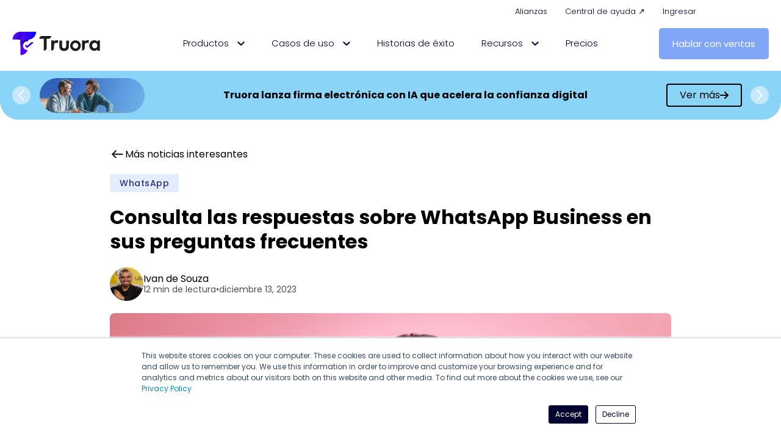

--- FILE ---
content_type: text/html; charset=UTF-8
request_url: https://blog.truora.com/es/whatsapp-business-preguntas-frecuentes
body_size: 79734
content:
<!doctype html><html lang="es"><head>
    <meta charset="utf-8">
    <!-- anti-flicker snippet (recommended)  -->
    <style>.async-hide { opacity: 0 !important} </style>
    <script>(function(a,s,y,n,c,h,i,d,e){s.className+=' '+y;h.start=1*new Date;
    h.end=i=function(){s.className=s.className.replace(RegExp(' ?'+y),'')};
    (a[n]=a[n]||[]).hide=h;setTimeout(function(){i();h.end=null},c);h.timeout=c;
    })(window,document.documentElement,'async-hide','dataLayer',4000,
    {'OPT-W8K65W4':true});</script>
    <script src="https://www.googleoptimize.com/optimize.js?id=OPT-W8K65W4"></script>
    <title>WhatsApp Business y sus preguntas frecuentes: consulta las respuestas</title>
    <link rel="shortcut icon" href="https://blog.truora.com/hubfs/favicon.png">
    <meta name="description" content="Descubre todo sobre WhatsApp Business y sus preguntas frecuentes en este artículo, una herramienta clave para mejorar la comunicación con tus clientes.">
    <link rel="preconnect" href="https://fonts.googleapis.com">
    <link rel="preconnect" href="https://fonts.gstatic.com" crossorigin>
    <link href="https://fonts.googleapis.com/css2?family=Mulish:wght@700&amp;family=Roboto:wght@100;300;400;500;700&amp;display=swap" rel="stylesheet">    
    
    
    
    
      
    
    
    <meta name="viewport" content="width=device-width, initial-scale=1">

    
    <meta property="og:description" content="Descubre todo sobre WhatsApp Business y sus preguntas frecuentes en este artículo, una herramienta clave para mejorar la comunicación con tus clientes.">
    <meta property="og:title" content="WhatsApp Business y sus preguntas frecuentes: consulta las respuestas">
    <meta name="twitter:description" content="Descubre todo sobre WhatsApp Business y sus preguntas frecuentes en este artículo, una herramienta clave para mejorar la comunicación con tus clientes.">
    <meta name="twitter:title" content="WhatsApp Business y sus preguntas frecuentes: consulta las respuestas">

    

    

    <style>
a.cta_button{-moz-box-sizing:content-box !important;-webkit-box-sizing:content-box !important;box-sizing:content-box !important;vertical-align:middle}.hs-breadcrumb-menu{list-style-type:none;margin:0px 0px 0px 0px;padding:0px 0px 0px 0px}.hs-breadcrumb-menu-item{float:left;padding:10px 0px 10px 10px}.hs-breadcrumb-menu-divider:before{content:'›';padding-left:10px}.hs-featured-image-link{border:0}.hs-featured-image{float:right;margin:0 0 20px 20px;max-width:50%}@media (max-width: 568px){.hs-featured-image{float:none;margin:0;width:100%;max-width:100%}}.hs-screen-reader-text{clip:rect(1px, 1px, 1px, 1px);height:1px;overflow:hidden;position:absolute !important;width:1px}
</style>

<link rel="stylesheet" href="https://blog.truora.com/hubfs/hub_generated/template_assets/1/68675084547/1767817536413/template_blog-post-styles.css">
<link rel="stylesheet" href="https://blog.truora.com/hubfs/hub_generated/template_assets/1/67491076517/1768487020273/template_main.min.css">
<link rel="stylesheet" href="https://blog.truora.com/hubfs/hub_generated/template_assets/1/67489505848/1767817536405/template__custom.min.css">
<link rel="stylesheet" href="https://blog.truora.com/hubfs/hub_generated/template_assets/1/67490415244/1768487032697/template_blog.min.css">
<link rel="stylesheet" href="https://blog.truora.com/hubfs/hub_generated/template_assets/1/67491104791/1768490701579/template_header.min.css">
<link rel="stylesheet" href="https://blog.truora.com/hubfs/hub_generated/template_assets/1/67482543476/1768487027246/template_horizontal_menu.min.css">
<link rel="stylesheet" href="https://blog.truora.com/hubfs/hub_generated/module_assets/1/75181332881/1743813194635/module_horizontal_megamenu.min.css">

<style>
  
    
        #hs_cos_wrapper_module_16969683028553{
            margin-top: 0px;
margin-bottom: 0px;

             
        }
    

     

     
        @media(max-width:992px){
            #hs_cos_wrapper_module_16969683028553{ display: none; }
            .hs-inline-edit #hs_cos_wrapper_module_16969683028553{ 
                display: block;
                filter: grayscale(100%);
                background-image: linear-gradient(45deg, #d9d9d9 30.77%, #ededed 30.77%, #ededed 50%, #d9d9d9 50%, #d9d9d9 80.77%, #ededed 80.77%, #ededed 100%);
                background-size: 18.38px 18.38px;
                padding:10px;
            }
        }
    


  #hs_cos_wrapper_module_16969683028553 .horizontal-menu { padding:0px; }

#hs_cos_wrapper_module_16969683028553 .horizontal-menu>*,
#hs_cos_wrapper_module_16969683028553 .horizontal-menu { text-align:RIGHT; }

#hs_cos_wrapper_module_16969683028553 .horizontal-menu__anchor {
  font-size:13px;
  font-family:Poppins,sans-serif;
  font-weight:300;
}

#hs_cos_wrapper_module_16969683028553 .horizontal-menu__anchor { padding-left:5px; }

#hs_cos_wrapper_module_16969683028553 .horizontal-menu__anchor {
  font-weight:300;
  color:rgba(1,2,46,1.0);
}

#hs_cos_wrapper_module_16969683028553 .horizontal-menu__sub-icon>svg { fill:rgba(1,2,46,1.0); }

#hs_cos_wrapper_module_16969683028553 .horizontal-menu__anchor:hover { background-color:rgba(255,255,255,0.0); }

#hs_cos_wrapper_module_16969683028553 .horizontal-menu__anchor:hover {
  font-weight:400;
  color:rgba(0,0,0,1.0);
}

#hs_cos_wrapper_module_16969683028553 .horizontal-menu__anchor:hover .horizontal-menu__sub-icon>svg { fill:#000000; }

#hs_cos_wrapper_module_16969683028553 .horizontal-menu__anchor--active { font-weight:400; }

#hs_cos_wrapper_module_16969683028553 .horizontal-menu__two-level { background-color:rgba(255,255,255,1.0); }

#hs_cos_wrapper_module_16969683028553 .horizontal-menu__two-level>*,
#hs_cos_wrapper_module_16969683028553 .horizontal-menu__two-level { text-align:LEFT; }

#hs_cos_wrapper_module_16969683028553 .horizontal-menu__two-level-anchor { padding:10px; }

</style>

<link rel="stylesheet" href="https://blog.truora.com/hubfs/hub_generated/module_assets/1/139351314291/1743813249756/module_Tru_language_switcher.min.css">

<style>
.globe_class:after {
    content: ' Español';
    font-weight: 400;
    position: absolute;
    top: 50%;
    transform: translate(24px, -50%);
    font-size: 13px;
    line-height: 9px;
  color: #01022E;
  font-family: poppins , FontAwesome;
  min-width: 100px;
}
  
  .globe_class {
    background-image: url(https://blog.truora.com/hubfs/raw_assets/public/minimal_child/images/dark-icon-language.svg);
    width: 17px;
    height: 17px;
}
  
  
</style>

<link rel="stylesheet" href="https://blog.truora.com/hubfs/hub_generated/template_assets/1/67491077009/1768487018542/template_custom_image.min.css">

    <style>
        
    
        #hs_cos_wrapper_module_1664813390478{
            margin-top: 0px;
margin-bottom: 0px;

             
        }
    

     

    


        #hs_cos_wrapper_module_1664813390478 .custom-image__anchor {
  width:145px;
  height:auto;
}

    </style>


<style>
  
    
        #hs_cos_wrapper_module_16648133904783{
            margin-top: 0px;
margin-bottom: 0px;

             
        }
    

     

    


  #hs_cos_wrapper_module_16648133904783 .horizontal-menu>*,
#hs_cos_wrapper_module_16648133904783 .horizontal-menu { text-align:CENTER; }

#hs_cos_wrapper_module_16648133904783 .horizontal-menu__anchor {
  font-size:15px;
  font-family:Poppins,sans-serif;
  font-weight:300;
}

#hs_cos_wrapper_module_16648133904783 .horizontal-menu__anchor { color:rgba(1,2,46,1.0); }

#hs_cos_wrapper_module_16648133904783 .horizontal-menu__sub-icon>svg { fill:rgba(1,2,46,1.0); }

#hs_cos_wrapper_module_16648133904783 .horizontal-menu__anchor:hover { background-color:rgba(255,255,255,1.0); }

#hs_cos_wrapper_module_16648133904783 .horizontal-menu__anchor:hover {
  font-weight:400;
  color:rgba(1,2,46,1.0);
}

#hs_cos_wrapper_module_16648133904783 .horizontal-menu__anchor:hover .horizontal-menu__sub-icon>svg { fill:#01022E; }

#hs_cos_wrapper_module_16648133904783 .horizontal-menu__two-level {
  background-color:rgba(255,255,255,1.0);
  padding-left:20px;
}

#hs_cos_wrapper_module_16648133904783 .horizontal-menu__two-level>*,
#hs_cos_wrapper_module_16648133904783 .horizontal-menu__two-level { text-align:LEFT; }

#hs_cos_wrapper_module_16648133904783 .horizontal-menu__two-level-anchor { padding:10px; }

</style>

<link rel="stylesheet" href="https://blog.truora.com/hubfs/hub_generated/template_assets/1/67491441979/1768487029883/template_button.min.css">

    <style>
        
    
        #hs_cos_wrapper_header_poup-module-3{
            margin-top: 0px;
margin-bottom: 0px;

             
        }
    

     

    


    </style>


    <style>
        
    
        #hs_cos_wrapper_module_16970469165135{
            margin-top: 5px;
margin-bottom: 0px;

             
        }
    

     

    


        #hs_cos_wrapper_module_16970469165135 .custom-image__anchor {
  width:127px;
  height:auto;
}

    </style>


    <style>
        
    
        #hs_cos_wrapper_module_16970469165137{
            margin-top: 10px;
margin-bottom: 15px;

             
        }
    

     

    


        #hs_cos_wrapper_module_16970469165137 .custom-image { text-align:RIGHT; }

#hs_cos_wrapper_module_16970469165137 .custom-image>*,
#hs_cos_wrapper_module_16970469165137 .custom-image { text-align:RIGHT; }

#hs_cos_wrapper_module_16970469165137 .custom-image__anchor {
  width:30px;
  height:auto;
}

    </style>


    <style>
        
    
        #hs_cos_wrapper_module_16970380687813{
            margin-top: 0px;
margin-bottom: 15px;

             
        }
    

     

    


        #hs_cos_wrapper_module_16970380687813 .custom-image__anchor {
  width:127px;
  height:auto;
}

    </style>


    <style>
        
    
        #hs_cos_wrapper_module_16970381075803{
            margin-top: 10px;
margin-bottom: 15px;

             
        }
    

     

    


        #hs_cos_wrapper_module_16970381075803 .custom-image { text-align:RIGHT; }

#hs_cos_wrapper_module_16970381075803 .custom-image>*,
#hs_cos_wrapper_module_16970381075803 .custom-image { text-align:RIGHT; }

#hs_cos_wrapper_module_16970381075803 .custom-image__anchor {
  width:27px;
  height:auto;
}

    </style>

<link rel="stylesheet" href="https://blog.truora.com/hubfs/hub_generated/template_assets/1/67491076536/1768487017547/template_vertical_menu.min.css">

    <style>
        
    
        #hs_cos_wrapper_widget_1646332289511{
            margin-top: 0px;
margin-bottom: 15px;

             
        }
    

     

    


        #hs_cos_wrapper_widget_1646332289511 .vertical-menu { background-color:rgba(255,255,255,1.0); }

#hs_cos_wrapper_widget_1646332289511 .vertical-menu__anchor { font-family:Poppins,sans-serif; }

#hs_cos_wrapper_widget_1646332289511 .vertical-menu__anchor-sub-parent { font-family:Poppins,sans-serif; }

#hs_cos_wrapper_widget_1646332289511 .vertical-menu__anchor { background-color:rgba(255,255,255,1.0); }

#hs_cos_wrapper_widget_1646332289511 .vertical-menu__anchor:hover { background-color:rgba(1,2,46,1.0); }

#hs_cos_wrapper_widget_1646332289511 .vertical-menu__anchor:hover { color:rgba(255,255,255,1.0); }

#hs_cos_wrapper_widget_1646332289511 .vertical-menu__anchor:hover>.vertical-menu__anchor-sub-parent { color:rgba(255,255,255,1.0); }

#hs_cos_wrapper_widget_1646332289511 .vertical-menu__anchor:hover>.vertical-menu__sub-icon>svg { fill:#FFFFFF; }

    </style>


    <style>
        
    
        #hs_cos_wrapper_module_1666737558849{
            margin-top: 0px;
margin-bottom: 15px;

             
        }
    

     

    


    </style>

<link rel="stylesheet" href="https://blog.truora.com/hubfs/hub_generated/template_assets/1/67491441982/1768487020721/template_custom_rich_text.min.css">

    <style>
        
    
        #hs_cos_wrapper_module_16545998309654{
            margin-top: 0px;
margin-bottom: 15px;

             
        }
    

     

    


        
    </style>


    <style>
        
    
        #hs_cos_wrapper_widget_1646308888508{
            margin-top: 0px;
margin-bottom: 15px;

             
        }
    

     

    


        
    </style>


    <style>
        
    
        #hs_cos_wrapper_module_16545998161554{
            margin-top: 0px;
margin-bottom: 15px;

             
        }
    

     

    


        
    </style>


    <style>
        
    
        #hs_cos_wrapper_module_16545998369954{
            margin-top: 0px;
margin-bottom: 15px;

             
        }
    

     

    


        
    </style>


    <style>
        
    
        #hs_cos_wrapper_module_16982492991707{
            margin-top: 0px;
margin-bottom: 15px;

             
        }
    

     

    


        
    </style>


    <style>
        
    
        #hs_cos_wrapper_module_169824929917011{
            margin-top: 0px;
margin-bottom: 15px;

             
        }
    

     

    


        
    </style>


    <style>
        
    
        #hs_cos_wrapper_module_169824929917015{
            margin-top: 0px;
margin-bottom: 15px;

             
        }
    

     

    


        
    </style>


    <style>
        
    
        #hs_cos_wrapper_module_17249486523319{
            margin-top: 0px;
margin-bottom: 15px;

             
        }
    

     

    


        #hs_cos_wrapper_module_17249486523319 .custom-rich-text { padding-left:15px; }

    </style>


    <style>
        
    
        #hs_cos_wrapper_module_1724949429048{
            margin-top: 0px;
margin-bottom: 15px;

             
        }
    

     

    


        #hs_cos_wrapper_module_1724949429048 .custom-image__anchor {
  width:43px;
  height:auto;
}

    </style>


    <style>
        
    
        #hs_cos_wrapper_module_1724948652331{
            margin-top: 0px;
margin-bottom: 15px;

             
        }
    

     

    


        
    </style>


    <style>
        
    
        #hs_cos_wrapper_widget_1724948756644{
            margin-top: 0px;
margin-bottom: 15px;

             
        }
    

     

    


        
    </style>


    <style>
        
    
        #hs_cos_wrapper_module_1735657334139{
            margin-top: 0px;
margin-bottom: 15px;

             
        }
    

     

    


        #hs_cos_wrapper_module_1735657334139 .custom-image__anchor {
  width:47px;
  height:auto;
}

    </style>


    <style>
        
    
        #hs_cos_wrapper_module_17356573341392{
            margin-top: 0px;
margin-bottom: 15px;

             
        }
    

     

    


        
    </style>


    <style>
        
    
        #hs_cos_wrapper_module_17356573341393{
            margin-top: 0px;
margin-bottom: 15px;

             
        }
    

     

    


        
    </style>


    <style>
        
    
        #hs_cos_wrapper_widget_1724949353447{
            margin-top: 0px;
margin-bottom: 15px;

             
        }
    

     

    


        #hs_cos_wrapper_widget_1724949353447 .custom-image__anchor {
  width:36px;
  height:auto;
}

    </style>


    <style>
        
    
        #hs_cos_wrapper_module_1724949044075{
            margin-top: 0px;
margin-bottom: 15px;

             
        }
    

     

    


        
    </style>


    <style>
        
    
        #hs_cos_wrapper_module_1724948932603{
            margin-top: 0px;
margin-bottom: 15px;

             
        }
    

     

    


        
    </style>


    <style>
        
    
        #hs_cos_wrapper_module_1724949502434{
            margin-top: 0px;
margin-bottom: 15px;

             
        }
    

     

    


        #hs_cos_wrapper_module_1724949502434 .custom-image__anchor {
  width:38px;
  height:auto;
}

    </style>


    <style>
        
    
        #hs_cos_wrapper_module_17249486523315{
            margin-top: 0px;
margin-bottom: 15px;

             
        }
    

     

    


        
    </style>


    <style>
        
    
        #hs_cos_wrapper_module_1724948794852{
            margin-top: 0px;
margin-bottom: 15px;

             
        }
    

     

    


        
    </style>


    <style>
        
    
        #hs_cos_wrapper_module_1724949801016{
            margin-top: 0px;
margin-bottom: 15px;

             
        }
    

     

    


        
    </style>


    <style>
        
    
        #hs_cos_wrapper_widget_1646324307041{
            margin-top: 0px;
margin-bottom: 15px;

             
        }
    

     

    


        
    </style>


    <style>
        
    
        #hs_cos_wrapper_widget_1646309077699{
            margin-top: 0px;
margin-bottom: 15px;

             
        }
    

     

    


        
    </style>


    <style>
        
    
        #hs_cos_wrapper_module_169772940081611{
            margin-top: 0px;
margin-bottom: 15px;

             
        }
    

     

    


        
    </style>


    <style>
        
    
        #hs_cos_wrapper_module_16977294008165{
            margin-top: 0px;
margin-bottom: 15px;

             
        }
    

     

    


        
    </style>

<link rel="preload" as="style" href="https://48752163.fs1.hubspotusercontent-na1.net/hubfs/48752163/raw_assets/media-default-modules/master/650/js_client_assets/assets/TrackPlayAnalytics-Cm48oVxd.css">

<link rel="preload" as="style" href="https://48752163.fs1.hubspotusercontent-na1.net/hubfs/48752163/raw_assets/media-default-modules/master/650/js_client_assets/assets/Tooltip-DkS5dgLo.css">

<!-- Editor Styles -->
<style id="hs_editor_style" type="text/css">
#hs_cos_wrapper_module_16545998309655 li.hs-menu-item a  { font-size: 14px !important }
#hs_cos_wrapper_module_16545998309655 li.hs-menu-item a:link  { font-size: 14px !important }
#hs_cos_wrapper_module_16545998309655 .hs-menu-wrapper > ul  { font-size: 14px !important }
#hs_cos_wrapper_module_16545998309655  p , #hs_cos_wrapper_module_16545998309655  li , #hs_cos_wrapper_module_16545998309655  span , #hs_cos_wrapper_module_16545998309655  label , #hs_cos_wrapper_module_16545998309655  h1 , #hs_cos_wrapper_module_16545998309655  h2 , #hs_cos_wrapper_module_16545998309655  h3 , #hs_cos_wrapper_module_16545998309655  h4 , #hs_cos_wrapper_module_16545998309655  h5 , #hs_cos_wrapper_module_16545998309655  h6  { font-size: 14px !important }
#hs_cos_wrapper_widget_1646318570040 li.hs-menu-item a:link  { font-size: 14px !important }
#hs_cos_wrapper_widget_1646318570040 li.hs-menu-item a  { font-size: 14px !important }
#hs_cos_wrapper_widget_1646318570040 .hs-menu-wrapper > ul  { font-size: 14px !important }
#hs_cos_wrapper_widget_1646318570040  p , #hs_cos_wrapper_widget_1646318570040  li , #hs_cos_wrapper_widget_1646318570040  span , #hs_cos_wrapper_widget_1646318570040  label , #hs_cos_wrapper_widget_1646318570040  h1 , #hs_cos_wrapper_widget_1646318570040  h2 , #hs_cos_wrapper_widget_1646318570040  h3 , #hs_cos_wrapper_widget_1646318570040  h4 , #hs_cos_wrapper_widget_1646318570040  h5 , #hs_cos_wrapper_widget_1646318570040  h6  { font-size: 14px !important }
#hs_cos_wrapper_module_16545998161555 .hs-menu-wrapper > ul  { font-size: 14px !important }
#hs_cos_wrapper_module_16545998161555 li.hs-menu-item a:link  { font-size: 14px !important }
#hs_cos_wrapper_module_16545998161555 li.hs-menu-item a  { font-size: 14px !important }
#hs_cos_wrapper_module_16545998161555  p , #hs_cos_wrapper_module_16545998161555  li , #hs_cos_wrapper_module_16545998161555  span , #hs_cos_wrapper_module_16545998161555  label , #hs_cos_wrapper_module_16545998161555  h1 , #hs_cos_wrapper_module_16545998161555  h2 , #hs_cos_wrapper_module_16545998161555  h3 , #hs_cos_wrapper_module_16545998161555  h4 , #hs_cos_wrapper_module_16545998161555  h5 , #hs_cos_wrapper_module_16545998161555  h6  { font-size: 14px !important }
#hs_cos_wrapper_module_16545998369955 .hs-menu-wrapper > ul  { font-size: 14px !important }
#hs_cos_wrapper_module_16545998369955 li.hs-menu-item a  { font-size: 14px !important }
#hs_cos_wrapper_module_16545998369955 li.hs-menu-item a:link  { font-size: 14px !important }
#hs_cos_wrapper_module_16545998369955  p , #hs_cos_wrapper_module_16545998369955  li , #hs_cos_wrapper_module_16545998369955  span , #hs_cos_wrapper_module_16545998369955  label , #hs_cos_wrapper_module_16545998369955  h1 , #hs_cos_wrapper_module_16545998369955  h2 , #hs_cos_wrapper_module_16545998369955  h3 , #hs_cos_wrapper_module_16545998369955  h4 , #hs_cos_wrapper_module_16545998369955  h5 , #hs_cos_wrapper_module_16545998369955  h6  { font-size: 14px !important }
#hs_cos_wrapper_module_16977294008169 li.hs-menu-item a  { font-size: 13px !important; text-align: center !important }
#hs_cos_wrapper_module_16977294008169 li.hs-menu-item a:link  { font-size: 13px !important; text-align: center !important }
#hs_cos_wrapper_module_16977294008169 .hs-menu-wrapper > ul  { font-size: 13px !important; text-align: center !important }
#hs_cos_wrapper_module_16977294008169  p , #hs_cos_wrapper_module_16977294008169  li , #hs_cos_wrapper_module_16977294008169  span , #hs_cos_wrapper_module_16977294008169  label , #hs_cos_wrapper_module_16977294008169  h1 , #hs_cos_wrapper_module_16977294008169  h2 , #hs_cos_wrapper_module_16977294008169  h3 , #hs_cos_wrapper_module_16977294008169  h4 , #hs_cos_wrapper_module_16977294008169  h5 , #hs_cos_wrapper_module_16977294008169  h6  { font-size: 13px !important }
.header_desktop-row-2-force-full-width-section > .row-fluid {
  max-width: none !important;
}
.header_mobile-row-0-max-width-section-centering > .row-fluid {
  max-width: 992px !important;
  margin-left: auto !important;
  margin-right: auto !important;
}
.header_mobile-row-1-max-width-section-centering > .row-fluid {
  max-width: 992px !important;
  margin-left: auto !important;
  margin-right: auto !important;
}
.header_mobile-row-2-force-full-width-section > .row-fluid {
  max-width: none !important;
}
.header_poup-row-0-max-width-section-centering > .row-fluid {
  max-width: 992px !important;
  margin-left: auto !important;
  margin-right: auto !important;
}
.main_drop_footer-row-0-max-width-section-centering > .row-fluid {
  max-width: 1200px !important;
  margin-left: auto !important;
  margin-right: auto !important;
}
.main_drop_footer-row-1-max-width-section-centering > .row-fluid {
  max-width: 1200px !important;
  margin-left: auto !important;
  margin-right: auto !important;
}
.main_drop_footer-row-2-max-width-section-centering > .row-fluid {
  max-width: 1200px !important;
  margin-left: auto !important;
  margin-right: auto !important;
}
.main_drop_footer-row-3-max-width-section-centering > .row-fluid {
  max-width: 1200px !important;
  margin-left: auto !important;
  margin-right: auto !important;
}
/* HubSpot Non-stacked Media Query Styles */
@media (min-width:768px) {
  .header_desktop-row-0-vertical-alignment > .row-fluid {
    display: -ms-flexbox !important;
    -ms-flex-direction: row;
    display: flex !important;
    flex-direction: row;
  }
  .header_desktop-row-1-vertical-alignment > .row-fluid {
    display: -ms-flexbox !important;
    -ms-flex-direction: row;
    display: flex !important;
    flex-direction: row;
  }
  .cell_1697046926560-vertical-alignment {
    display: -ms-flexbox !important;
    -ms-flex-direction: column !important;
    -ms-flex-pack: center !important;
    display: flex !important;
    flex-direction: column !important;
    justify-content: center !important;
  }
  .cell_1697046926560-vertical-alignment > div {
    flex-shrink: 0 !important;
  }
  .cell_1696968302855-vertical-alignment {
    display: -ms-flexbox !important;
    -ms-flex-direction: column !important;
    -ms-flex-pack: center !important;
    display: flex !important;
    flex-direction: column !important;
    justify-content: center !important;
  }
  .cell_1696968302855-vertical-alignment > div {
    flex-shrink: 0 !important;
  }
  .cell_1666736599814-vertical-alignment {
    display: -ms-flexbox !important;
    -ms-flex-direction: column !important;
    -ms-flex-pack: center !important;
    display: flex !important;
    flex-direction: column !important;
    justify-content: center !important;
  }
  .cell_1666736599814-vertical-alignment > div {
    flex-shrink: 0 !important;
  }
  .cell_16648133904773-vertical-alignment {
    display: -ms-flexbox !important;
    -ms-flex-direction: column !important;
    -ms-flex-pack: center !important;
    display: flex !important;
    flex-direction: column !important;
    justify-content: center !important;
  }
  .cell_16648133904773-vertical-alignment > div {
    flex-shrink: 0 !important;
  }
  .cell_16648133904772-vertical-alignment {
    display: -ms-flexbox !important;
    -ms-flex-direction: column !important;
    -ms-flex-pack: center !important;
    display: flex !important;
    flex-direction: column !important;
    justify-content: center !important;
  }
  .cell_16648133904772-vertical-alignment > div {
    flex-shrink: 0 !important;
  }
  .header_mobile-row-0-vertical-alignment > .row-fluid {
    display: -ms-flexbox !important;
    -ms-flex-direction: row;
    display: flex !important;
    flex-direction: row;
  }
  .header_mobile-row-1-vertical-alignment > .row-fluid {
    display: -ms-flexbox !important;
    -ms-flex-direction: row;
    display: flex !important;
    flex-direction: row;
  }
  .header_mobile-column-1-vertical-alignment {
    display: -ms-flexbox !important;
    -ms-flex-direction: column !important;
    -ms-flex-pack: center !important;
    display: flex !important;
    flex-direction: column !important;
    justify-content: center !important;
  }
  .header_mobile-column-1-vertical-alignment > div {
    flex-shrink: 0 !important;
  }
  .cell_16970469165133-vertical-alignment {
    display: -ms-flexbox !important;
    -ms-flex-direction: column !important;
    -ms-flex-pack: center !important;
    display: flex !important;
    flex-direction: column !important;
    justify-content: center !important;
  }
  .cell_16970469165133-vertical-alignment > div {
    flex-shrink: 0 !important;
  }
  .cell_16970469165132-vertical-alignment {
    display: -ms-flexbox !important;
    -ms-flex-direction: column !important;
    -ms-flex-pack: center !important;
    display: flex !important;
    flex-direction: column !important;
    justify-content: center !important;
  }
  .cell_16970469165132-vertical-alignment > div {
    flex-shrink: 0 !important;
  }
  .header_poup-row-0-vertical-alignment > .row-fluid {
    display: -ms-flexbox !important;
    -ms-flex-direction: row;
    display: flex !important;
    flex-direction: row;
  }
  .header_poup-column-1-vertical-alignment {
    display: -ms-flexbox !important;
    -ms-flex-direction: column !important;
    -ms-flex-pack: center !important;
    display: flex !important;
    flex-direction: column !important;
    justify-content: center !important;
  }
  .header_poup-column-1-vertical-alignment > div {
    flex-shrink: 0 !important;
  }
  .header_poup-column-1-row-0-vertical-alignment > .row-fluid {
    display: -ms-flexbox !important;
    -ms-flex-direction: row;
    display: flex !important;
    flex-direction: row;
  }
  .cell_1697038107580-vertical-alignment {
    display: -ms-flexbox !important;
    -ms-flex-direction: column !important;
    -ms-flex-pack: center !important;
    display: flex !important;
    flex-direction: column !important;
    justify-content: center !important;
  }
  .cell_1697038107580-vertical-alignment > div {
    flex-shrink: 0 !important;
  }
  .cell_1646678493341-vertical-alignment {
    display: -ms-flexbox !important;
    -ms-flex-direction: column !important;
    -ms-flex-pack: center !important;
    display: flex !important;
    flex-direction: column !important;
    justify-content: center !important;
  }
  .cell_1646678493341-vertical-alignment > div {
    flex-shrink: 0 !important;
  }
  .main_drop_footer-row-0-vertical-alignment > .row-fluid {
    display: -ms-flexbox !important;
    -ms-flex-direction: row;
    display: flex !important;
    flex-direction: row;
  }
  .cell_1654599836995-vertical-alignment {
    display: -ms-flexbox !important;
    -ms-flex-direction: column !important;
    -ms-flex-pack: start !important;
    display: flex !important;
    flex-direction: column !important;
    justify-content: flex-start !important;
  }
  .cell_1654599836995-vertical-alignment > div {
    flex-shrink: 0 !important;
  }
  .cell_1654599816155-vertical-alignment {
    display: -ms-flexbox !important;
    -ms-flex-direction: column !important;
    -ms-flex-pack: start !important;
    display: flex !important;
    flex-direction: column !important;
    justify-content: flex-start !important;
  }
  .cell_1654599816155-vertical-alignment > div {
    flex-shrink: 0 !important;
  }
  .cell_1646308690972-vertical-alignment {
    display: -ms-flexbox !important;
    -ms-flex-direction: column !important;
    -ms-flex-pack: start !important;
    display: flex !important;
    flex-direction: column !important;
    justify-content: flex-start !important;
  }
  .cell_1646308690972-vertical-alignment > div {
    flex-shrink: 0 !important;
  }
  .cell_1654599830965-vertical-alignment {
    display: -ms-flexbox !important;
    -ms-flex-direction: column !important;
    -ms-flex-pack: start !important;
    display: flex !important;
    flex-direction: column !important;
    justify-content: flex-start !important;
  }
  .cell_1654599830965-vertical-alignment > div {
    flex-shrink: 0 !important;
  }
  .cell_17249486523302-row-1-vertical-alignment > .row-fluid {
    display: -ms-flexbox !important;
    -ms-flex-direction: row;
    display: flex !important;
    flex-direction: row;
  }
  .cell_1724949018500-vertical-alignment {
    display: -ms-flexbox !important;
    -ms-flex-direction: column !important;
    -ms-flex-pack: start !important;
    display: flex !important;
    flex-direction: column !important;
    justify-content: flex-start !important;
  }
  .cell_1724949018500-vertical-alignment > div {
    flex-shrink: 0 !important;
  }
  .cell_1724948952517-vertical-alignment {
    display: -ms-flexbox !important;
    -ms-flex-direction: column !important;
    -ms-flex-pack: start !important;
    display: flex !important;
    flex-direction: column !important;
    justify-content: flex-start !important;
  }
  .cell_1724948952517-vertical-alignment > div {
    flex-shrink: 0 !important;
  }
  .cell_1735657334138-vertical-alignment {
    display: -ms-flexbox !important;
    -ms-flex-direction: column !important;
    -ms-flex-pack: start !important;
    display: flex !important;
    flex-direction: column !important;
    justify-content: flex-start !important;
  }
  .cell_1735657334138-vertical-alignment > div {
    flex-shrink: 0 !important;
  }
  .cell_1724948952516-vertical-alignment {
    display: -ms-flexbox !important;
    -ms-flex-direction: column !important;
    -ms-flex-pack: start !important;
    display: flex !important;
    flex-direction: column !important;
    justify-content: flex-start !important;
  }
  .cell_1724948952516-vertical-alignment > div {
    flex-shrink: 0 !important;
  }
  .cell_1646324261802-row-1-vertical-alignment > .row-fluid {
    display: -ms-flexbox !important;
    -ms-flex-direction: row;
    display: flex !important;
    flex-direction: row;
  }
  .cell_16977285677292-vertical-alignment {
    display: -ms-flexbox !important;
    -ms-flex-direction: column !important;
    -ms-flex-pack: center !important;
    display: flex !important;
    flex-direction: column !important;
    justify-content: center !important;
  }
  .cell_16977285677292-vertical-alignment > div {
    flex-shrink: 0 !important;
  }
  .cell_1697728567728-vertical-alignment {
    display: -ms-flexbox !important;
    -ms-flex-direction: column !important;
    -ms-flex-pack: center !important;
    display: flex !important;
    flex-direction: column !important;
    justify-content: center !important;
  }
  .cell_1697728567728-vertical-alignment > div {
    flex-shrink: 0 !important;
  }
  .cell_16977294008162-row-0-vertical-alignment > .row-fluid {
    display: -ms-flexbox !important;
    -ms-flex-direction: row;
    display: flex !important;
    flex-direction: row;
  }
  .cell_16977294008166-vertical-alignment {
    display: -ms-flexbox !important;
    -ms-flex-direction: column !important;
    -ms-flex-pack: center !important;
    display: flex !important;
    flex-direction: column !important;
    justify-content: center !important;
  }
  .cell_16977294008166-vertical-alignment > div {
    flex-shrink: 0 !important;
  }
}
/* HubSpot Styles (default) */
.header_desktop-row-0-margin {
  margin-top: px !important;
  margin-bottom: px !important;
}
.header_desktop-row-0-padding {
  padding-top: 0px !important;
  padding-bottom: 0px !important;
  padding-left: px !important;
  padding-right: 60px !important;
}
.header_desktop-row-0-background-layers {
  background-image: linear-gradient(rgba(255, 255, 255, 1), rgba(255, 255, 255, 1)) !important;
  background-position: left top !important;
  background-size: auto !important;
  background-repeat: no-repeat !important;
}
.header_desktop-row-1-padding {
  padding-top: 0px !important;
  padding-bottom: 10px !important;
  padding-left: 20px !important;
  padding-right: 20px !important;
}
.header_desktop-row-1-background-layers {
  background-image: linear-gradient(rgba(255, 255, 255, 1), rgba(255, 255, 255, 1)) !important;
  background-position: left top !important;
  background-size: auto !important;
  background-repeat: no-repeat !important;
}
.header_desktop-row-2-padding {
  padding-top: 0px !important;
  padding-bottom: 0px !important;
  padding-left: 0px !important;
  padding-right: 0px !important;
}
.cell_1697046926560-padding {
  padding-top: 0px !important;
  padding-bottom: 0px !important;
  padding-left: px !important;
  padding-right: 15px !important;
}
.cell_1696968302855-margin {
  margin-top: 0px !important;
  margin-bottom: 0px !important;
}
.cell_1696968302855-padding {
  padding-top: 0px !important;
  padding-bottom: 0px !important;
  padding-left: 0px !important;
  padding-right: 0px !important;
}
.cell_1666736599814-padding {
  padding-top: 0px !important;
  padding-bottom: 0px !important;
  padding-left: 0px !important;
  padding-right: 0px !important;
}
.cell_16648133904773-padding {
  padding-top: 0px !important;
  padding-bottom: 0px !important;
  padding-left: 0px !important;
  padding-right: 0px !important;
}
.cell_16648133904772-padding {
  padding-top: 15px !important;
  padding-bottom: 15px !important;
  padding-left: 0px !important;
  padding-right: 0px !important;
}
.cell_17589171671122-padding {
  padding-top: 0px !important;
  padding-bottom: 0px !important;
  padding-left: 0px !important;
  padding-right: 0px !important;
}
.header_mobile-row-0-padding {
  padding-top: 5px !important;
  padding-bottom: 5px !important;
  padding-left: 20px !important;
  padding-right: 20px !important;
}
.header_mobile-row-0-background-layers {
  background-image: linear-gradient(rgba(249, 250, 254, 1), rgba(249, 250, 254, 1)) !important;
  background-position: left top !important;
  background-size: auto !important;
  background-repeat: no-repeat !important;
}
.header_mobile-row-1-padding {
  padding-top: 10px !important;
  padding-bottom: 10px !important;
  padding-left: 20px !important;
  padding-right: 20px !important;
}
.header_mobile-row-1-background-layers {
  background-image: linear-gradient(rgba(255, 255, 255, 1), rgba(255, 255, 255, 1)) !important;
  background-position: left top !important;
  background-size: auto !important;
  background-repeat: no-repeat !important;
}
.header_mobile-row-2-padding {
  padding-top: 0px !important;
  padding-bottom: 0px !important;
  padding-left: 0px !important;
  padding-right: 0px !important;
}
.header_mobile-column-1-padding {
  padding-top: 5px !important;
  padding-bottom: 0px !important;
  padding-left: 0px !important;
}
.cell_16970469165133-padding {
  padding-top: 0px !important;
  padding-bottom: 0px !important;
  padding-left: px !important;
  padding-right: 0px !important;
}
.cell_16970469165132-padding {
  padding-top: 0px !important;
  padding-bottom: 0px !important;
  padding-left: 0px !important;
}
.cell_17589175469612-padding {
  padding-top: 0px !important;
  padding-bottom: 0px !important;
  padding-left: 0px !important;
  padding-right: 0px !important;
}
.header_poup-row-0-padding {
  padding-top: 0px !important;
  padding-bottom: 20px !important;
  padding-left: 20px !important;
  padding-right: 20px !important;
}
.header_poup-row-0-background-layers {
  background-image: linear-gradient(rgba(255, 255, 255, 1), rgba(255, 255, 255, 1)) !important;
  background-position: left top !important;
  background-size: auto !important;
  background-repeat: no-repeat !important;
}
.header_poup-column-1-padding {
  padding-top: 0px !important;
  padding-bottom: 0px !important;
  padding-left: 0px !important;
  padding-right: 0px !important;
}
.header_poup-column-1-row-0-background-layers {
  background-image: linear-gradient(rgba(255, 255, 255, 1), rgba(255, 255, 255, 1)) !important;
  background-position: left top !important;
  background-size: auto !important;
  background-repeat: no-repeat !important;
}
.cell_1697038107580-padding {
  padding-right: 0px !important;
}
.cell_1697038107580-background-layers {
  background-image: linear-gradient(rgba(255, 255, 255, 1), rgba(255, 255, 255, 1)) !important;
  background-position: left top !important;
  background-size: auto !important;
  background-repeat: no-repeat !important;
}
.cell_1646678493341-padding {
  padding-left: 0px !important;
}
.cell_1646678493341-background-layers {
  background-image: linear-gradient(rgba(255, 255, 255, 1), rgba(255, 255, 255, 1)) !important;
  background-position: left top !important;
  background-size: auto !important;
  background-repeat: no-repeat !important;
}
.main_drop_footer-row-0-padding {
  padding-bottom: 0px !important;
  padding-left: 20px !important;
}
.main_drop_footer-row-0-background-layers {
  background-image: linear-gradient(rgba(1, 1, 11, 1), rgba(1, 1, 11, 1)) !important;
  background-position: left top !important;
  background-size: auto !important;
  background-repeat: no-repeat !important;
}
.main_drop_footer-row-1-padding {
  padding-top: 0px !important;
  padding-bottom: 0px !important;
  padding-left: px !important;
  padding-right: px !important;
}
.main_drop_footer-row-1-background-layers {
  background-image: linear-gradient(rgba(1, 1, 11, 1), rgba(1, 1, 11, 1)) !important;
  background-position: left top !important;
  background-size: auto !important;
  background-repeat: no-repeat !important;
}
.main_drop_footer-row-2-padding {
  padding-top: 30px !important;
  padding-bottom: 0px !important;
  padding-left: px !important;
  padding-right: px !important;
}
.main_drop_footer-row-2-background-layers {
  background-image: linear-gradient(rgba(1, 1, 11, 1), rgba(1, 1, 11, 1)) !important;
  background-position: left top !important;
  background-size: auto !important;
  background-repeat: no-repeat !important;
}
.main_drop_footer-row-3-padding {
  padding-top: 0px !important;
  padding-bottom: 0px !important;
  padding-left: 20px !important;
  padding-right: 20px !important;
}
.main_drop_footer-row-3-background-layers {
  background-image: linear-gradient(rgba(1, 1, 11, 1), rgba(1, 1, 11, 1)) !important;
  background-position: left top !important;
  background-size: auto !important;
  background-repeat: no-repeat !important;
}
.main_drop_footer-row-4-padding {
  padding-top: 0px !important;
  padding-bottom: px !important;
  padding-left: px !important;
  padding-right: px !important;
}
.main_drop_footer-row-4-hidden {
  display: none !important;
}
.main_drop_footer-row-4-background-layers {
  background-image: linear-gradient(rgba(1, 1, 11, 1), rgba(1, 1, 11, 1)) !important;
  background-position: left top !important;
  background-size: auto !important;
  background-repeat: no-repeat !important;
}
.cell_16982492991702-padding {
  padding-right: 0px !important;
}
.cell_17249486523302-padding {
  padding-left: 0px !important;
  padding-right: 0px !important;
}
.cell_16977285677292-padding {
  padding-bottom: 0px !important;
  padding-right: 0px !important;
}
.cell_1697728567728-padding {
  padding-bottom: 0px !important;
  padding-left: 0px !important;
}
/* HubSpot Styles (mobile) */
@media (max-width: 992px) {
  .main_drop_footer-row-3-hidden {
    display: none !important;
  }
  .main_drop_footer-row-4-hidden {
    display: block !important;
  }
}
</style>
<style>
  @font-face {
    font-family: "Roboto";
    font-weight: 400;
    font-style: normal;
    font-display: swap;
    src: url("/_hcms/googlefonts/Roboto/regular.woff2") format("woff2"), url("/_hcms/googlefonts/Roboto/regular.woff") format("woff");
  }
  @font-face {
    font-family: "Roboto";
    font-weight: 700;
    font-style: normal;
    font-display: swap;
    src: url("/_hcms/googlefonts/Roboto/700.woff2") format("woff2"), url("/_hcms/googlefonts/Roboto/700.woff") format("woff");
  }
  @font-face {
    font-family: "Spartan";
    font-weight: 400;
    font-style: normal;
    font-display: swap;
    src: url("/_hcms/googlefonts/Spartan/regular.woff2") format("woff2"), url("/_hcms/googlefonts/Spartan/regular.woff") format("woff");
  }
  @font-face {
    font-family: "Spartan";
    font-weight: 700;
    font-style: normal;
    font-display: swap;
    src: url("/_hcms/googlefonts/Spartan/700.woff2") format("woff2"), url("/_hcms/googlefonts/Spartan/700.woff") format("woff");
  }
  @font-face {
    font-family: "Poppins";
    font-weight: 700;
    font-style: normal;
    font-display: swap;
    src: url("/_hcms/googlefonts/Poppins/700.woff2") format("woff2"), url("/_hcms/googlefonts/Poppins/700.woff") format("woff");
  }
  @font-face {
    font-family: "Poppins";
    font-weight: 300;
    font-style: normal;
    font-display: swap;
    src: url("/_hcms/googlefonts/Poppins/300.woff2") format("woff2"), url("/_hcms/googlefonts/Poppins/300.woff") format("woff");
  }
  @font-face {
    font-family: "Poppins";
    font-weight: 500;
    font-style: normal;
    font-display: swap;
    src: url("/_hcms/googlefonts/Poppins/500.woff2") format("woff2"), url("/_hcms/googlefonts/Poppins/500.woff") format("woff");
  }
  @font-face {
    font-family: "Poppins";
    font-weight: 600;
    font-style: normal;
    font-display: swap;
    src: url("/_hcms/googlefonts/Poppins/600.woff2") format("woff2"), url("/_hcms/googlefonts/Poppins/600.woff") format("woff");
  }
  @font-face {
    font-family: "Poppins";
    font-weight: 400;
    font-style: normal;
    font-display: swap;
    src: url("/_hcms/googlefonts/Poppins/regular.woff2") format("woff2"), url("/_hcms/googlefonts/Poppins/regular.woff") format("woff");
  }
  @font-face {
    font-family: "Work Sans";
    font-weight: 400;
    font-style: normal;
    font-display: swap;
    src: url("/_hcms/googlefonts/Work_Sans/regular.woff2") format("woff2"), url("/_hcms/googlefonts/Work_Sans/regular.woff") format("woff");
  }
  @font-face {
    font-family: "Work Sans";
    font-weight: 700;
    font-style: normal;
    font-display: swap;
    src: url("/_hcms/googlefonts/Work_Sans/700.woff2") format("woff2"), url("/_hcms/googlefonts/Work_Sans/700.woff") format("woff");
  }
</style>

    <script type="application/ld+json">
{
  "mainEntityOfPage" : {
    "@type" : "WebPage",
    "@id" : "https://blog.truora.com/es/whatsapp-business-preguntas-frecuentes"
  },
  "author" : {
    "name" : "Ivan de Souza",
    "url" : "https://blog.truora.com/es/author/ivan-de-souza",
    "@type" : "Person"
  },
  "headline" : "WhatsApp Business y sus preguntas frecuentes: consulta las respuestas",
  "datePublished" : "2023-12-13T14:00:00.000Z",
  "dateModified" : "2025-09-10T12:53:31.054Z",
  "publisher" : {
    "name" : "Truora SAS",
    "logo" : {
      "url" : "https://blog.truora.com/hubfs/Logo%20Truora.png",
      "@type" : "ImageObject"
    },
    "@type" : "Organization"
  },
  "@context" : "https://schema.org",
  "@type" : "BlogPosting",
  "image" : [ "https://blog.truora.com/hubfs/whatsapp%20business%20preguntas%20frecuentes.jpg" ]
}
</script>



    
<!--  Added by GoogleAnalytics integration -->
<script>
var _hsp = window._hsp = window._hsp || [];
_hsp.push(['addPrivacyConsentListener', function(consent) { if (consent.allowed || (consent.categories && consent.categories.analytics)) {
  (function(i,s,o,g,r,a,m){i['GoogleAnalyticsObject']=r;i[r]=i[r]||function(){
  (i[r].q=i[r].q||[]).push(arguments)},i[r].l=1*new Date();a=s.createElement(o),
  m=s.getElementsByTagName(o)[0];a.async=1;a.src=g;m.parentNode.insertBefore(a,m)
})(window,document,'script','//www.google-analytics.com/analytics.js','ga');
  ga('create','UA-140391955-1','auto');
  ga('send','pageview');
}}]);
</script>

<!-- /Added by GoogleAnalytics integration -->

<!--  Added by GoogleAnalytics4 integration -->
<script>
var _hsp = window._hsp = window._hsp || [];
window.dataLayer = window.dataLayer || [];
function gtag(){dataLayer.push(arguments);}

var useGoogleConsentModeV2 = true;
var waitForUpdateMillis = 1000;


if (!window._hsGoogleConsentRunOnce) {
  window._hsGoogleConsentRunOnce = true;

  gtag('consent', 'default', {
    'ad_storage': 'denied',
    'analytics_storage': 'denied',
    'ad_user_data': 'denied',
    'ad_personalization': 'denied',
    'wait_for_update': waitForUpdateMillis
  });

  if (useGoogleConsentModeV2) {
    _hsp.push(['useGoogleConsentModeV2'])
  } else {
    _hsp.push(['addPrivacyConsentListener', function(consent){
      var hasAnalyticsConsent = consent && (consent.allowed || (consent.categories && consent.categories.analytics));
      var hasAdsConsent = consent && (consent.allowed || (consent.categories && consent.categories.advertisement));

      gtag('consent', 'update', {
        'ad_storage': hasAdsConsent ? 'granted' : 'denied',
        'analytics_storage': hasAnalyticsConsent ? 'granted' : 'denied',
        'ad_user_data': hasAdsConsent ? 'granted' : 'denied',
        'ad_personalization': hasAdsConsent ? 'granted' : 'denied'
      });
    }]);
  }
}

gtag('js', new Date());
gtag('set', 'developer_id.dZTQ1Zm', true);
gtag('config', 'G-5ZHKFE7DP0');
</script>
<script async src="https://www.googletagmanager.com/gtag/js?id=G-5ZHKFE7DP0"></script>

<!-- /Added by GoogleAnalytics4 integration -->

<!--  Added by GoogleTagManager integration -->
<script>
var _hsp = window._hsp = window._hsp || [];
window.dataLayer = window.dataLayer || [];
function gtag(){dataLayer.push(arguments);}

var useGoogleConsentModeV2 = true;
var waitForUpdateMillis = 1000;



var hsLoadGtm = function loadGtm() {
    if(window._hsGtmLoadOnce) {
      return;
    }

    if (useGoogleConsentModeV2) {

      gtag('set','developer_id.dZTQ1Zm',true);

      gtag('consent', 'default', {
      'ad_storage': 'denied',
      'analytics_storage': 'denied',
      'ad_user_data': 'denied',
      'ad_personalization': 'denied',
      'wait_for_update': waitForUpdateMillis
      });

      _hsp.push(['useGoogleConsentModeV2'])
    }

    (function(w,d,s,l,i){w[l]=w[l]||[];w[l].push({'gtm.start':
    new Date().getTime(),event:'gtm.js'});var f=d.getElementsByTagName(s)[0],
    j=d.createElement(s),dl=l!='dataLayer'?'&l='+l:'';j.async=true;j.src=
    'https://www.googletagmanager.com/gtm.js?id='+i+dl;f.parentNode.insertBefore(j,f);
    })(window,document,'script','dataLayer','GTM-KVGKF4T');

    window._hsGtmLoadOnce = true;
};

_hsp.push(['addPrivacyConsentListener', function(consent){
  if(consent.allowed || (consent.categories && consent.categories.analytics)){
    hsLoadGtm();
  }
}]);

</script>

<!-- /Added by GoogleTagManager integration -->


<script async defer src="https://tools.luckyorange.com/core/lo.js?site-id=edb45fc7"></script>
<meta name="facebook-domain-verification" content="bebrzg9v84q53c01hs3ht1j3x6sbb6">
<!-- Truora Hotjar J Tracking Code for https://truora.com -->
    <script>
    (function(h,o,t,j,a,r){
        h.hj=h.hj||function(){(h.hj.q=h.hj.q||[]).push(arguments)};
        h._hjSettings={hjid:2398312,hjsv:6};
        a=o.getElementsByTagName('head')[0];
        r=o.createElement('script');r.async=1;
        r.src=t+h._hjSettings.hjid+j+h._hjSettings.hjsv;
        a.appendChild(r);
     })(window,document,'https://static.hotjar.com/c/hotjar-','.js?sv=');
    </script>
<!-- Meta Pixel Code -->
<script>
!function(f,b,e,v,n,t,s)
{if(f.fbq)return;n=f.fbq=function(){n.callMethod?
n.callMethod.apply(n,arguments):n.queue.push(arguments)};
if(!f._fbq)f._fbq=n;n.push=n;n.loaded=!0;n.version='2.0';
n.queue=[];t=b.createElement(e);t.async=!0;
t.src=v;s=b.getElementsByTagName(e)[0];
s.parentNode.insertBefore(t,s)}(window, document,'script',
'https://connect.facebook.net/en_US/fbevents.js');
fbq('init', '1047658380635052');
fbq('track', 'PageView');
</script>
<noscript>&lt;img  height="1" width="1" style="display:none" src="https://www.facebook.com/tr?id=1047658380635052&amp;amp;ev=PageView&amp;amp;noscript=1"&gt;</noscript>
<!-- End Meta Pixel Code -->
<link rel="amphtml" href="https://blog.truora.com/es/whatsapp-business-preguntas-frecuentes?hs_amp=true">

<meta property="og:image" content="https://blog.truora.com/hubfs/whatsapp%20business%20preguntas%20frecuentes.jpg">
<meta property="og:image:width" content="1921">
<meta property="og:image:height" content="1561">
<meta property="og:image:alt" content="whatsapp business preguntas frecuentes">
<meta name="twitter:image" content="https://blog.truora.com/hubfs/whatsapp%20business%20preguntas%20frecuentes.jpg">
<meta name="twitter:image:alt" content="whatsapp business preguntas frecuentes">

<meta property="og:url" content="https://blog.truora.com/es/whatsapp-business-preguntas-frecuentes">
<meta name="twitter:card" content="summary_large_image">

<link rel="canonical" href="https://blog.truora.com/es/whatsapp-business-preguntas-frecuentes">
<link rel="alternate" hreflang="es-co" href="https://blog.truora.com/es/whatsapp-business-preguntas-frecuentes">
<!-- Truora Hotjar J Tracking Code for https://blog.truora.com -->
    <script>
    (function(h,o,t,j,a,r){
        h.hj=h.hj||function(){(h.hj.q=h.hj.q||[]).push(arguments)};
        h._hjSettings={hjid:3048045,hjsv:6};
        a=o.getElementsByTagName('head')[0];
        r=o.createElement('script');r.async=1;
        r.src=t+h._hjSettings.hjid+j+h._hjSettings.hjsv;
        a.appendChild(r);
     })(window,document,'https://static.hotjar.com/c/hotjar-','.js?sv=');
    </script>
<meta property="og:type" content="article">
<link rel="alternate" type="application/rss+xml" href="https://blog.truora.com/es/rss.xml">
<meta name="twitter:domain" content="blog.truora.com">
<script src="//platform.linkedin.com/in.js" type="text/javascript">
    lang: es_ES
</script>

<meta http-equiv="content-language" content="es">








    

  <meta name="generator" content="HubSpot"></head>
  <body>
<!--  Added by GoogleTagManager integration -->
<noscript><iframe src="https://www.googletagmanager.com/ns.html?id=GTM-KVGKF4T" height="0" width="0" style="display:none;visibility:hidden"></iframe></noscript>

<!-- /Added by GoogleTagManager integration -->

    <div class="body-wrapper   hs-content-id-149519409952 hs-blog-post hs-blog-id-68061873483">
      
        <div data-global-resource-path="minimal_child/templates/partials/header.html">







<header id="header" class="header-desktop header-desktop--fixed">
    <div class="container-fluid">
<div class="row-fluid-wrapper">
<div class="row-fluid">
<div class="span12 widget-span widget-type-cell " style="" data-widget-type="cell" data-x="0" data-w="12">

<div class="row-fluid-wrapper row-depth-1 row-number-1 dnd-section header_desktop-row-0-vertical-alignment header_desktop-row-0-margin header_desktop-row-0-background-color header_desktop-row-0-background-layers header_desktop-row-0-padding">
<div class="row-fluid ">
<div class="span11 widget-span widget-type-cell cell_1696968302855-padding cell_1696968302855-margin dnd-column cell_1696968302855-vertical-alignment" style="" data-widget-type="cell" data-x="0" data-w="11">

<div class="row-fluid-wrapper row-depth-1 row-number-2 dnd-row">
<div class="row-fluid ">
<div class="span12 widget-span widget-type-custom_widget dnd-module" style="" data-widget-type="custom_widget" data-x="0" data-w="12">
<div id="hs_cos_wrapper_module_16969683028553" class="hs_cos_wrapper hs_cos_wrapper_widget hs_cos_wrapper_type_module" style="" data-hs-cos-general-type="widget" data-hs-cos-type="module">























 








    
    

    
    

    



    
    

    
    

    
    

    

    




<nav class=" horizontal-menu  menu-superior-dtop ">
  <ul class="horizontal-menu__menu">
    
    
    
    

    
    

    

    

    
    <li class="horizontal-menu__item">
      <a class="horizontal-menu__anchor " href="https://www.truora.com/es/aliados?utm_source=menu-es&amp;utm_id=growth">
        Alianzas
        

        
      </a>
      
    </li>

    
    
    
    

    
    

    

    

    
    <li class="horizontal-menu__item">
      <a class="horizontal-menu__anchor " href="https://api.whatsapp.com/send/?phone=12202223059&amp;text=Hello%20😄%20%20I%20want%20to%20talk%20to%20the%20Truora%20team%20🚀" target="_blank">
        Central de ayuda ↗
        

        
      </a>
      
    </li>

    
    
    
    

    
    

    

    

    
    <li class="horizontal-menu__item">
      <a class="horizontal-menu__anchor " href="https://account.truora.com/account#/auth/login">
        Ingresar
        

        
      </a>
      
    </li>

    
  </ul>
</nav>



<style>
  
  @media screen and (max-width:1130px){
    #hs_cos_wrapper_module_16648133904783 .horizontal-menu__anchor {
      font-size: 13px;}
  }

</style>



<script>
  var isOutOfViewport = function (elem) {

    // Get element's bounding
    var bounding = elem.getBoundingClientRect();

    // Check if it's out of the viewport on each side
    var out = {};
    out.top = bounding.top < 0;
    out.left = bounding.left < 0;
    out.bottom = bounding.bottom > (window.innerHeight || document.documentElement.clientHeight);
    out.right = bounding.right > (window.innerWidth || document.documentElement.clientWidth);
    out.any = out.top || out.left || out.bottom || out.right;
    out.all = out.top && out.left && out.bottom && out.right;

    return out;

  };



  document.querySelectorAll('li.horizontal-menu__item').forEach(item => {
    item.addEventListener('mouseover', event => {

      var megamenu = item.querySelector('.megamenu');
      var  isOut = isOutOfViewport(megamenu);
      if (isOut.right) {
        megamenu.style.right="20px";
      }
    })
  })

</script>
</div>

</div><!--end widget-span -->
</div><!--end row-->
</div><!--end row-wrapper -->

</div><!--end widget-span -->
<div class="span1 widget-span widget-type-cell cell_1697046926560-vertical-alignment dnd-column cell_1697046926560-padding" style="" data-widget-type="cell" data-x="11" data-w="1">

<div class="row-fluid-wrapper row-depth-1 row-number-3 dnd-row">
<div class="row-fluid ">
<div class="span12 widget-span widget-type-custom_widget dnd-module" style="" data-widget-type="custom_widget" data-x="0" data-w="12">
<div id="hs_cos_wrapper_module_16970469265603" class="hs_cos_wrapper hs_cos_wrapper_widget hs_cos_wrapper_type_module widget-type-language_switcher" style="" data-hs-cos-general-type="widget" data-hs-cos-type="module"><span id="hs_cos_wrapper_module_16970469265603_" class="hs_cos_wrapper hs_cos_wrapper_widget hs_cos_wrapper_type_language_switcher" style="" data-hs-cos-general-type="widget" data-hs-cos-type="language_switcher"></span>

</div>

</div><!--end widget-span -->
</div><!--end row-->
</div><!--end row-wrapper -->

</div><!--end widget-span -->
</div><!--end row-->
</div><!--end row-wrapper -->

<div class="row-fluid-wrapper row-depth-1 row-number-4 header_desktop-row-1-background-layers dnd-section header_desktop-row-1-background-color header_desktop-row-1-vertical-alignment header_desktop-row-1-padding">
<div class="row-fluid ">
<div class="span2 widget-span widget-type-cell cell_16648133904772-vertical-alignment cell_16648133904772-padding dnd-column" style="" data-widget-type="cell" data-x="0" data-w="2">

<div class="row-fluid-wrapper row-depth-1 row-number-5 dnd-row">
<div class="row-fluid ">
<div class="span12 widget-span widget-type-custom_widget dnd-module" style="" data-widget-type="custom_widget" data-x="0" data-w="12">
<div id="hs_cos_wrapper_module_1664813390478" class="hs_cos_wrapper hs_cos_wrapper_widget hs_cos_wrapper_type_module" style="" data-hs-cos-general-type="widget" data-hs-cos-type="module">


























    
    

    
    

    



    
    

    
    

    
    

    

    



<div class="custom-image">
    
        
    
    
    
    

    
        <a class=" custom-image__anchor " href="https://www.truora.com">
             
            
            
    
    
    
    
    
    

    
        
            <img src="https://blog.truora.com/hubfs/truora_logo.svg" alt="truora_logo" loading="lazy" class=" custom-image__image   " id="null" style="width:145px; height:39px;">
        
    

          
        </a>
    

    
</div></div>

</div><!--end widget-span -->
</div><!--end row-->
</div><!--end row-wrapper -->

</div><!--end widget-span -->
<div class="span8 widget-span widget-type-cell cell_16648133904773-padding dnd-column cell_16648133904773-vertical-alignment" style="" data-widget-type="cell" data-x="2" data-w="8">

<div class="row-fluid-wrapper row-depth-1 row-number-6 dnd-row">
<div class="row-fluid ">
<div class="span12 widget-span widget-type-custom_widget dnd-module" style="" data-widget-type="custom_widget" data-x="0" data-w="12">
<div id="hs_cos_wrapper_module_16648133904783" class="hs_cos_wrapper hs_cos_wrapper_widget hs_cos_wrapper_type_module" style="" data-hs-cos-general-type="widget" data-hs-cos-type="module">























 








    
    

    
    

    



    
    

    
    

    
    

    

    




<nav class=" horizontal-menu   " id="center-megamenu">
  <ul class="horizontal-menu__menu">
    
    
    
    

    
    

    

    

    
    <li class="horizontal-menu__item">
      <a class="horizontal-menu__anchor " href="https://www.truora.com/es/productos" id="horizontal-menu__module_16648133904783-86615491458">
        Productos
        

        
        <span class="horizontal-menu__sub-icon">
          
    <svg version="1.0" xmlns="http://www.w3.org/2000/svg" viewbox="0 0 448 512" width="12" aria-hidden="true"><g id="chevron-down1_layer"><path d="M207.029 381.476L12.686 187.132c-9.373-9.373-9.373-24.569 0-33.941l22.667-22.667c9.357-9.357 24.522-9.375 33.901-.04L224 284.505l154.745-154.021c9.379-9.335 24.544-9.317 33.901.04l22.667 22.667c9.373 9.373 9.373 24.569 0 33.941L240.971 381.476c-9.373 9.372-24.569 9.372-33.942 0z" /></g></svg>

        </span>
        
      </a>
      

        
      
      

      <div class="horizontal-menu__two-level megamenu ">
        <div class="row ">
          
          <div class="categoria col mm  grid  ">
            
            <p class="cat-name">Productos</p>
            
            <div class="wrapper ">
              
              <div class="items">
                
                
                
                <a href="https://www.truora.com/es/productos/validacion-identidad-digital-facial-documento" class="horizontal-menu__two-level-anchor mm">
                    
                    

                        
                        
                        
                        
                        <img class="icon" src="https://blog.truora.com/hubfs/digital-identity.svg" alt="digital-identity" loading="" width="36" height="36">
                        
                        <div>
                          
                          <span class="titulo">Validación de identidad digital</span>
                          
                          <span class="subtitulo"><p>Verifica la identidad de tus usuarios desde tu web o app</p></span>
                          
                        </div>
                        
                      
                    </a>
                    
              </div>
              
              <div class="items">
                
                
                
                <a href="https://www.truora.com/es/productos/whatsapp-engagement" class="horizontal-menu__two-level-anchor mm">
                    
                    

                        
                        
                        
                        
                        <img class="icon" src="https://blog.truora.com/hubfs/customer-whatsap-engagement.svg" alt="customer-whatsapp-engagement" loading="" width="36" height="36">
                        
                        <div>
                          
                          <span class="titulo">Customer Engagement</span>
                          
                          <span class="subtitulo"><p>Crea chatbots automatizados en WhatsApp</p></span>
                          
                        </div>
                        
                      
                    </a>
                    
              </div>
              
              <div class="items">
                
                
                
                <a href="https://www.truora.com/es/truchecks" class="horizontal-menu__two-level-anchor mm">
                    
                    

                        
                        
                        
                        
                        <img class="icon" src="https://blog.truora.com/hubfs/background-checks.svg" alt="background-checks" loading="" width="36" height="36">
                        
                        <div>
                          
                          <span class="titulo">Verificación de antecedentes</span>
                          
                          <span class="subtitulo"><p>Valida antecedentes personales, criminales y legales</p></span>
                          
                        </div>
                        
                      
                    </a>
                    
              </div>
              
              <div class="items">
                
                
                
                <a href="https://www.truora.com/es/productos/firma-electronica" class="horizontal-menu__two-level-anchor mm" target="_blank" rel="noopener">
                    
                    

                        
                        
                        
                        
                        <img class="icon" src="https://blog.truora.com/hubfs/firma-electr%C3%B3nica.svg" alt="firma-electrónica" loading="" width="36" height="36">
                        
                        <div>
                          
                          <span class="titulo">Firma electrónica </span>
                          
                          <span class="subtitulo"><p>Firma electrónica desde cualquier dispositivo</p></span>
                          
                        </div>
                        
                      
                    </a>
                    
              </div>
              
            </div>
          </div>
          
        </div>
      </div>
      
        
      
        
      
      

      
      
    </li>

    
    
    
    

    
    

    

    

    
    <li class="horizontal-menu__item">
      <a class="horizontal-menu__anchor " href="">
        Casos de uso
        

        
        <span class="horizontal-menu__sub-icon">
          
    <svg version="1.0" xmlns="http://www.w3.org/2000/svg" viewbox="0 0 448 512" width="12" aria-hidden="true"><g id="chevron-down2_layer"><path d="M207.029 381.476L12.686 187.132c-9.373-9.373-9.373-24.569 0-33.941l22.667-22.667c9.357-9.357 24.522-9.375 33.901-.04L224 284.505l154.745-154.021c9.379-9.335 24.544-9.317 33.901.04l22.667 22.667c9.373 9.373 9.373 24.569 0 33.941L240.971 381.476c-9.373 9.372-24.569 9.372-33.942 0z" /></g></svg>

        </span>
        
      </a>
      

        
      
        
      
      

      <div class="horizontal-menu__two-level megamenu ">
        <div class="row ">
          
          <div class="categoria col mm  ">
            
            <p class="cat-name">Identidad digital</p>
            
            <div class="wrapper ">
              
              <div class="items">
                
                
                
                <a href="https://www.truora.com/casos-uso/kyc-aml" class="horizontal-menu__two-level-anchor mm">
                    
                    

                        
                        <div>
                          
                          <span class="titulo">KYC y onboarding de usuarios</span>
                          
                          <span class="subtitulo"><p><span data-metadata="<!--(figmeta)eyJmaWxlS2V5IjoiU1Bjc293cWxSOUh1azh4UVFKRE9pOCIsInBhc3RlSUQiOjk1MjEyOTQyMywiZGF0YVR5cGUiOiJzY2VuZSJ9Cg==(/figmeta)-->"></span>Simplifica el acceso a tus servicios cumpliendo la regulación</p></span>
                          
                        </div>
                        
                      
                    </a>
                    
              </div>
              
              <div class="items">
                
                
                
                <a href="https://www.truora.com/casos-uso/kyc" class="horizontal-menu__two-level-anchor mm">
                    
                    

                        
                        <div>
                          
                          <span class="titulo">Consulta de antecedentes</span>
                          
                          <span class="subtitulo"><p><span data-metadata="<!--(figmeta)eyJmaWxlS2V5IjoiU1Bjc293cWxSOUh1azh4UVFKRE9pOCIsInBhc3RlSUQiOjg5Mjk4OTE2LCJkYXRhVHlwZSI6InNjZW5lIn0K(/figmeta)-->"></span><span data-buffer="<!--(figma)ZmlnLWtpd2kuAAAAoD8AALW9e5xkSVXgH3Ezsx79nveTN6Ii4rwYBkQkH7cqsztfkzezenrUSbIqb3UlnZVZ5s2qnmJdFxERERERERERWUREFhFRERERFREVERFRERGRdV3WdV3XZfn58/f7noi4j6zuYfef5cN0nDhx4kTEiRMnTpyIvPV6rxFG0eBi2D3cC5W67myr1uwH3WKnq/hfs1Xx++VqsbnuB2R1L/A7mbxnqP1mBTgX1NabxTpQPuheqPsABQP0A194LRlaw7kfnKu1+x2/3ipKzeVmq1tbu9APqq1evdLvtdc7xYrUX3Fgv9JqSn41znf8tY4fVEEdC8p+0++Dblf79/f8zgWQx7PIjt+uC/JEpba2RnqyXK/5zW6/[base64]/cbXWAlkQGpMv1mmG74tfrtXYg4GoHIsZt5vxYx1/v1YudfrtVv7BumBynqWbFrzAVKd2Jrv+AdOkkgisL4lRwoVFqif6crjVprGmwSLxWPieiuiaoFtt+/3ytW+27uteWW80mPE0HryuLrpbqrfI5ctefr1XWjd7dAK+GjPTGhl+pFQFuqtbWq3X+k+KbAxjYwd7iwD7C7tSL0uit54tBtdbv0jK52zaKnVqxZPp/e9cBjzJAv4w8yD06JnFa/xiGZ3T5scUgqAVMaB/OrZ6UPe5K/fHrvpuqxyeMpDcdCkE+IdgZ7IXnR/Odbvjw3M7zo4P7e8WOT6miC25KNCNttIyWel34iNBZWGRzSbbSOi+jzl9tdgrtYqdYr7NCWUSNfscJa2kRXffXBLvsN9f7lSJyKJrGVyTPWuxJZlUyazXD9ZiBW/WKLxN2vMv69B9s1aSXJ9odv+KvoVuVfrvTKvuBaOlJhO/XpfxUrMX9oOb6eDpBNXr1bq1tkGcaxWavWO/Xmm0j42uq/gNFq4bXlqv+RseA17Wp5tDXtxi2BUVVpGc3tus9af6mYqfTOh8P82abi2VxS9BrNOhL/2yvyRQaBrcaTbwtaPt+udov9UrMH4jbzURjVDAkrU7RGIhHlcbhZNhguUp3UI5+t8pMrItRw+x2GsaU6kqxc84X1p4bpGhlTtYgS6yEpSKbL7fqrSRXMJpt6iwFGBEDmVVLjUqLVUF+xVaJs6uiY+gl4LGgtdbtGx7kjleLHTTW5YwJ9Tu+XZon/QfKyMmO/FTVzPbpoNjtJdbjjGkF4Jp6D1G1glpXmri2PRhNnPauBC0UH6RCoyo1poXWpKtgdIKS1MgDswUoKDRVzAy4XIKDyCl9vtawYi5gOs/WAJY2WEJiKZdru+x2wdZgHFrps111/G7ZCH6tJuPU6KtprWv1Nudvb4dbrsf5Gjanw2ZVZAFRqCqdVjvN6rUWFpCZbFYwRj3poFcqls8tonKyfsvG0C+10KgaygFa9doYX1Jdb503AF3o2j4EaES9Xy62RTPzaY4F1SmbzaEgTCvh1nQ2mI+mE+rEWwAtM7/IFVgz3No5P9U2rx4OZE/pzka75OI68O5XfTfzurm/uxnOepPRPIJvpyhDVe3aA349AND0mi1XKL3ydBLNZ+kMLzPz4JWUmyHpRlF2RY9+OLHngjIbLkB+DY6Vvq1RcBlDvRTMZ9NLYXE8ujihQsJMsVcwsQAao+pAzxKXB3toZDwehmtUQyf20rMLWuQig8jZrH9/r1Zn58XQgcw7nRITZn2CAuJD+TCgCWopu6Esp1tG/07yK5n8XeRXM/m7yR/L5O8hfzyTfxr5E5n8veRPlmudcrb1U3a0Z6cjkUwDV6IDVpX8DV9GoOOBe6XpdBwOJq29MFaQfK9pVypipJrsf8A66JWwzQb2HjAL2OirEX51Ohs9fzqZD8ZUd5YxM7fospGCd7bHzr1WMz1Ma2+Es/mIpSe4VpuiTNVSq9ttNYC8xnQ/Csv7s2g6Qz5sC0VsHwWq3GkFrLRaB1j7F3xZeqgeOQ/HyzTVLjIUbGEZFSefx9KTFEjKtTrQUkMsqlRZZopxZ4FWkvkz2dUNFvt01hjNZtKBZBWZWSfVBsACYRnZ0bqiwl5lEO1Ye+KV2YVBqVTBtbE5dj3k2811UOps25dUBxuSeO2KOKc5/+G96Wx+dA3lcHQw6Wx+bqGoGIGbY9rXMSJZsl59cDjdn6/PRkPLJG+XVUbiaQc9u8pyaZ32YD4PZxOKoKq1zQrBRhtbrc187s+nnTAaPR/WiYhMd4xkkn7oBPKkWne2P9ly6udVaoG4OMJT4VOzmwLoYH44DoPQjZ2p6wQtZx+7eN8kuox2WV3hIICr0SzLxpLr+o02G6w5BORjNghzHiaSvGK/AdTxboHhGGxdstOYjKmKgX4Q6ZoeaDZKPFIDW2qj1zR3hXStSL0SSiYmBjhnKpSn+3Ro5uotPVI9xO4mJ1fsdWXnymdYFQyrs/vRfLR9SPYRubSLZdzKDd+eN3I2X/K7561jgJTgE9hZNAYXJAeOoPag3++2sDJGQAsIlI5JrjXaeO7kpAQaK432NBrJ5LKfgHIdV8USYu/ZM44hOz8T28xew9mn2AatXGqLsyJy0wd1zO3oGDQkE5YszdpJXomnDlNg/[base64]/[base64]/IgF55Osb10PmZWlX6Iv94m/yTG/BP3nonVH6YnD7kH68DCuoUcZl/[base64]/[base64]/6fps+uW3Tr5GTFulT6mslyX9tq23Sp3a6Jv26tq1/R/tcU+R0Zx0zRHoXqfTz7k63Lvl7SCX/tGKps0F6b7G0Ifmnk0q/79uwfJ6xQYdIn1mqn5f5+XpSoXsWqdB9Q/FcVcbx7PJZc4L8xvKaWVDPKbdNvljudYSuhMsg+TJGUtLKmuXvEwSU/qyR3kW6Tno3aZVmpb0aqfA/W7XjobV16U+92joreoMnbPycZg2HhLR1tv30+0jbZ9v3CZ/7z7afcQdp52z7jntIg/rZhtTrEjkW+h67o8zLhjhJpOdJpR8PNM41BH+hWTfu3YPN3rku6TexkUi/vpk0IP2WDQRO+lA76Aq+Tyr453bOdSQ/6LSrkm52eiWZ960AR5p02LX9CLtNc8bZZppk/i5uEFIj3dmw5aMNO+7nbZwz+nJpo9PtkI5J7yLdDQIsuFITUslPSe8m3SO9h/RbSZ9GOiO9lzQifTrpnFTktE/6DNKDIMD2K3WZVPg9TCr8DkmF3/NJhd+/IRV+30Yq/P4tqfD7dlLh9+9Ihd8LdBDcJQy/Q5c3TA9fKICw/E4BhOeLBBCm3yWAcH2xAML2uwUQvi8RQBh/jwDC+aUApqvfK4BwfpkAwvn7BBDOLxdAOH+/AML5FQII5x8QQDi/UgDh/IMCCOdXAZg+/5AAwvnVAgjnHxZAOL9GAOH8IwII59cKIJx/VADh/DoBhPOPCSCcXw9wt3D+cQGE8xsEEM4/IYBwfqMAwvnfCyCc3ySAcP5JAYTzmwUQzj8lgHB+C8A9wvmnBRDObxVAOP+MAML5bQII5/8ggHB+uwDC+WcFEM7vEEA4/5wAwvmdAE8Tzj8vgHB+lwDC+RcEEM6/KIBw/iUBhPO7BRDOvyyAcH6PAML5VwQQzu8FuFc4/6oAwvl9AgjnXxNAOL9fAOH86wII5w8IIJx/QwDh/JsCCOffEkA4fxDg6cL5twUQzh8SQDj/jgDC+cMCCOffFUA4/54Awvn3BRDOHxFAOP+BAML5owD3Cec/FEA4f0wA4fxHAgjnjwsgnP9YAOH8CQGE858IIJw/KYBw/lMBhPOfARgT9ecCCOdPCSCc/0IA4fxpAYTzXwognD8jgHD+KwGE82cFEM5/LYBw/pw+Gl/CRZuzXat7lI5dNU9808Zgb0+cJe1tz6a74t7Np/zrlcbTTaX15uE8jFRO28CW8nJcWu5IfiKeHX7ccDAfGNplldsYDcOp8ryYJrq7NxsL0dpozPm5LF5pcfg8YhlKr8ylU/iL0c5gOL0cAXo7uCREAnbwH/FIh+F8MBoD5UPGEomTgWd6QKQgJGIFvDQPd02I0xYtH4w2OcNuCbxibh5ss+7aW3nH/u82uYXnNRswtlW1ujkTnhNaJnfMdEZ5N5oJOKP0lghCPVd5U/FU5+LI5w5G0WgTr02rPIm7MDqlChEefaS29RK8J9H2dLardtTyyMzGS7RaMVB3Bzd8Il0HtTqYgORwUpMiwZyxGFxHPFumbVldQz57N3KtOmYxO9P98bAs/WsMJiDoz42zKaccKtPN45FUATixbWRrKN2Uvkyrk3sy0jVThCVWp8Ld6fNGZVpoE7RGxsv69IFRkpdqdS0B5oujCSchafn8aDhnYOq6BWzVeqnL6votaQlHWL04r24QJ7fBXFVQPuUVLoWHaqL0Ntj6aBJXYnYFUxldDOldjlMIOesaP1/[base64]/VxckAvzukT8yRwy+l25k5/BXXS4cNhIt9T4+lFCfIbku60HI+9tb0dhXMsi1rVp3dHcWQvqXfNLjn429Zfp/W1Q45dB+Gwbjrxkpy+rmIRqZxP2GE6aekFaXmptFjCC9JiMS1Iq7BNX7LCWbpSFstupPBYkMCKw2cksPp/IIFjR0d7fGgHVzf9Z7Qnqpk+KC+/SVR0GKkhh2lrP93JO7cT03EgKBBBTBizCNJKUdppIgzYkhjOjaINjnSQcNC3dc+xdJZVoeTEqbwV7J49ZSLly2ZRspCk7AJAToBk9HnJFaMtWJFbxkxOZ2E9c8mIVdwezaJ5Ihdpiw5l80vrMnnKW96a7u4OGELJ7iZpmGFT2RXEoBmDTKDRAtq/kvlgeODs8dKVtme5kigHu9SMWAry0sgrZi67ntMWjMCBu8MqYXWQmUE3BjMmyUk62y0brDFaJTUl0wznl6eQu/EgnF2k/3yiRvyTjOpKuyDbMrcyyETLxEfqIa2Dw93N6dixj0yGdtmtLRwzYQ142iMEIxtFQN/DNUTDZsPUxWzRSrPjex6aAIc9cDiTHPOR1Xo4ke0NCbm2plnOej8K15jzdXEpGMfhxARaNG7AaHu7NRkfdpD6wWBsqHMVq+e13d39uYzO7D6Wr7fIl4yzXl4xYuV0wm1oLqGc2NS4kIUQsBPR+nR/r4b443WhB3Gdd2qhQaq1Ry42Aqs9YrnZBugs4v3fULTomAyhNvzfUQbh/JHZBeivyFK6BS4k5IYCe6vbo3F4zkogMoWwwDGjUZFGdYCPReRMWLaZQTerES4/[base64]/FuCWSYy3NdJrRkgm2ewRECl1ApedawVOzELiBWwlUul8/3zeFFH2mEDUwynK1QXGfpGA1Drw2Zj9H2CFON5lLL8vwI21ELGbLDt53N7woDtZLccipuPeIrEi1wUuJJLr4oyRGnZxwxZd5lE+KCQ8T0S/YRGdCy60AJN+ki9kU2TfQZ40lvaCUZtVwkcutgL//kAsY9RdFXMLBjSGoSpKpV+vFDqSvJiygaG5lomedtJmjD5ROIMkWVY4VqDjiaGBkaKlVoFjeIkZpwsuIOyL300sF5E5j1JO0TuzYEOXcZZK5a8z7nHTkuwpnpFNMDRfzuDgIVdNZNoJlgXhu2/fbd/Y17QHi2ZsABieUdccqK9re3uWdg2Y/EhTddY2Vt4ZHNZd+YEw9SuejgohgL41kz/2Q5i4pqf4alQK61PxfvQhxApRV2iulgF5c9hvwyFGvT2RYLV57EYHwuRaBX2J+Km9F0vD8P3S6NpdrKjupTWh1zXd5Yd00qr7bWb/q+u8Ap1s8XLwQAum58TnklgT2ey0DuVeZAoDwMcbJ0c5P93YBFz0RECr/MLXSOjpHFBrIMcEku7mPaZi6Hw0O/mMeVPbF4s4m6T62uY85RAHMAoRGdsIr3jlwbwwTBZUwBAjfvg1cURmbBebKuBeYJzyQQsCudl7sJq4zypoiEi4xO65xgPPfSNuevrdnHQXnCta2OQAX3GmQJM4TJN/wyG5Vty5rZeK92u1O8twkBc8QgZc7pfSQYVyViLuJ1T96TabJF7roNu4eiIyoQRmdlbhjCA36lf77qsxartXql31rr22JuTri/tY+dGSHr9IIrkYpecbaV9AJHGSEWJxeRIoEBDHAm640mOEOd2FbnrM2v435Td382ood6OIr2xoNDo8bHxQ0yWaO19L893ucs61rbMxkkSTVcJA6SVLhkB9o2ZZ1wPOCEsWMr5PcM0lbYJZTAYgJkIZmpBsSfr4TjkAMJSphv7I/nI2k9nK2NwvFww04FE7TFUkD2KIPO3kNy+cgAxT1sDCTCodL3FO4FhphaEs/Z05w1n0D52IIWEtu6JHX6C1eoy0kD/mS4J144YggdKPsY3cAb2osnf5PbSNuTL7GoksoArPJxW2oxmgy5XYtUg8TSiuQDICnnyrNWqXCbTL+wekaXuTWIUfZVRPymxFZtjGznaCYCKVxe4GVXYUKNGmB80GLE4tdLrfPWdrCgik40bKod+5g/rWWXoZdsO+ZWEVUF0sXJxO2I2CrOefNDS32TW6zC2y5WzYWQuY/2kidXOW5D+jE6L5mkqNAoPpAUseM9kBYtW5ZJ6UqZOy2/0+dCotaTxbKamINjYiAQo711PW5y3AWu01B2yk+sAfXXio2aeYZ00mTdhdkpkzkfN36aheqnfTlT97toEjf9xTIrGMw1TBp7bIq41iLaxYp7QXadRTTso5/rbc70ym1bN7Sksrl2u/FK+SpPz0XEL2GK01LmfjzYDOXgrfcs5Qjf7qUcrJy/2pgehM7pmo6H58wS5hiFfVtLbFeWtjoiijc7rBE8pEo03WfjMuo/FPW3+fIRfxVfKhxL42IUWOHo2yVswsRWo73ttKkxZc4C5QTumahB/[base64]/LPPbNWcDDl570mNo3+eNU90wfX+5h5nJIJ3CqFd4+kfcFvFrdpvFYi6rOx1o2wtHUTDdnrudIJAiGn2HJmw5nfT2hkyY68jPgVsbjccxzY+Rtw5UjPkJMK0De5yRVGxiXPZF24MuY1d/q7mrMtnKwtB+LXYAgH9GI4Gr7P5f0Jz1MkWpK/F3mnuqI+7A+73p8zjoBPssBSZ9FpqNw2xwwulPsdMHjel0Mh4R+x0fxi18is17h/CDBKPteJHcQwQLHTozbFPwxrggGbFB/[base64]/RJw30/wn4ojbXpwzy/aTSKx8F4P605guTByz41wA2tuO8mKlf0m5iFAr4XakPuvpl+LIZdCIMkLP9fd6boAy4Ldq9a1p1hoImQqJwwUJXr3B0/[base64]/aCRvIpcTAgK7u9NJXaIM+4RwmO5/t1CKZ/HwfH/AoSileAELKCGpjFh1oYyDrS1L9R1ZKrvfibyyJC/MkmBQ5FYQ9Hdm0QEeCkvqwXA2pehF2aLmvn3MZx8S7qnvukqh0wHFteJVSolXGy9DzdV3Z4vL8tDvgJvVDC7Zsh5W36PZibFAMfOx+klLmaz7D0MxYDz2luRW9QGuzCfYgYttjn/I0zDS6g9jdB35kP8jjkcP15l6iTL8JTuf6R1rzLk9n1lEGdfi9Z76a09mqYdTVzfxjLgfy+p3uey/yGF32Jq0uu4lH0Zb699PCgjrL5R8RCeXUOqNOfWXWoyDcHtzTn08VR1BRepVWr/INF4aDUdpsz9scF17myaoZ6nXMNSoOhh2uvUuZQz2TZkAy5IDrdY+kwjsJWN7li1k0V+f3qavONAWPIuaSWR1NcnYwm+IsCscIY9LalHfSJgquWrnOtRlbOFzhigchov5nXC5dzKTtQTFXfxc+nZGUouqCFiLWjakRdm1CwhLtCY441y91lO/mtmiW3YsDOu6K5C26jq2Ihup4LI8zVuSamQcCHfjvapuzeYtSdOijPlSj1WPymQtwf0Wg/arx6tHJxlb2LF58+O0J6rHpDlbHGzjVaTOxpPSrC1/0FawKKH4yizC0nxTaNyaSH1I669xsC3pp4Ipu6DaXUdQlnBb2l0Pp7vhHPf681rfnUVYmou25RgpVPcsoizdjlwgsj5Ry+lePdzGHKZSR8Q/[base64]/IyLiw7fbiUzVuSsUG1B0PZIyDZzeYtCQ2CKjMTmB6zSNWaetggz+7bH4tV1aHJ29KK+qg22WrSbceQBv7QFmGijdeSFnzMFhBKwG87q/7IZq3rQf7jNt9mG2N/D0bPl1pn1d8soE37NYIfEV36vC3KdtwWVdR/dEU7o/HQVV2fTeUXDn9rS1y3zBSC/U8LWKsEoP/Oog0bwz8Ix9sI5wsWH2/UVFF19X2cj0B2cDtnUfigTP3DTPr3W7T59VpT/YbNuT67maKl3/R2RxMGHapX5tVvyeYcZz64UMP0Ah3hNDFXbfUn3HMGE3R7fbDLWhrMZIF90kOB3IWenHCNN/69siDt3Vogseqk4GVpQYl2LqZ2DtP3fTplZXyAD2v1Ixlcl1pcFL42g6qkd4Y/qsNB8pugB9TrMlRtfIBwdhAGJixPp3+B04KJbFJo6DucL1OU/AjvuPqltK8EteSC8KNavVuzWOL7tS5Fqqt+JdNUl7DUdF9m+b1ZysaADP8Zm/SrmkxckhnB+yTeQlzf5NllmdrxQG6N3p9pIDAv3QKUbF40r+PEyPxB2tVayjpSr8zpz6ZFZiqQkImsqdfl1P/SNlRvXOh/0vr3XF5Cd/g4Np7/z1r/eSwbOc/Dg4Oe+scU53PGBvPfU0ydkZqjuHqRB+MEb2qz9bIP/48US32L++cUV0brmCzT1Uj9q9b/b1omjlYS8H6hp/6/TBHDVC/21P/wBklcNFIv8/R/8zhsH/kyyQn137TB9tAOZxpW1f9kFszh4irPP96h6cojFm+wFGlPfVGrj3kTVP7Io5S3a/UPdHUYctm1danOlrYvVyNf8tR3emP8UtT0YBReNrRvy6lX2y47dxMvVuNhOUe5jHhYlFGy9/woXucwnLZRmE0WFnuRepus5d09w+6tOfUf4ro0w6WAWWDvyat/9C6bcKu8ieGojchCdhf1Axl02f7QfVm90iErVgLB/uZ8Fsa/g3+Lp37QlZcHW5xtijCMmBP1Ko//25LaZG9/ntyL/YOnfswVyKbOLRDL7vUOU50eYLOMEr3ZU/8e23Pe4AMs/SWRO6P+SUQkywExuG5w0WrJTHVI/taxa4TzwVBE8Y8eCmJx/oHIUP29p7/bYdr4Eewlh41wsm/N+xc9/T2emefO9HJsgyP1Xk+9y6KxXvu7k4WSX7AlVLBaFRENVL9okZb8vOxLBv1LBPzcisVAjWUg08n2yFwyy0T89yvK26yh0dZoj8NbTPRPXOBJcGCXMoZUG2Jq/zNBcDk1dabTOdm/c9m4o0j6C3GtuimRK1mzLj7hIRJX5Bia7eWTnvqvMd5WaQ/2I0zan3lMpekmJ11/sr+7xkpk7tW/eOr/scaOAulsXPCvnvoOokLsMqjVMQNY9+DZA/Or/QlLisk7leZscUmU2+4a/kTEKfb09BVIS1wOTfATeZq10rJX8NdcibXkfoR1qmFIZuYBGqbg5kWMJavvjhhPfUQCyS0kLmeLG3MxL8zXJSwtBLdl85aktYmyL3zn4knqiUdxlvQBlJjJznpqeHBfcSXWkl/g3D0kaG0+DEF76qnqKUdQlvC5VggB531wkfq01l+7iLJ0WAMCQ2YSInERnqmeuoixZJtjow4SqCXip/XXZfKWYss+LRQdUG/W6o40a8uH2yiVRNsvEXkxc8hURVcgLTFWx7Q9XWMOtJIjfpy1BAd2LCWkbvUirg/1ZYngYU0/p/VLNZIzuilaQNnLdWRchPRHtg+qH8dky7Ej2GUh7SAaJvUNjo4oQ8T96iZDsi12RThRsLEuAAx/1hEyUczTlrnnQKbqm9U7YZvg6D1Mfp67sYeJB4sDOAsnlZGYdHly9C7HJTGcf6/Ve/TAvQf4B61+I96UbERU0HUzAxtuSyoQ3pxQlyAVWbPK/[base64]/S/9lF5uvs2RGOkP4ves50S7BLJK9emFP/lQmhozst4vasUzqKmzDFLhL5A6Yj38WWH81Tn/wlXri7GQ4Ng7fkuFkjjrfTCDG3BvVPOS7VUArmWWaZ7jlNwvr/kBeNdvfGHJ3i937twSQcy3Bf5w22GIkJQlW7jbosj1fl1ds9iXV1sDjq1Xn1sxmiurtBfod3ICRgTPMvzqt3JpgyVmd/l5GJX7sHM/XzSZkcF0uHAfstJe/y2A3jEsFRGKmX5PW7s1gOBu/T6pcTVCfktI4uG2X8Yk69JymRrphbGm618+pXEnyXWZ40MRV0/NMJNtia7kH58rz+K7YaYvqHqMjD6t2e+ry3iRIh942YlF4MpRf/62gJ6H/J4aKJFZ1ubwfIfD+Ssb0jr/6Th/s2GQ7ixSHo3/TUbzt07HEI+sOe+hCHLnZOIbRc1Gvy6ndwazKXoMzYhz3mnA0X7+zVnvpdes7hCLdkW65tXp9Xf+xZzWL+jRLSwXdrtuwtsRodG51Nzdcb82zOM4u1m/hx9efecLpFoJh4cJb3G/LqL+DNNQZiy97ec4zw9Ge9SHyPImwPwu5OuBvWR5vnWL3H1eeMMhXn89lokyBLpN6aV39jRmFmwAzlnXn1X/A/d/FZkp9wf5v65wTlfrL97ep/ehs0k/qxXm7AXrNHFtnoXbgO6lP5VoDycL+NxHINwUrPGLBalVd+3LSrdrEXyN277rbW5WtIgu/HSK9hP/aS6zUdlHdkku0n2IL5EOhaq3PePgtYMvlSsXzOIZYNwjw6WsGpw4U0jqf1W70lJEtQYoSfIbFBjJcYpBSR/[base64]/[base64]/TGuTGTPzmpsT3uNEyI72UU/lD6Zzu719zFOF3f2IfUxyH/fUkmXdTcg9PRe4Hk4uEpDG9FmCjZiDhx86x7PCPqeljYQldnzKDl6RzkV0at6FWyOC1KtkD+TJGV6kZp+ede3ng7Sjyx7odfLCLCt/R2gZuhO+sIOJumAWJCqceWvRCbeVV5ggI2uj6f4w3KavrIPnT3c3R+HawP6Os2nFm9vKVm8mFT+NSLMvgwvlq9OpfGpDVdaGavntQKdWwcz3A/Ox5j7doPO1ZtXv1Lp9eZFq34LagtxCC+mjEeQdD8Etxs+hDAvEFRn1ipXexI6LEAhCHIw34ho5tuBswCW/Z4TvqtekbmEus/V5NCY78uW9mbw3wtU3vCKiWGploXmDZzuVsIGFsUNyCrGZV2v78N7mUNyFyl1pU35lYr4/YkRIouPfeCAuLG6z7PflhxcgFmu3j/QN3WTpictssse1HrljiPwKyWH/[base64]/emaaU3nt8Lu6sSRM8h+4NfZ+02pc4SBCnRVJOUczGxjXE1xwpjO5HyLans4sgag63M0EucR0A0xW086qbzVPYdyo8nWGUFhhvFPrJ/RluGZt9wjDgy6EJmmw2HL4Chl5XTtow/WwDK329sgVzA5bFzcKE532b6YEq1WZeddjL2rM90LbT8od2rmEz+q3JZJ0+7LN145EHOXO1vcKCY0eTlHkxbOBkbGS8a5vF9Qy+0L3apBrqyLuVwNDPpYcL5m/Mfj51rybBjoRKcXCOZkqWi+4XSK04l8C9IsxNM1cdKJSvmZUCrGzb4gjgsraE1cyO5CYqxjkViPfKPyER83Mll7DomcrHmTVet1sR51YhLCWHn5MSCaB7fN/TGGyUzKi3LMEHsH3otIP371Jq+3w+Y+AYwZuXwpraDyxtEzK0X1mmlGJ944W0u/bj+1lLN9mNgDgbc6BjRsXppTWJUr2mVXlDfoyXmXQySjellOrQ4XUS/[base64]/IqGRHm3pt0Q/4f1iDhTXBdSbsS9FJMd5cJ9eD6lkd7bAWVGGZiLtCP3yvLzRblYpdyw6ciP/2KMvSVfkXDH+KqR4tUrI87H0gbZ1Ll25U7LhLZp7Ljt7xrXnVKuVvUJ1s9sYAncittUJ+dGxrHEjUhOLeI2xKapL+XUaTNhTphv8tQZ2LnmO7Q+t7GmuMfcDWEXJ73ZuDZphpc5/YC6dpG1enVOXbeIMqub2bveNBZcGu11pyJi5HtDgiodFneNc7+qbkSEds4jqumbkmyqI6/J6ZuPdNVKIdPXW44Q1GJVPwgTd01CwLcmShXQb7nbaZuLc0IxbvclKJt5YZ7+Tg03w62SChfTWyFG6px/If6FDNb8XBMngnN5k3BKvW5skH6g1Hqgj18G7LWDe0hybH/dclXO9OTy59K1Z0JKsilHqqBRa4N1bb0ea1Gl0/bFpuftm98GmbfYTLjXYHT00Vo8msp+g73VvtCv9MQ2xX6XJRbbIZX1rs2Hwx4aWBvC10tQpcMEmdsmLnrOuKP5yDb0phwHvZjUEtaQ5WkxDQ4bM7D4ZZ9N0Ub1vZNuDNFsq2cgbz6ao1K0NI8/[base64]/LxLO0cJoPWFASSzffiwBy7eqd6Tzam85d1os4dTk4tgFJZTubhanNOaovx4B5tgaoFpuo6cSV5V21EgZ7j0PkvDaUX1mw6WPSoB4G4hew/[base64]/fqUTC6QySHKKL+1wq5EpmOxxPV4EM1jpbPc1ftQqivRAWy4FfwQR5Us+zxqz2JO+Oc2F/UwXgo1jkfysSwvMvTJ4s/FQ7M/qWS6rmxaenSVjgZJjxxT1wmirPjvC500Non4ZmrzuKaKua2JLC1L1sESlRJ5RerDOb1MGZEQ+6UAQkEoAqYdgWOGsbBdm/c2xE1PAybiO4srGg7LHPbRAKpUQ1yczXAwZ0pZ/75EhExwR5W4Qkhyusc2RaPSIe/2iJbpM+LEuCZM6annPCQClhJBeC5LXHYT6/gWZIswW8nbWc279DNU78ipdDGoh/TKdJOGDhinWtarw5DtK2xansewBZgHY9kj9c6cPm5FHFvzSL0rJ9+0W7S93E7k9EmamtHb4+qUmbOYpmoNASvh9AK+fRX7S/WHxB12JDH7ikgWk3rNHrlUaSL1kZy+diszSx/FDT5YmI+P5dT1LPvzMyI4yO4G+ULlGs5owGyjRFrdmDFJsWmL1Ptz+qY5E+xM0Qdy6mbJBokUfzOnbkkmpWiOXgETdes2l9hRa9KF2NXV6radZP4/nlO3J+OlF3J77Y9DcdNs06zURI56MJlODmUOezHK7KVAmCsWPe50ZB19nJOAiSO6MtjbuX8/nB2mQb9FL7TZ5UDPRRV3gOs+GH2kHks5ch55k7ZoCU98D6vBGt6Mef4Z1kBKbZ+jRNqe3hyjXCbk45Y6ymsFgd/AmBEdx1Cjr9bvEsm5y4iVUeQC+9iPOfgO9/DG4No7BdQFLxG8yebmQCKVZZWnoZI4xAU8E7mPWCYogq51UGakPAzAdqFmYLt7pvJyBKonH8rCQW2kFxqYh7QLVBCtgojGpQIQy+7Lc2a/DebTPdxOWCQew6w53cXHteP3Fpb2KCqL+hGbkhoctl0N26FF2knK5fOYP5YppKXZdDDcolNcFS1Qby3K/TPUmNPXmfos07cXt6P+lljDXrwY21m0vT1Sn8OSNGCMLJT3WKESvck25bEmDWAu0p1WqDd42ihznP9EThdGwls6dDXlj9Qnc/qxRoXUi7VeEqg0iLAQdhN5tNyEDMbOVi0Ptrbog8qrlUiCYUESh16N813p67PVsThfZgunNYN+jjpuPjJBvwvqhAGdynKaN9m15KB1yjbcHhyOkTWI09HCqpErvk/l9JnM6JM18emcumYbThv2CMMwrjXca2gay4xN4rC1P49EFpOtMXaWYIPsTCjDdYawjdzZRx5S16MqBEiwYmM2tHFvMpwGcySvvpDTNxpUJ8ygbtqMFYOLDo7us3DLGqwg/Nb9EJVzodFldYtppzRDD3cCc6Rco8N26LeaMp9YAFFdkdtrPHXb3pSI4+Fkq8hEYoMguz35PTb3VaFxuOVLi4/Cu5wfyiOzmr2FqtMlRvCYymh7u7yzL4fo4xmpsSFp69ssJZ//aVKMLrHfGffNiCJvYTffBZurRTWmV6LQtLC0JdyjovlhGzLt7iA9QdHE8iYxHRE/ulAdoY+zrZ1DmtAre1fiVq9GHI/v2N7V8cdlfLG6cIPLEOIRwtJaSVFxxujkEKm/x3uRbEnaE7L8pkBt00JzkUNh72rYpU78Os/MlPLcn6ap9EmMtVfxn3PUCWlFlNQj1ABctcdXPYsLDZ9/xHBkw0oGqVbkos4vNmGm1uqtouwvOujKH4kB8or1mvmLufYqB0C+gNXxA/eHLwsNcxG1lL0QXY4b6YT2rV3a2NKXbyxpw3ItZLkuxVyLE3vfwEbzCPeTx5W3zYy5HD40UeZBJCHTvPG1LP65qhA+vDfD9KD7FvWCPL6Wu1VUL8qzvbhXcBbzboLvcS9qwxZ8LCz+jbw3RaXTBxxkaJAbEJvN0LxXK/k+nGs5iUiqa+Q1T3K35v4Ioc1qJC5/X8r+lS57sWHu+9xfRK3URCGA8v79vWJdJqzQbHH3KDkyS9w2yp9YNZJfTjJ9LudikpX1jvzF5Y4pIL+azWcJj9k/6HHczNQJWiE5aeewtia9OUWtpv0rdKfpr/kQUb/eap0z16dn0qEjrTDJJHL4V04LKbo4u7gvOwvLLK8T9W3Ek2SCfEw4cpbsi/OpikOjPIuP1Avz6bMbUUfcI1MicVw9BGH0859ZIbS7qLRfZJeNqwbcqbJWqT0S86Un1nDhVSxcxSf0wmRD2iEynzwiedmRvlgCn1K8Nm8X/ig8zA8yNAsjMy8fZSLkvQEBSV/m21y0m3CpvfjiBLr4sMozz5fSl0q5dbPI8sJFni4ITWGtU2z4JktuKTB/c9rllk0DLrPChLfMZ7fMvSebyHzwcJsg/bY8M+IG2ZfvIipUpWP/wrEetaQBz16sDsYbmHM8UDdB7NVabj7lBbGqx1dKxQ5X5XVpRMvf5rRLwWsWN0hyRfeJyXxV/kRAoXoX/y5V7+bf5eo9/LtSlT8LsFq9l3+PVeVwJqM9ntxnnVhrccUl0EnWHesrADwlNKergj2DlSO5ZuE67FrzpuG6nvx7fcNv9khvqMvfSbmxIribKl3+vbkiI75lrbbeMzxuBSoX224AtzXw3ElvZ9GSPEreljzab/DvY0SoxhI+NmgwLQCPk149nmsw4fOE+/nniZU1qf0VxVJJuvkkd5v8lR1p+as6MoCvdi9Wnix/fI/0a+Rvg5M+hdVI8rWB/YvgTz1Xkn5+HaaG5I7ACOhOGcxdgrhbBneP+3MwTyuZvwZzb6kiM/P0oG1sxH2mC884b5Jntmvlrh3w1wetXsd8s+pZtYaM5xs4LssIn10vlsyfZf3G+C9UP6fU63aNXIr2mQBQSfrvriNR7248eRVgK0NfdLGIgQJea/W6ltc6lwBYLTOT1QY00i35K6z1iv2i69m6v26fY5wTO9qRJ+rqubG6Ne3Fwj3Fto3u26YeXSrKXzwGKhPTadd9pp2mReYVt9pqzTVh4LtBrrkJXkdT5cOjlk+VeIGFaoFf7Jg/[base64]/[base64]/Gb75ZLtv+tuA5zZkgbmPKUWJEgOLoWS9XFk+27X5ewW2N/RKxSr9ETEZXCGOJ97RInMMMFs2fDL7KB4zJeeWr/tyDWJG1kMo8t+6mf4pTG0AwUgLCK2Jekx9tpB57YcFjz7zsw2k64rOPJg4uEBcyhMXZbOAYHdeFhRbERTLOmnzMOjlhoH7MPoCOzxpezUxpzpbET17yV/DCD5sLuzfnxQ2TFt+E/7VAZn6nk87q25jVK8p9CplabxAjGabj9xb4VY/87CcmjzVhJ1uuXu9dWSPTgbfTAZ/jvXEObdBJh3GeChIIfleWxuAgikz6i9ki+mCG/26GPx7Y32x5SWlXilSh1txgkxb7gOsZdPtsscbs6R52gdRr13vrZiPMBRcCa1LzgdWlNl62PCqQXuaINozlveppxRludw8nUk5Jp4lyuVzTetm5/x/3DQAA5VhpcFVFFu57O3kJSUjCvkMIm8iWHQK5fcOOYCGIo4igvLwkEAgJhASQSQIhJMoiDAICMiwSlkEloiggSwBZZRNxYV9UQBAXkM2AWHO+c28et2qmnKqZn2OVni/v6z59+vQ5X/dV03QhRdCBC/P+UnmmFlY+Q1zcFzygn2ds5vgx6U/H98oZ2WFC//69uz2V1kFUE9WFVkPUEw2Ej48mhC58NN9umZ6cUSkZ2cKl+U8SQlQSQTD0D5tQsV0XQhO8jGgsfHTffu5hKWGRfza+GmCINh4TdZ4YjolPZGSnZGW408Oeykh/OayrO2Oce6xwif/[base64]/TJHj07LGCueThmWk+7OEvbfbSr+flz7X/boUyzExam0kK+uiSmHD5/Vi8UnF2Xa4kWLfGj9fn6Ixle4mtARTY2JrkV0YJYs1EWig27i6iRcnegM2YMUPvyrcOWX1h8kNE2fIna2dTKaK3/laINqRS8UvcKdjO7K23wrT2iSmJM5Tka6ck8fvSc0H2J+e9fJ+Ljyki73s+asv+tkfO05vvpUcbWmk3G58jceiBOai5gbg5yMnx21HzHLVzsZf1de9vAq1pzcPU6mkj3HXy8SNf2dTIArv2ZpT6FVIuZqKycT6MpL35aN7BSJvolOJsjOji8x/[base64]/ZTAAxh4udTEs7thBico87mcftCHQq0NDKTqaVHTWK+nZjJ9PaXieQmNJuTqaNnU4/Ym64nUxbO2khxJwf7WTa2RFgzvp5TibCnoMmXVriZCLtYnMRs2Kvk4myd4qGm3jdyUTb66ARVvs5mRh7Dgr09bpOJtYuUMwZ19jJxNlzXMQkxTiZ9jaDAu3b08l0sAs0hJiC/k4m3o4NBTrC42Q6WhmtpGn2neS9o4ROV/JkWf3hF6JtXkHfS7n16019ZX/rkVs7thE+wne5SwTRVY1b2kf4CX8hKmvBk+ilEdJJoEBxK0D/[base64]/MUHXtNysMWPwu8yPiY6mt50mWogFmqgvgrU6BfR7PdFMtBZt9SJdCFeV3lR9rVqYCzOiTL1G6X5FA4RefH2OBZ6P/zCBqR4bbxkMngtep1Yv3mPosxYEW7Mqpov5Umg9NlYzVcACJQFe2jJNvX2zqvm3T3KUTsWkAGTfpFB15Vi4mjK/q5qZ/r0hTx8dr97oOsP4+57lbOXZ8jIG79w8robM/sSQNEyN+v6BsWHJL+q54DZKd18ONQEkeTV/7L/ZGLnttgo80cSQmLM9u9o2OIOVD9eOYRDSJkrdfvhlApwZTc+8bIwvW2bQHpXcGxZhDJndRcEeOTzT+oGcqrYfLDFerXlKyfIB39GUcoxQh97yNeWGJZkKCcAqsLLjhwcYkHP1zHc0IrOqNONevE/7CDQvrTpjJWTl6O0KFhkS2v4+9xQcSIAXkreqRkXXle+zR5UcX3ZB7Tr4DU0+xD/SiE2UvDvq6c1L2cqPDoxjsHpxN5XS6YKStEWFILY+EcROdTgFEHlCi/JvrSrr5AfDO0zTTCSlRaS/KRMuzFa1TgWbJ0vWs9UB0ub8pPQGg1YykJgMAJszd6HSAShxQkd+yFqAFjaZ8gKsKHbRo33TrYdGZtUmnCUGgSdKjBqlLUy56VYeTWxtwr5zM8r64c1F8TwiMVZZU64c60IjHrKVOXNrU/l0Ma8+aKl4xOQRCQpTYNkHAJxiBK+CKVgWPmCthHjjpB1YWyBrAS8FILbSFt5ctEiFtPlV6XT/PAI0XujVCndaMwGYmjxiW4IXwAVTXrCie01TAvx6vI2JbsiZ28GUHaZ1RkuYrV55g60OQAVnFRtAHZ9nFe3JlFh6Xu2mVE6GgjOOhd0jTC9ACOIzXWg0+V8LO2fuSauwqwwsV8vrtrMKO23OKK5jFBqsXJhxnAEJgOodpJty6s4AEye7NyzU/HRcmdJzq/+sAOTEa1eUJ/SkKr7+uQKmOLdzkcIZLHsHwAmtq3+a21dZ3R6oOEKA5+NjeAR1nMFToAXwActOAbAKhEgOS72icLKIA1N1RAYg7+cHUFVsM2Kib6mlv7Qw5Njhn7MWwBksewfA/lkckBCIAzJEZ2qlDEcDiwjFZlI5/HHxqdcs9t8m9K/V21oJbVQ0kvP3efhitlITOxkcDz+jbqxxmbKk+121avRDanjN7DL0stIB+BCrDKzzCFA0gimyFnBfPmZIpLNeuyEG0gm1ZvHElnYse5OtfJA/ggFCqtfunLXHZq4C3iPJlLWLQ2915z1iW0KDe+xWAnSb8a766MBdKrk9Sl59cE1Bz47d+4Jy+r2SOHqoL/QCVo4xpjP4ekKaej/rKkYodfexsyriXFOcmHXIuEdgsR7/sK7+IB5BFW5NoZ0Z8ME3AJyOHT7HwCqwNKKMAeLgEQgMUxAp+0DocAqLvdA37hnq5L1hltIhDQygh5+O+0NRdVQxobywXYauUjoAJVvo2A5ZC6B4JABJk8L4AZvPK2qLgyrfvKOGpa5mS/1cwEAFPEc6RSOgJ7LVfgWLamCBIaeW5JC1AB84KC84WXJDyRqlPUnDpAnh332HlHt79lwOv2I/gp4RWrXCRG570plEEsU6inQmUb3X8xtql/7oUoO27eFyJX2x7NcT1j4CFIXQz5bnM5A/NI9kMMYIUC0Hhxjyxpp9RsvBsw1YuNcBeEF0jxdw6KC8YMOSdhC/ROUFTGFJL+DpoAD+2z67tMruM2p8Bhj+8jXqMxzZ2fI/uB6gGdxDpJxWe3kBbddqL7IWoCfFoz7bsczus59zd3Bb4ShhOQIAhPR/3WeLfYQ2ded0Toa8/fAZBrsONqaguiVISo1BcRi7Dr5lUA0b8sjhJw2kik7eQGA6rkQA+e3E6rzU/j7tFe5LeTz8BdrMDANRwsqIcysZ0ImouBe3GHLK/N2UkGsGLK59/[base64]/HssRmk1i7/Ypo60UPTPeU34F83HKVrX4FXxFvVVE4X5Lr9CRSkKI1u7ro35ofpNXIn24iWuTc4FjkP1fO0FRSgN7oSs4Qe6+8w8+/op6EO2sxxcdiSVu1GSW7pG1gJcCwHhczs1cmtLp1UoHU7VMpyW2MqDgqcWIqhjDsoHJEecuWaL5+k+/0/[base64]/136t7X1KANAh2MECoqnUP2RmBWhXAx2irPAKrC8LADi4BEIDFMQKftA6HAKi72IdXRyJAqcKBLrbAZURKiwBImmxsPsz7/aUOrkw7oj6KOFppQryAefLT40cdj0ccFWrt13iEGU/4/WiPNNXSam0GVn8pffH1/W5tOH5VUAsOzyuiG4IZTEPAT2IP8HK9KXtnzKoVMcbK1dIRmUhC0M6OVG+kOChmcyfdSSft2mS6q5klTD/M6H5fUAZi0o5SM733QfqxP16zl+Ze++QyeMiw7sbwNK2FIA0xi8nzXcGgGVxxSIKvsg/aV9l1LPOp7dUGr6hKbP12Z4uhskdz8ZM9OHWc+Gjh++yqFX7EXQ/zjAxyMViqFjG1yi+A/+1e/nv221NoIgK3SIP1N4jTComC7EPwE=(/figma)-->"></span><span>Verifica antecedentes de clientes, proveedores o candidatos</span></p></span>
                          
                        </div>
                        
                      
                    </a>
                    
              </div>
              
              <div class="items">
                
                
                
                <a href="https://zapsign.co/es/" class="horizontal-menu__two-level-anchor mm" target="_blank" rel="noopener">
                    
                    

                        
                        <div>
                          
                          <span class="titulo">Firma de documentos ↗</span>
                          
                          <span class="subtitulo"><p>Agiliza la firma la contratos y documentos de forma digital</p></span>
                          
                        </div>
                        
                      
                    </a>
                    
              </div>
              
            </div>
          </div>
          
          <div class="categoria col mm   border-left ">
            
            <p class="cat-name">Chatbots automatizados</p>
            
            <div class="wrapper ">
              
              <div class="items">
                
                
                
                <a href="https://www.truora.com/casos-uso/conversion" class="horizontal-menu__two-level-anchor mm">
                    
                    

                        
                        <div>
                          
                          <span class="titulo">Conversión</span>
                          
                          <span class="subtitulo"><p><span data-metadata="<!--(figmeta)eyJmaWxlS2V5IjoiU1Bjc293cWxSOUh1azh4UVFKRE9pOCIsInBhc3RlSUQiOjE5ODIxNzExNDMsImRhdGFUeXBlIjoic2NlbmUifQo=(/figmeta)-->"></span>Simplifica la adquisición y multiplica los clientes nuevos</p></span>
                          
                        </div>
                        
                      
                    </a>
                    
              </div>
              
              <div class="items">
                
                
                
                <a href="https://www.truora.com/casos-de-uso/ventas-automatizadas" class="horizontal-menu__two-level-anchor mm">
                    
                    

                        
                        <div>
                          
                          <span class="titulo">Ventas automatizadas</span>
                          
                          <span class="subtitulo"><p><span data-metadata="<!--(figmeta)eyJmaWxlS2V5IjoiU1Bjc293cWxSOUh1azh4UVFKRE9pOCIsInBhc3RlSUQiOjE2MDUwNTM5OTksImRhdGFUeXBlIjoic2NlbmUifQo=(/figmeta)-->"></span><span>Activa tu propio chatbot con IA en WhatsApp para vender más</span></p></span>
                          
                        </div>
                        
                      
                    </a>
                    
              </div>
              
              <div class="items">
                
                
                
                <a href="https://www.truora.com/es/casos-de-uso/soporte-servicio-al-cliente" class="horizontal-menu__two-level-anchor mm">
                    
                    

                        
                        <div>
                          
                          <span class="titulo">Soporte y servicio al cliente</span>
                          
                          <span class="subtitulo"><p><span data-metadata="<!--(figmeta)eyJmaWxlS2V5IjoiU1Bjc293cWxSOUh1azh4UVFKRE9pOCIsInBhc3RlSUQiOjQ4MDczMjI0MiwiZGF0YVR5cGUiOiJzY2VuZSJ9Cg==(/figmeta)-->"></span><span data-buffer="<!--(figma)ZmlnLWtpd2kuAAAAoD8AALW9e5xkSVXgH3Ezsx79nveTN6Ii4rwYBkQkH7cqsztfkzezenrUSbIqb3UlnZVZ5s2qnmJdFxERERERERERWUREFhFRERERFREVERFRERGRdV3WdV3XZfn58/f7noi4j6zuYfef5cN0nDhx4kTEiRMnTpyIvPV6rxFG0eBi2D3cC5W67myr1uwH3WKnq/hfs1Xx++VqsbnuB2R1L/A7mbxnqP1mBTgX1NabxTpQPuheqPsABQP0A194LRlaw7kfnKu1+x2/3ipKzeVmq1tbu9APqq1evdLvtdc7xYrUX3Fgv9JqSn41znf8tY4fVEEdC8p+0++Dblf79/f8zgWQx7PIjt+uC/JEpba2RnqyXK/5zW6/[base64]/cbXWAlkQGpMv1mmG74tfrtXYg4GoHIsZt5vxYx1/v1YudfrtVv7BumBynqWbFrzAVKd2Jrv+AdOkkgisL4lRwoVFqif6crjVprGmwSLxWPieiuiaoFtt+/3ytW+27uteWW80mPE0HryuLrpbqrfI5ctefr1XWjd7dAK+GjPTGhl+pFQFuqtbWq3X+k+KbAxjYwd7iwD7C7tSL0uit54tBtdbv0jK52zaKnVqxZPp/e9cBjzJAv4w8yD06JnFa/xiGZ3T5scUgqAVMaB/OrZ6UPe5K/fHrvpuqxyeMpDcdCkE+IdgZ7IXnR/Odbvjw3M7zo4P7e8WOT6miC25KNCNttIyWel34iNBZWGRzSbbSOi+jzl9tdgrtYqdYr7NCWUSNfscJa2kRXffXBLvsN9f7lSJyKJrGVyTPWuxJZlUyazXD9ZiBW/WKLxN2vMv69B9s1aSXJ9odv+KvoVuVfrvTKvuBaOlJhO/XpfxUrMX9oOb6eDpBNXr1bq1tkGcaxWavWO/Xmm0j42uq/gNFq4bXlqv+RseA17Wp5tDXtxi2BUVVpGc3tus9af6mYqfTOh8P82abi2VxS9BrNOhL/2yvyRQaBrcaTbwtaPt+udov9UrMH4jbzURjVDAkrU7RGIhHlcbhZNhguUp3UI5+t8pMrItRw+x2GsaU6kqxc84X1p4bpGhlTtYgS6yEpSKbL7fqrSRXMJpt6iwFGBEDmVVLjUqLVUF+xVaJs6uiY+gl4LGgtdbtGx7kjleLHTTW5YwJ9Tu+XZon/QfKyMmO/FTVzPbpoNjtJdbjjGkF4Jp6D1G1glpXmri2PRhNnPauBC0UH6RCoyo1poXWpKtgdIKS1MgDswUoKDRVzAy4XIKDyCl9vtawYi5gOs/WAJY2WEJiKZdru+x2wdZgHFrps111/G7ZCH6tJuPU6KtprWv1Nudvb4dbrsf5Gjanw2ZVZAFRqCqdVjvN6rUWFpCZbFYwRj3poFcqls8tonKyfsvG0C+10KgaygFa9doYX1Jdb503AF3o2j4EaES9Xy62RTPzaY4F1SmbzaEgTCvh1nQ2mI+mE+rEWwAtM7/IFVgz3No5P9U2rx4OZE/pzka75OI68O5XfTfzurm/uxnOepPRPIJvpyhDVe3aA349AND0mi1XKL3ydBLNZ+kMLzPz4JWUmyHpRlF2RY9+OLHngjIbLkB+DY6Vvq1RcBlDvRTMZ9NLYXE8ujihQsJMsVcwsQAao+pAzxKXB3toZDwehmtUQyf20rMLWuQig8jZrH9/r1Zn58XQgcw7nRITZn2CAuJD+TCgCWopu6Esp1tG/07yK5n8XeRXM/m7yR/L5O8hfzyTfxr5E5n8veRPlmudcrb1U3a0Z6cjkUwDV6IDVpX8DV9GoOOBe6XpdBwOJq29MFaQfK9pVypipJrsf8A66JWwzQb2HjAL2OirEX51Ohs9fzqZD8ZUd5YxM7fospGCd7bHzr1WMz1Ma2+Es/mIpSe4VpuiTNVSq9ttNYC8xnQ/Csv7s2g6Qz5sC0VsHwWq3GkFrLRaB1j7F3xZeqgeOQ/HyzTVLjIUbGEZFSefx9KTFEjKtTrQUkMsqlRZZopxZ4FWkvkz2dUNFvt01hjNZtKBZBWZWSfVBsACYRnZ0bqiwl5lEO1Ye+KV2YVBqVTBtbE5dj3k2811UOps25dUBxuSeO2KOKc5/+G96Wx+dA3lcHQw6Wx+bqGoGIGbY9rXMSJZsl59cDjdn6/PRkPLJG+XVUbiaQc9u8pyaZ32YD4PZxOKoKq1zQrBRhtbrc187s+nnTAaPR/WiYhMd4xkkn7oBPKkWne2P9ly6udVaoG4OMJT4VOzmwLoYH44DoPQjZ2p6wQtZx+7eN8kuox2WV3hIICr0SzLxpLr+o02G6w5BORjNghzHiaSvGK/AdTxboHhGGxdstOYjKmKgX4Q6ZoeaDZKPFIDW2qj1zR3hXStSL0SSiYmBjhnKpSn+3Ro5uotPVI9xO4mJ1fsdWXnymdYFQyrs/vRfLR9SPYRubSLZdzKDd+eN3I2X/K7561jgJTgE9hZNAYXJAeOoPag3++2sDJGQAsIlI5JrjXaeO7kpAQaK432NBrJ5LKfgHIdV8USYu/ZM44hOz8T28xew9mn2AatXGqLsyJy0wd1zO3oGDQkE5YszdpJXomnDlNg/[base64]/[base64]/IgF55Osb10PmZWlX6Iv94m/yTG/BP3nonVH6YnD7kH68DCuoUcZl/[base64]/[base64]/6fps+uW3Tr5GTFulT6mslyX9tq23Sp3a6Jv26tq1/R/tcU+R0Zx0zRHoXqfTz7k63Lvl7SCX/tGKps0F6b7G0Ifmnk0q/79uwfJ6xQYdIn1mqn5f5+XpSoXsWqdB9Q/FcVcbx7PJZc4L8xvKaWVDPKbdNvljudYSuhMsg+TJGUtLKmuXvEwSU/qyR3kW6Tno3aZVmpb0aqfA/W7XjobV16U+92joreoMnbPycZg2HhLR1tv30+0jbZ9v3CZ/7z7afcQdp52z7jntIg/rZhtTrEjkW+h67o8zLhjhJpOdJpR8PNM41BH+hWTfu3YPN3rku6TexkUi/vpk0IP2WDQRO+lA76Aq+Tyr453bOdSQ/6LSrkm52eiWZ960AR5p02LX9CLtNc8bZZppk/i5uEFIj3dmw5aMNO+7nbZwz+nJpo9PtkI5J7yLdDQIsuFITUslPSe8m3SO9h/RbSZ9GOiO9lzQifTrpnFTktE/6DNKDIMD2K3WZVPg9TCr8DkmF3/NJhd+/IRV+30Yq/P4tqfD7dlLh9+9Ihd8LdBDcJQy/Q5c3TA9fKICw/E4BhOeLBBCm3yWAcH2xAML2uwUQvi8RQBh/jwDC+aUApqvfK4BwfpkAwvn7BBDOLxdAOH+/AML5FQII5x8QQDi/UgDh/IMCCOdXAZg+/5AAwvnVAgjnHxZAOL9GAOH8IwII59cKIJx/VADh/DoBhPOPCSCcXw9wt3D+cQGE8xsEEM4/IYBwfqMAwvnfCyCc3ySAcP5JAYTzmwUQzj8lgHB+C8A9wvmnBRDObxVAOP+MAML5bQII5/8ggHB+uwDC+WcFEM7vEEA4/5wAwvmdAE8Tzj8vgHB+lwDC+RcEEM6/KIBw/iUBhPO7BRDOvyyAcH6PAML5VwQQzu8FuFc4/6oAwvl9AgjnXxNAOL9fAOH86wII5w8IIJx/QwDh/JsCCOffEkA4fxDg6cL5twUQzh8SQDj/jgDC+cMCCOffFUA4/54Awvn3BRDOHxFAOP+BAML5owD3Cec/FEA4f0wA4fxHAgjnjwsgnP9YAOH8CQGE858IIJw/KYBw/lMBhPOfARgT9ecCCOdPCSCc/0IA4fxpAYTzXwognD8jgHD+KwGE82cFEM5/LYBw/pw+Gl/CRZuzXat7lI5dNU9808Zgb0+cJe1tz6a74t7Np/zrlcbTTaX15uE8jFRO28CW8nJcWu5IfiKeHX7ccDAfGNplldsYDcOp8ryYJrq7NxsL0dpozPm5LF5pcfg8YhlKr8ylU/iL0c5gOL0cAXo7uCREAnbwH/FIh+F8MBoD5UPGEomTgWd6QKQgJGIFvDQPd02I0xYtH4w2OcNuCbxibh5ss+7aW3nH/u82uYXnNRswtlW1ujkTnhNaJnfMdEZ5N5oJOKP0lghCPVd5U/FU5+LI5w5G0WgTr02rPIm7MDqlChEefaS29RK8J9H2dLardtTyyMzGS7RaMVB3Bzd8Il0HtTqYgORwUpMiwZyxGFxHPFumbVldQz57N3KtOmYxO9P98bAs/WsMJiDoz42zKaccKtPN45FUATixbWRrKN2Uvkyrk3sy0jVThCVWp8Ld6fNGZVpoE7RGxsv69IFRkpdqdS0B5oujCSchafn8aDhnYOq6BWzVeqnL6votaQlHWL04r24QJ7fBXFVQPuUVLoWHaqL0Ntj6aBJXYnYFUxldDOldjlMIOesaP1/[base64]/VxckAvzukT8yRwy+l25k5/BXXS4cNhIt9T4+lFCfIbku60HI+9tb0dhXMsi1rVp3dHcWQvqXfNLjn429Zfp/W1Q45dB+Gwbjrxkpy+rmIRqZxP2GE6aekFaXmptFjCC9JiMS1Iq7BNX7LCWbpSFstupPBYkMCKw2cksPp/IIFjR0d7fGgHVzf9Z7Qnqpk+KC+/SVR0GKkhh2lrP93JO7cT03EgKBBBTBizCNJKUdppIgzYkhjOjaINjnSQcNC3dc+xdJZVoeTEqbwV7J49ZSLly2ZRspCk7AJAToBk9HnJFaMtWJFbxkxOZ2E9c8mIVdwezaJ5Ihdpiw5l80vrMnnKW96a7u4OGELJ7iZpmGFT2RXEoBmDTKDRAtq/kvlgeODs8dKVtme5kigHu9SMWAry0sgrZi67ntMWjMCBu8MqYXWQmUE3BjMmyUk62y0brDFaJTUl0wznl6eQu/EgnF2k/3yiRvyTjOpKuyDbMrcyyETLxEfqIa2Dw93N6dixj0yGdtmtLRwzYQ142iMEIxtFQN/DNUTDZsPUxWzRSrPjex6aAIc9cDiTHPOR1Xo4ke0NCbm2plnOej8K15jzdXEpGMfhxARaNG7AaHu7NRkfdpD6wWBsqHMVq+e13d39uYzO7D6Wr7fIl4yzXl4xYuV0wm1oLqGc2NS4kIUQsBPR+nR/r4b443WhB3Gdd2qhQaq1Ry42Aqs9YrnZBugs4v3fULTomAyhNvzfUQbh/JHZBeivyFK6BS4k5IYCe6vbo3F4zkogMoWwwDGjUZFGdYCPReRMWLaZQTerES4/[base64]/FuCWSYy3NdJrRkgm2ewRECl1ApedawVOzELiBWwlUul8/3zeFFH2mEDUwynK1QXGfpGA1Drw2Zj9H2CFON5lLL8vwI21ELGbLDt53N7woDtZLccipuPeIrEi1wUuJJLr4oyRGnZxwxZd5lE+KCQ8T0S/YRGdCy60AJN+ki9kU2TfQZ40lvaCUZtVwkcutgL//kAsY9RdFXMLBjSGoSpKpV+vFDqSvJiygaG5lomedtJmjD5ROIMkWVY4VqDjiaGBkaKlVoFjeIkZpwsuIOyL300sF5E5j1JO0TuzYEOXcZZK5a8z7nHTkuwpnpFNMDRfzuDgIVdNZNoJlgXhu2/fbd/Y17QHi2ZsABieUdccqK9re3uWdg2Y/EhTddY2Vt4ZHNZd+YEw9SuejgohgL41kz/2Q5i4pqf4alQK61PxfvQhxApRV2iulgF5c9hvwyFGvT2RYLV57EYHwuRaBX2J+Km9F0vD8P3S6NpdrKjupTWh1zXd5Yd00qr7bWb/q+u8Ap1s8XLwQAum58TnklgT2ey0DuVeZAoDwMcbJ0c5P93YBFz0RECr/MLXSOjpHFBrIMcEku7mPaZi6Hw0O/mMeVPbF4s4m6T62uY85RAHMAoRGdsIr3jlwbwwTBZUwBAjfvg1cURmbBebKuBeYJzyQQsCudl7sJq4zypoiEi4xO65xgPPfSNuevrdnHQXnCta2OQAX3GmQJM4TJN/wyG5Vty5rZeK92u1O8twkBc8QgZc7pfSQYVyViLuJ1T96TabJF7roNu4eiIyoQRmdlbhjCA36lf77qsxartXql31rr22JuTri/tY+dGSHr9IIrkYpecbaV9AJHGSEWJxeRIoEBDHAm640mOEOd2FbnrM2v435Td382ood6OIr2xoNDo8bHxQ0yWaO19L893ucs61rbMxkkSTVcJA6SVLhkB9o2ZZ1wPOCEsWMr5PcM0lbYJZTAYgJkIZmpBsSfr4TjkAMJSphv7I/nI2k9nK2NwvFww04FE7TFUkD2KIPO3kNy+cgAxT1sDCTCodL3FO4FhphaEs/Z05w1n0D52IIWEtu6JHX6C1eoy0kD/mS4J144YggdKPsY3cAb2osnf5PbSNuTL7GoksoArPJxW2oxmgy5XYtUg8TSiuQDICnnyrNWqXCbTL+wekaXuTWIUfZVRPymxFZtjGznaCYCKVxe4GVXYUKNGmB80GLE4tdLrfPWdrCgik40bKod+5g/rWWXoZdsO+ZWEVUF0sXJxO2I2CrOefNDS32TW6zC2y5WzYWQuY/2kidXOW5D+jE6L5mkqNAoPpAUseM9kBYtW5ZJ6UqZOy2/0+dCotaTxbKamINjYiAQo711PW5y3AWu01B2yk+sAfXXio2aeYZ00mTdhdkpkzkfN36aheqnfTlT97toEjf9xTIrGMw1TBp7bIq41iLaxYp7QXadRTTso5/rbc70ym1bN7Sksrl2u/FK+SpPz0XEL2GK01LmfjzYDOXgrfcs5Qjf7qUcrJy/2pgehM7pmo6H58wS5hiFfVtLbFeWtjoiijc7rBE8pEo03WfjMuo/FPW3+fIRfxVfKhxL42IUWOHo2yVswsRWo73ttKkxZc4C5QTumahB/[base64]/LPPbNWcDDl570mNo3+eNU90wfX+5h5nJIJ3CqFd4+kfcFvFrdpvFYi6rOx1o2wtHUTDdnrudIJAiGn2HJmw5nfT2hkyY68jPgVsbjccxzY+Rtw5UjPkJMK0De5yRVGxiXPZF24MuY1d/q7mrMtnKwtB+LXYAgH9GI4Gr7P5f0Jz1MkWpK/F3mnuqI+7A+73p8zjoBPssBSZ9FpqNw2xwwulPsdMHjel0Mh4R+x0fxi18is17h/CDBKPteJHcQwQLHTozbFPwxrggGbFB/[base64]/RJw30/wn4ojbXpwzy/aTSKx8F4P605guTByz41wA2tuO8mKlf0m5iFAr4XakPuvpl+LIZdCIMkLP9fd6boAy4Ldq9a1p1hoImQqJwwUJXr3B0/[base64]/aCRvIpcTAgK7u9NJXaIM+4RwmO5/t1CKZ/HwfH/AoSileAELKCGpjFh1oYyDrS1L9R1ZKrvfibyyJC/MkmBQ5FYQ9Hdm0QEeCkvqwXA2pehF2aLmvn3MZx8S7qnvukqh0wHFteJVSolXGy9DzdV3Z4vL8tDvgJvVDC7Zsh5W36PZibFAMfOx+klLmaz7D0MxYDz2luRW9QGuzCfYgYttjn/I0zDS6g9jdB35kP8jjkcP15l6iTL8JTuf6R1rzLk9n1lEGdfi9Z76a09mqYdTVzfxjLgfy+p3uey/yGF32Jq0uu4lH0Zb699PCgjrL5R8RCeXUOqNOfWXWoyDcHtzTn08VR1BRepVWr/INF4aDUdpsz9scF17myaoZ6nXMNSoOhh2uvUuZQz2TZkAy5IDrdY+kwjsJWN7li1k0V+f3qavONAWPIuaSWR1NcnYwm+IsCscIY9LalHfSJgquWrnOtRlbOFzhigchov5nXC5dzKTtQTFXfxc+nZGUouqCFiLWjakRdm1CwhLtCY441y91lO/mtmiW3YsDOu6K5C26jq2Ihup4LI8zVuSamQcCHfjvapuzeYtSdOijPlSj1WPymQtwf0Wg/arx6tHJxlb2LF58+O0J6rHpDlbHGzjVaTOxpPSrC1/0FawKKH4yizC0nxTaNyaSH1I669xsC3pp4Ipu6DaXUdQlnBb2l0Pp7vhHPf681rfnUVYmou25RgpVPcsoizdjlwgsj5Ry+lePdzGHKZSR8Q/[base64]/IyLiw7fbiUzVuSsUG1B0PZIyDZzeYtCQ2CKjMTmB6zSNWaetggz+7bH4tV1aHJ29KK+qg22WrSbceQBv7QFmGijdeSFnzMFhBKwG87q/7IZq3rQf7jNt9mG2N/D0bPl1pn1d8soE37NYIfEV36vC3KdtwWVdR/dEU7o/HQVV2fTeUXDn9rS1y3zBSC/U8LWKsEoP/Oog0bwz8Ix9sI5wsWH2/UVFF19X2cj0B2cDtnUfigTP3DTPr3W7T59VpT/YbNuT67maKl3/R2RxMGHapX5tVvyeYcZz64UMP0Ah3hNDFXbfUn3HMGE3R7fbDLWhrMZIF90kOB3IWenHCNN/69siDt3Vogseqk4GVpQYl2LqZ2DtP3fTplZXyAD2v1Ixlcl1pcFL42g6qkd4Y/qsNB8pugB9TrMlRtfIBwdhAGJixPp3+B04KJbFJo6DucL1OU/AjvuPqltK8EteSC8KNavVuzWOL7tS5Fqqt+JdNUl7DUdF9m+b1ZysaADP8Zm/SrmkxckhnB+yTeQlzf5NllmdrxQG6N3p9pIDAv3QKUbF40r+PEyPxB2tVayjpSr8zpz6ZFZiqQkImsqdfl1P/SNlRvXOh/0vr3XF5Cd/g4Np7/z1r/eSwbOc/Dg4Oe+scU53PGBvPfU0ydkZqjuHqRB+MEb2qz9bIP/48US32L++cUV0brmCzT1Uj9q9b/b1omjlYS8H6hp/6/TBHDVC/21P/wBklcNFIv8/R/8zhsH/kyyQn137TB9tAOZxpW1f9kFszh4irPP96h6cojFm+wFGlPfVGrj3kTVP7Io5S3a/UPdHUYctm1danOlrYvVyNf8tR3emP8UtT0YBReNrRvy6lX2y47dxMvVuNhOUe5jHhYlFGy9/woXucwnLZRmE0WFnuRepus5d09w+6tOfUf4ro0w6WAWWDvyat/9C6bcKu8ieGojchCdhf1Axl02f7QfVm90iErVgLB/uZ8Fsa/g3+Lp37QlZcHW5xtijCMmBP1Ko//25LaZG9/ntyL/YOnfswVyKbOLRDL7vUOU50eYLOMEr3ZU/8e23Pe4AMs/SWRO6P+SUQkywExuG5w0WrJTHVI/taxa4TzwVBE8Y8eCmJx/oHIUP29p7/bYdr4Eewlh41wsm/N+xc9/T2emefO9HJsgyP1Xk+9y6KxXvu7k4WSX7AlVLBaFRENVL9okZb8vOxLBv1LBPzcisVAjWUg08n2yFwyy0T89yvK26yh0dZoj8NbTPRPXOBJcGCXMoZUG2Jq/zNBcDk1dabTOdm/c9m4o0j6C3GtuimRK1mzLj7hIRJX5Bia7eWTnvqvMd5WaQ/2I0zan3lMpekmJ11/sr+7xkpk7tW/eOr/scaOAulsXPCvnvoOokLsMqjVMQNY9+DZA/Or/QlLisk7leZscUmU2+4a/kTEKfb09BVIS1wOTfATeZq10rJX8NdcibXkfoR1qmFIZuYBGqbg5kWMJavvjhhPfUQCyS0kLmeLG3MxL8zXJSwtBLdl85aktYmyL3zn4knqiUdxlvQBlJjJznpqeHBfcSXWkl/g3D0kaG0+DEF76qnqKUdQlvC5VggB531wkfq01l+7iLJ0WAMCQ2YSInERnqmeuoixZJtjow4SqCXip/XXZfKWYss+LRQdUG/W6o40a8uH2yiVRNsvEXkxc8hURVcgLTFWx7Q9XWMOtJIjfpy1BAd2LCWkbvUirg/1ZYngYU0/p/VLNZIzuilaQNnLdWRchPRHtg+qH8dky7Ej2GUh7SAaJvUNjo4oQ8T96iZDsi12RThRsLEuAAx/1hEyUczTlrnnQKbqm9U7YZvg6D1Mfp67sYeJB4sDOAsnlZGYdHly9C7HJTGcf6/Ve/TAvQf4B61+I96UbERU0HUzAxtuSyoQ3pxQlyAVWbPK/[base64]/S/9lF5uvs2RGOkP4ves50S7BLJK9emFP/lQmhozst4vasUzqKmzDFLhL5A6Yj38WWH81Tn/wlXri7GQ4Ng7fkuFkjjrfTCDG3BvVPOS7VUArmWWaZ7jlNwvr/kBeNdvfGHJ3i937twSQcy3Bf5w22GIkJQlW7jbosj1fl1ds9iXV1sDjq1Xn1sxmiurtBfod3ICRgTPMvzqt3JpgyVmd/l5GJX7sHM/XzSZkcF0uHAfstJe/y2A3jEsFRGKmX5PW7s1gOBu/T6pcTVCfktI4uG2X8Yk69JymRrphbGm618+pXEnyXWZ40MRV0/NMJNtia7kH58rz+K7YaYvqHqMjD6t2e+ry3iRIh942YlF4MpRf/62gJ6H/J4aKJFZ1ubwfIfD+Ssb0jr/6Th/s2GQ7ixSHo3/TUbzt07HEI+sOe+hCHLnZOIbRc1Gvy6ndwazKXoMzYhz3mnA0X7+zVnvpdes7hCLdkW65tXp9Xf+xZzWL+jRLSwXdrtuwtsRodG51Nzdcb82zOM4u1m/hx9efecLpFoJh4cJb3G/LqL+DNNQZiy97ec4zw9Ge9SHyPImwPwu5OuBvWR5vnWL3H1eeMMhXn89lokyBLpN6aV39jRmFmwAzlnXn1X/A/d/FZkp9wf5v65wTlfrL97ep/ehs0k/qxXm7AXrNHFtnoXbgO6lP5VoDycL+NxHINwUrPGLBalVd+3LSrdrEXyN277rbW5WtIgu/HSK9hP/aS6zUdlHdkku0n2IL5EOhaq3PePgtYMvlSsXzOIZYNwjw6WsGpw4U0jqf1W70lJEtQYoSfIbFBjJcYpBSR/[base64]/[base64]/TGuTGTPzmpsT3uNEyI72UU/lD6Zzu719zFOF3f2IfUxyH/fUkmXdTcg9PRe4Hk4uEpDG9FmCjZiDhx86x7PCPqeljYQldnzKDl6RzkV0at6FWyOC1KtkD+TJGV6kZp+ede3ng7Sjyx7odfLCLCt/R2gZuhO+sIOJumAWJCqceWvRCbeVV5ggI2uj6f4w3KavrIPnT3c3R+HawP6Os2nFm9vKVm8mFT+NSLMvgwvlq9OpfGpDVdaGavntQKdWwcz3A/Ox5j7doPO1ZtXv1Lp9eZFq34LagtxCC+mjEeQdD8Etxs+hDAvEFRn1ipXexI6LEAhCHIw34ho5tuBswCW/Z4TvqtekbmEus/V5NCY78uW9mbw3wtU3vCKiWGploXmDZzuVsIGFsUNyCrGZV2v78N7mUNyFyl1pU35lYr4/YkRIouPfeCAuLG6z7PflhxcgFmu3j/QN3WTpictssse1HrljiPwKyWH/[base64]/emaaU3nt8Lu6sSRM8h+4NfZ+02pc4SBCnRVJOUczGxjXE1xwpjO5HyLans4sgag63M0EucR0A0xW086qbzVPYdyo8nWGUFhhvFPrJ/RluGZt9wjDgy6EJmmw2HL4Chl5XTtow/WwDK329sgVzA5bFzcKE532b6YEq1WZeddjL2rM90LbT8od2rmEz+q3JZJ0+7LN145EHOXO1vcKCY0eTlHkxbOBkbGS8a5vF9Qy+0L3apBrqyLuVwNDPpYcL5m/Mfj51rybBjoRKcXCOZkqWi+4XSK04l8C9IsxNM1cdKJSvmZUCrGzb4gjgsraE1cyO5CYqxjkViPfKPyER83Mll7DomcrHmTVet1sR51YhLCWHn5MSCaB7fN/TGGyUzKi3LMEHsH3otIP371Jq+3w+Y+AYwZuXwpraDyxtEzK0X1mmlGJ944W0u/bj+1lLN9mNgDgbc6BjRsXppTWJUr2mVXlDfoyXmXQySjellOrQ4XUS/[base64]/IqGRHm3pt0Q/4f1iDhTXBdSbsS9FJMd5cJ9eD6lkd7bAWVGGZiLtCP3yvLzRblYpdyw6ciP/2KMvSVfkXDH+KqR4tUrI87H0gbZ1Ll25U7LhLZp7Ljt7xrXnVKuVvUJ1s9sYAncittUJ+dGxrHEjUhOLeI2xKapL+XUaTNhTphv8tQZ2LnmO7Q+t7GmuMfcDWEXJ73ZuDZphpc5/YC6dpG1enVOXbeIMqub2bveNBZcGu11pyJi5HtDgiodFneNc7+qbkSEds4jqumbkmyqI6/J6ZuPdNVKIdPXW44Q1GJVPwgTd01CwLcmShXQb7nbaZuLc0IxbvclKJt5YZ7+Tg03w62SChfTWyFG6px/If6FDNb8XBMngnN5k3BKvW5skH6g1Hqgj18G7LWDe0hybH/dclXO9OTy59K1Z0JKsilHqqBRa4N1bb0ea1Gl0/bFpuftm98GmbfYTLjXYHT00Vo8msp+g73VvtCv9MQ2xX6XJRbbIZX1rs2Hwx4aWBvC10tQpcMEmdsmLnrOuKP5yDb0phwHvZjUEtaQ5WkxDQ4bM7D4ZZ9N0Ub1vZNuDNFsq2cgbz6ao1K0NI8/[base64]/LxLO0cJoPWFASSzffiwBy7eqd6Tzam85d1os4dTk4tgFJZTubhanNOaovx4B5tgaoFpuo6cSV5V21EgZ7j0PkvDaUX1mw6WPSoB4G4hew/[base64]/fqUTC6QySHKKL+1wq5EpmOxxPV4EM1jpbPc1ftQqivRAWy4FfwQR5Us+zxqz2JO+Oc2F/UwXgo1jkfysSwvMvTJ4s/FQ7M/qWS6rmxaenSVjgZJjxxT1wmirPjvC500Non4ZmrzuKaKua2JLC1L1sESlRJ5RerDOb1MGZEQ+6UAQkEoAqYdgWOGsbBdm/c2xE1PAybiO4srGg7LHPbRAKpUQ1yczXAwZ0pZ/75EhExwR5W4Qkhyusc2RaPSIe/2iJbpM+LEuCZM6annPCQClhJBeC5LXHYT6/gWZIswW8nbWc279DNU78ipdDGoh/TKdJOGDhinWtarw5DtK2xansewBZgHY9kj9c6cPm5FHFvzSL0rJ9+0W7S93E7k9EmamtHb4+qUmbOYpmoNASvh9AK+fRX7S/WHxB12JDH7ikgWk3rNHrlUaSL1kZy+diszSx/FDT5YmI+P5dT1LPvzMyI4yO4G+ULlGs5owGyjRFrdmDFJsWmL1Ptz+qY5E+xM0Qdy6mbJBokUfzOnbkkmpWiOXgETdes2l9hRa9KF2NXV6radZP4/nlO3J+OlF3J77Y9DcdNs06zURI56MJlODmUOezHK7KVAmCsWPe50ZB19nJOAiSO6MtjbuX8/nB2mQb9FL7TZ5UDPRRV3gOs+GH2kHks5ch55k7ZoCU98D6vBGt6Mef4Z1kBKbZ+jRNqe3hyjXCbk45Y6ymsFgd/AmBEdx1Cjr9bvEsm5y4iVUeQC+9iPOfgO9/DG4No7BdQFLxG8yebmQCKVZZWnoZI4xAU8E7mPWCYogq51UGakPAzAdqFmYLt7pvJyBKonH8rCQW2kFxqYh7QLVBCtgojGpQIQy+7Lc2a/DebTPdxOWCQew6w53cXHteP3Fpb2KCqL+hGbkhoctl0N26FF2knK5fOYP5YppKXZdDDcolNcFS1Qby3K/TPUmNPXmfos07cXt6P+lljDXrwY21m0vT1Sn8OSNGCMLJT3WKESvck25bEmDWAu0p1WqDd42ihznP9EThdGwls6dDXlj9Qnc/qxRoXUi7VeEqg0iLAQdhN5tNyEDMbOVi0Ptrbog8qrlUiCYUESh16N813p67PVsThfZgunNYN+jjpuPjJBvwvqhAGdynKaN9m15KB1yjbcHhyOkTWI09HCqpErvk/l9JnM6JM18emcumYbThv2CMMwrjXca2gay4xN4rC1P49EFpOtMXaWYIPsTCjDdYawjdzZRx5S16MqBEiwYmM2tHFvMpwGcySvvpDTNxpUJ8ygbtqMFYOLDo7us3DLGqwg/Nb9EJVzodFldYtppzRDD3cCc6Rco8N26LeaMp9YAFFdkdtrPHXb3pSI4+Fkq8hEYoMguz35PTb3VaFxuOVLi4/Cu5wfyiOzmr2FqtMlRvCYymh7u7yzL4fo4xmpsSFp69ssJZ//aVKMLrHfGffNiCJvYTffBZurRTWmV6LQtLC0JdyjovlhGzLt7iA9QdHE8iYxHRE/ulAdoY+zrZ1DmtAre1fiVq9GHI/v2N7V8cdlfLG6cIPLEOIRwtJaSVFxxujkEKm/x3uRbEnaE7L8pkBt00JzkUNh72rYpU78Os/MlPLcn6ap9EmMtVfxn3PUCWlFlNQj1ABctcdXPYsLDZ9/xHBkw0oGqVbkos4vNmGm1uqtouwvOujKH4kB8or1mvmLufYqB0C+gNXxA/eHLwsNcxG1lL0QXY4b6YT2rV3a2NKXbyxpw3ItZLkuxVyLE3vfwEbzCPeTx5W3zYy5HD40UeZBJCHTvPG1LP65qhA+vDfD9KD7FvWCPL6Wu1VUL8qzvbhXcBbzboLvcS9qwxZ8LCz+jbw3RaXTBxxkaJAbEJvN0LxXK/k+nGs5iUiqa+Q1T3K35v4Ioc1qJC5/X8r+lS57sWHu+9xfRK3URCGA8v79vWJdJqzQbHH3KDkyS9w2yp9YNZJfTjJ9LudikpX1jvzF5Y4pIL+azWcJj9k/6HHczNQJWiE5aeewtia9OUWtpv0rdKfpr/kQUb/eap0z16dn0qEjrTDJJHL4V04LKbo4u7gvOwvLLK8T9W3Ek2SCfEw4cpbsi/OpikOjPIuP1Avz6bMbUUfcI1MicVw9BGH0859ZIbS7qLRfZJeNqwbcqbJWqT0S86Un1nDhVSxcxSf0wmRD2iEynzwiedmRvlgCn1K8Nm8X/ig8zA8yNAsjMy8fZSLkvQEBSV/m21y0m3CpvfjiBLr4sMozz5fSl0q5dbPI8sJFni4ITWGtU2z4JktuKTB/c9rllk0DLrPChLfMZ7fMvSebyHzwcJsg/bY8M+IG2ZfvIipUpWP/wrEetaQBz16sDsYbmHM8UDdB7NVabj7lBbGqx1dKxQ5X5XVpRMvf5rRLwWsWN0hyRfeJyXxV/kRAoXoX/y5V7+bf5eo9/LtSlT8LsFq9l3+PVeVwJqM9ntxnnVhrccUl0EnWHesrADwlNKergj2DlSO5ZuE67FrzpuG6nvx7fcNv9khvqMvfSbmxIribKl3+vbkiI75lrbbeMzxuBSoX224AtzXw3ElvZ9GSPEreljzab/DvY0SoxhI+NmgwLQCPk149nmsw4fOE+/nniZU1qf0VxVJJuvkkd5v8lR1p+as6MoCvdi9Wnix/fI/0a+Rvg5M+hdVI8rWB/YvgTz1Xkn5+HaaG5I7ACOhOGcxdgrhbBneP+3MwTyuZvwZzb6kiM/P0oG1sxH2mC884b5Jntmvlrh3w1wetXsd8s+pZtYaM5xs4LssIn10vlsyfZf3G+C9UP6fU63aNXIr2mQBQSfrvriNR7248eRVgK0NfdLGIgQJea/W6ltc6lwBYLTOT1QY00i35K6z1iv2i69m6v26fY5wTO9qRJ+rqubG6Ne3Fwj3Fto3u26YeXSrKXzwGKhPTadd9pp2mReYVt9pqzTVh4LtBrrkJXkdT5cOjlk+VeIGFaoFf7Jg/[base64]/[base64]/Gb75ZLtv+tuA5zZkgbmPKUWJEgOLoWS9XFk+27X5ewW2N/RKxSr9ETEZXCGOJ97RInMMMFs2fDL7KB4zJeeWr/tyDWJG1kMo8t+6mf4pTG0AwUgLCK2Jekx9tpB57YcFjz7zsw2k64rOPJg4uEBcyhMXZbOAYHdeFhRbERTLOmnzMOjlhoH7MPoCOzxpezUxpzpbET17yV/DCD5sLuzfnxQ2TFt+E/7VAZn6nk87q25jVK8p9CplabxAjGabj9xb4VY/87CcmjzVhJ1uuXu9dWSPTgbfTAZ/jvXEObdBJh3GeChIIfleWxuAgikz6i9ki+mCG/26GPx7Y32x5SWlXilSh1txgkxb7gOsZdPtsscbs6R52gdRr13vrZiPMBRcCa1LzgdWlNl62PCqQXuaINozlveppxRludw8nUk5Jp4lyuVzTetm5/x8EDgAA5VhpdFVFEu7b/fIStiSQsG9PJCADgSQkgWBuXxBk05ElHBFExscjgcgSloRFyZMlQTZBBGQbNlkUleAIAgPIKjsioCO7gCKyCgiIgOjUV/cmXM+Z4yx/J+dAfbnVXV1d9VV1dwxDCiVKLpm6Ya8qNclYeH2iOLMzPK19YHDW0IF9O6a0zunTeFiHDm1btMtsLKJEtDDKisqiqvB4DCGk8BghLbICOf3S+2cLrxH2qhCimCgJQT8sIsUnUghD8DriEeGRIe39vdJ98X80PgowwhiKiZIn1sDENv2z0wf19/f1tevfd7ivub//EP9g4RX/3sxkgxz4JbQgBrYMcqJUSLOc7Kx+/uzMl/2+7BxfwA+zPdN9g9MHDckMZGb5hvsGpffMCaT7AlmDs7MGi/lGt5HyHaPbKLlfSiMxqWF6oKc/JTkjPiUuOT45IZDYyO8P9ExJju+RkZTSo0dGnD+pUaCHkPHx8U1SyI0DmJWYEZ+cHIhP7tmzYY/E5KSUuPQ4mpfcMKGRP5DkT8+IT+rZIyEpQciEuMZNGtGssqOF2OKjsD02RoimRp32WQMGZPYfLDqm98rp6x8knN9jC3//k/[base64]/i0GU41tJ0kx91K2JdqyVIk1usltT1htcMsC0rR1v5daUc6yFS2Zd4efy3uBbzUvA1Cjh+9KtqeCYigDZfnNrKnpz193MFUYkUWpkmltTyRvMeLw6SDBGRB5yayo72yxG9KjgcWuqOIEGcXyt3ZqqzhxFmg8Dbk01J9BhpOn0vltT3dlmadLE7XFrfN7ghGY+zCF6/M6DR5w5EaSJjnJrajg7LUWan2u7NY860SlJmo/aujU1neSAhhMGuDUxjtcgW7fpbk0tJwZY58U1bk1tZx14XemYW/OY4zWshV1wa+o41hSRwBvi1vzJ8SCcNNfKuTV1HR5I0rwR49bUc8oK1rY3cGtiXdY+aObW1HesgYZ/bu/WNLC9LmYYTqstar1C0ukyUkU/+ELUzx31zLkRVSrnvbarXp8NTWKFR4Qs9IqSdOrgwPGIUBEmRCkj/FU6NCPiBBE0Fn0PHQ69DF0L/QmdCD0H3QV9BB2Dkp9ByRyPekdlo4ZRrahLVCBqDVWF+hGoCTL+G3jOjAZ3wVLwEcwjjpFBD3hDRmuDC8g68otMImfIDvKAiCO2iCLihchE0Y7ogDVGGsYoOiwMMYbOBEPkG2KsIV4zxDhDjDfEUtr2XkPsMzyfGeIAjZBipjS8BkWBQkYndYnCI8c+snHt4FN7omi/u5R9dFfC71VlNVFd1DLInhgmDWPEoIED8V0FExs2pKuHIWqLmYaoIsKNiqPoe2URI+qJ+jJfCuEtM0wYyd3v6Y7rqmlJnLTB9AoeTSPpVlE31CQp5NjLU/Xg3vGWLFuwywbTK9S0SCNk9fwSNii0I4zO4Vf1/eBLWraY+IHuszHakoHI5+wvhSpxhS4bO3yR1oY2JS0JQCaEfLD8hr0yQKdvl5qqatdzeuim6uaGNvv1G9tyUlWfjat1Vhm1MRA5i6WaPLM/g+TuTfQn2dNS1dc1vfpKh8Zm+WMHzCard5uKvpqbF1SC1vzboN5aAvDCnb6N0UWgz8ZsrQC27n1Ep55up78adtFUNU8Mpx1PNVe2WsRSXX9nJ4OfHjupM6deNRV8jTtVU0O+eXWEZufZKvYFICjHRtSYpjoi9kctAebMrqgVwMpWZ82xlzvoPUM2mepuWkDX/2ieKeu+Zsuvhi1/CCguQp68G2SgLtWKZzDQLK7rdItgv8w63aaYkDAvAXjBWw++TC0C8IdVRWDVvAYWO1UEWIUliwBPhwpArKAL4ta9iyigURspIdkMuqQkaiygEDaKmjl00wKwR6sdvjjzhSlPaMjP9k+yPxw/sJYCvcjMmXZUK8Sx5om7etdTjfS+RSGWOn5gqJ48M9wqcWQxS7V85z4GCWFX7BGUZQtTaO/WuHLHtPr1ywrWlQ7rNCSvAoBlF1aKALu0wjw4dj94yfb0L+v3sOvkB0t7V0iuan12PQP/dwd11Jgtpnr54nkK0DWzS8otPfxiLa1ivIZV0fOshuT1ACbPLCAe3dJf19yp1aS+31P2Tmm6D+ntty9oNfKljaz9OW0xS3JgPAOwkkfsGaJ5CvjENqjl0r4LNCSvAnDrQSdd4sijVCExWqFsEb9JfXvZLGqyehy7XrgXMYXSNfKlVKv8MQrkZ/ufZjBndhdr/rVQS/[base64]/TY1wIQeQCskEQCcbftFrKeqW1tqbD3TeluJW+uOntTqyONJ68+ovumlSNdoojXh3Z10OeWEOxDpKCGrgTLvXEY84E7yFV1wMd9O+NUs/d1e/El3fpnr1/D7EgXDrUI25LJUhtjA4XOME7ZVWWPzkT3rpgAdUUAal7DstAXhnpZ+r+BDQ5gWrSNqA6G2qN7bdpgi/YK6oclx3SVmdqk7e3cT1gPhBKrRsALhEuUhlHyn0JpymeNm72LfoSYqivS2UklMXADgJPt79k55e4VOtLty/qM8tPaEP3vlCz79GjNszZBOXQdWuS1iqgeYEBl8Ny6TacOoCDRd1sWwu2UAZdA5fwXWB9fjDiipdecSF+3XsKbQzEzZemLLNZKOoB6wCSSM2MYAfPAKOYQo8ZRtwHUYhsRexlRo5JZv2/KgFMjKgJmWWLahtqbU3c4lY9YgOueb7NxLsD3Nmp/CIpknannL+4BM04gFLlTOtggbAcjyCSEKnQwrIotkGAIxiBK+CKVgWNiCFAfpykgEotTbFSdqgSAUg0oXxzcvRtMZsU2LnRYCGCzn/Wm17IgCrKjeYp2t8SO0fqS0CMCXfv3GYbTJgVaFlegd/Lm2SI25Mj39J8oWVGtgkz5zajzmNuoekyjvMoOWam7ptSWkpFFgpeZkoFmkhdXJE9A/oeJp7cyDyKDdaYOqJnyCR3EQg2ToAggmaM11Ac0j2EABHGEbQuWLylLeaTzRhA5KNAmAV4qBJnfO8RhLgB6ZSYCItAHUvWJwSuNFMbHiTGF7bVIN7H+ICgjFItg6A/fNZhIDgcEKEKP52yBqPb0bbtWMoThD3dvg+5O6D4QwajzcoGL9qWqG0NXTTaSJ0aWoBS7UEIENCopBI2gAO0JF9i9sqxnNbzduyl7tor4xlLFXj8Q/batMkGgH6qLq7NCT6EPOJjNoMI2kDZgNUReDoYldb/Xj3ELut0g2M3S/cj2hgs5gOM3saGbQtkrRBkQrgf22h55Y6LZSywwDDuY0jJifv/sqljsRye8RS3DmLAHljd06SNiDuP2yhmxc4LfSHEZs5v4gVJHsAAJf+r1voDMpcyzVRli4+UysAXILeu1GGz1wJHwDUMz0iqTHW0KNnNNd0LTH5Sojy++unC1nyKQVACbDXpmG63/f36UJ7jTYWq6X/u0g6p2N5Z7gbmggIXZxMhTnIBoxB0iV+IIOI2AS7HskY1+Mf32LJKLOOb6DIKLUOjLBZt2peFpMMq0Ci/TMg43R5oxGUeAsPJziIfHJA0GggESFh7HrqjoYBBfB8zw26ev5lHfLsAa1Qvlv3nqXJ+/[base64]/xB/73aDi1xFQPgSsB9jNa3661pkp2ErDJjWKqDd9IYvP1kssY5xgf5hGZneMvsIUCMdyt5WIcu0GvxYEilE3Ilt2E8wxT27hQfeKeJYit16KgZKAC7iENH/YPIl0/ufkOk6KMVGvDynU/pS7Vu8Er0crwBinMskAbV4fUj5KUysRc6vlLV9tvvcvoL+SBy7e7MXhMfKPKGhYqpHU+9PPX0FHI/3Dq62O7lEoBeJFrCUwA+PQAgc6bN+s9PD6wo2goDaySEfWBKHO+sxX/4J+8F37NN4RFFUkjy0H7m4nHNoHC6SBNGi4nOxAnNXqRmmreJ/hAibIA/JVBrfPyhBbCKAf4CgqBJPNP4S6EdIf4J(/figma)-->"></span><span>Automatiza tu canal de servicio y reduce costos </span></p></span>
                          
                        </div>
                        
                      
                    </a>
                    
              </div>
              
              <div class="items">
                
                
                
                <a href="https://www.truora.com/es/casos-uso-marketing" class="horizontal-menu__two-level-anchor mm">
                    
                    

                        
                        <div>
                          
                          <span class="titulo">Campañas y notificaciones </span>
                          
                          <span class="subtitulo"><p><span data-metadata="<!--(figmeta)eyJmaWxlS2V5IjoiU1Bjc293cWxSOUh1azh4UVFKRE9pOCIsInBhc3RlSUQiOjE5ODIxNzExNDMsImRhdGFUeXBlIjoic2NlbmUifQo=(/figmeta)-->"></span><span data-buffer="<!--(figma)ZmlnLWtpd2kuAAAAgUEAALWde5hkSVXgI25m1qOrX/N+D09REXFeDAMiko9bVdmdr8mbWd096iRZlbe6ks7KLPNm1UyxrouIiIiIiKiIiCwioouIiIiIiIiIiIiIqIiI6Lqsy7quy7Ks6+7vRMR9ZHUP+s/O903HiRMnTkScOHHixInIWz/j1cMo6l8MO4d7oVLXnGlWG72gU2x3FP81mhW/V14vNtb8gKzuBn47k/cMtd+oAOeC6lqjWAPKB50LNR+gYIBe4AuvBUNrOPeCs9VWr+3XmkWpudhodqqrF3rBerNbq/S6rbV2sSL1lxzYqzQbkl+O821/te0H66COBWW/4fdAt9Z793f99gWQK1lk22/[base64]/W9te6tWK712rWLqwZJis01aj4FaYipTve8c9Ll04guLIgTgYX6qWm6M+paoPGGgaLxKvlsyKqq4L1Ysvvnat21nuu7tXlZqMBT9PBa8qiq6Vas3yW3LXnqpU1o3fXwasuI72+7leqRYAb1qtr6zX+l+IbAxjYwd7kwB7CbteK0ujN54rBerXXoWVyt2wU29ViyfT/1o4DbjNAr4w8yN0ekzitfxTDM7r86GIQVAMmtAfnZlfKHnO5/vg1303VYxNG0ps2hSAfF+z098Jzw9lOJ3x4Zuf59uD+brHtU6rogpsSzUjrTaOlXgc+InQWFtlckq00z8mo81eanUKr2C7WaqxQFlG913bCWphH1/xVwS76jbVepYgciqbxJcmzFruSWZbMatVwPWbgZq3iy4StdFif/gPNqvTyeKvtV/xVdKvSa7WbZT8QLT2B8P2alJ+MtbgXVF0fTyWoerfWqbYM8nS92OgWa71qo2VkfNW6f75o1fDq8rq/0TbgNS2qOfS1TYZtQVEV6dn1rVpXmr+h2G43z8XDvNHmYlncFHTrdfrSO9NtMIWGwc1GE28JWr5fXu+VuiXmD8StZqIxKhiSZrtoDMRtpVE4HtRZrtIdlKPXWWcm1sSoYXbbdWNKdaXYPusLa88NUrQyJ2uQJVbCUpHNl5u1ZpIrGM02dRYCjIiBzKqlRqXJqiC/ZKvE2WXRMfQS8FjQXO30DA9yK+vFNhrrcsaE+m3fLs0T/vkycrIjP7luZvtUUOx0E+tx2rQCcFWti6iaQbUjTVzd6g/HTnuXgiaKD1KhUZUq00Jr0lUwOkFJauSB2QIUFJoqZgZcLsFB5JQ+X61bMRcwnWeqAAsbLCGxlIvVXXa7YKs/Cq302a7afqdsBL9alXFq9NW01rF6m/O3t8Mt1+N8FZvTZrMqsoAoVJV2s5Vm9WoTC8hMNioYo6500CsVy2fnUTlZv2Vj6BeaaFQV5QCtui2ML6muNc8ZgC50bB8CNKLWKxdbopn5NMeCapfN5lAQppVwazLtz4aTMXXiLYCWmV/kCqwZbvWsn2qbVwv7sqd0psNdcnEdePfWfTfzurG/uxlOu+PhLIJvuyhDVa3qeb8WAGh6zZYrlF55Mo5m03SGF5l58ErKzZB0vSi7okc/nNhzQZkNFyC/CsdKz9YouIyhXghm08mlsDgaXhxTIWGm2CuYWACNUXWgZ4nL/T00Mh4PwzWqoRN76dkFLXKRQeRs1r+/W62x82LoQOadTokJsz5BAfGhfBjQBLWQ3VAW0y2jdyf5pUz+LvLLmfzd5I9l8veQX8nkn0L+eCZ/L/kT5Wq7nG39pB3tmclQJFPHlWiDVSV/w5cR6HjgXmkyGYX9cXMvjBUk323YlYoYqSb7H7AOuiVss4G982YBG301wl+fTIfPnYxn/RHVnWXMzC26bKTgnemyc69WTQ/T2hvhdDZk6Qmu2aIoU7XU7HSadSCvPtmPwvL+NJpMkQ/bQhHbR4Eqt5sBK63aBtb+BV+WHqpHzsPxMk21igwFW1hGxcnnsfQkBZJytQa0UBeLKlUWmWLcWaClZP5MdnmDxT6Z1ofTqXQgWUVm1km1AbBAWEZ2tI6osFfpRzvWnnhldmFQKlVwbWyOXQ/[base64]/PGzmbL/mdc9YxQErwCewsGoMLkgNHUH3A73WaWBkjoDkESsckV+stPHdyUgKNlUZrEg1lctlPQLmOq2IJsXftGceQnZuKbWav4exTbIFWLrXFWRG56YM65nZ0DBqSMUuWZu0kL8VThymwfpecY8nrbttMXIkNmTRXrjWNx5rHWe/FDjf5QreFP+v3zImh1+42OlVzRlpglVWq4t0YBVis0rVpP9PyaU4PLH/DXRVXab0nVdmayOt6k/MzrimwZ2FbkKPWurhgwHlbgDMhZAWbM577AlR4ycYx5shsRrhUwZ0kXabsrH8hrnaM7EbTnqtWgO041s1cHk/yrDjyJ2wTseKctFlOghtS+1Rn2h/bKbUjvJkNl2NCp8cOwdYrsoBMsZKZYlNFr3JEJ/[base64]/yj9cGBXWKeIh/cjv8kzecgtlkjwpbAqtnK73nrDQEXr0/mw4fVnph9447yOvdO+4k8XbvuIskt3unIPO7dwqysHunIBda/SkWuToehNTzLu4PB+rBDNMV5dnjAoUH/dF+SB29b44OtypvFSk1+ruh0rnt/u5wdAi9jmSvBvBgMou2psO9Gbmc0G70p8M+VfZ3w+lwa3V4cX+KaNmd3RFZoXbMJ4AmsmAijsCmmfmqwV5/C6Weq0uoAYdBjJjJa2IY7lR5BQarMrkywCwHDCnBAwPjT6HOZn6ztcv9vQhlTquw/szxUpP04ozX8jnqSddzIHpJTlx0opQCFkAx2DXAhQz/Viz3bLdw4fkXTx7vCcD0JzBCZnISqio6bZaaDsJdWA23zoXDizuzOSKCcjKkhKSK7z/cmiNJ+XC4MBvFatifmYn6a93iJEmRKt/VMiRuNF65FQg+J6MiNQMlLbiI5gKBHnGJF5vtSoN0qbjalvLlSsMYtWONbl2GtoLjLlG94+y7IpoTFZueFI+e9BQHX0lPF4vmEHFV2aZXc4qS9JrA5q9tb5j4yXWywEmvD86ZCPMN5eCcpDcyyYK/qVw24cSbA+ud3bJOWI/0VucH3dZsN6R/t4tQSB/FPinye3SlY87Kj1mtFWUcj62vtcVNeFyAzpI+nlOJtP8VqzjRpE9Yt+lXrtt2v6pj8199v02f2LLp18hJi/RJtdWS5L+22TLpk9sdk35dy9a/o3W2IXK6s4YZIr2LVPp5d7tTk/w9pJJ/SrHU3iC9t1jakPxTSaXf921YPk/boEOkTy/Vzsn8fD2p0D2DVOi+oXh2XcbxzPIZc4L8xvKqWVDPKrdMvljutoWuhMsg+TJGUtLKquXvEwSU/qyS3kW6Rno36TrNSntVUuF/Zt2Oh9bWpD+19eYZ0Rs8YePnNKo4JKTNM62n3kfaOtO6T/jcf6b1tDtI22dad9xDGtTO1KVeh8ix0HfZHWVeNsRJIj1HKv04Xz9bF/yFRs24dw80umc7pN/ERiL9+mbSgPRbNhA46YOtoCP4Hqngn90+25Z8v91al3Sz3S3JvG8FONKkg47tR9hpmDPONtMk83dxg5Aa6c6GLR9u2HE/Z+Os0ZdLG+1Om3REehfpbhBgwZUak0p+Qno36R7pPaTfSvoU0inpvaQR6VNJZ6Qip33Sp5EeBAG2X6mHSIXfw6TC75BU+D2XVPj9G1Lh922kwu/fkgq/bycVfv+OVPg9TwfBXcLwO3R5w/Tw+QIIy+8UQHi+QABh+l0CCNcXCiBsv1sA4fsiAYTx9wggnF8MYLr6vQII55cIIJy/TwDh/FIBhPP3CyCcXyaAcP4BAYTzywUQzj8ogHB+BYDp8w8JIJxfKYBw/mEBhPOPCCCcf1QA4fwqAYTzjwkgnF8tgHD+cQGE82sA7hbOPyGAcH6tAML5JwUQzq8TQDj/ewGE8+sFEM4/JYBwfoMAwvmnBRDObwS4Rzj/jADC+U0CCOefFUA4/5wAwvk/CCCc3yyAcP55AYTzWwQQzr8ggHB+K8BThPMvCiCc3yaAcP4lAYTz2wUQzr8sgHB+hwDC+VcEEM7vFEA4/6oAwvldAPcK518TQDi/WwDh/OsCCOf3CCCcf0MA4fxeAYTzbwognN8ngHD+LQGE8/sBniqcf1sA4fwBAYTz7wggnD8ogHD+XQGE84cEEM6/J4Bw/rAAwvn3BRDOHwG4Tzj/gQDC+aMCCOc/FEA4f0wA4fxHAgjnjwsgnP9YAOH8CQGE858IIJz/FMCYqD8TQDh/UgDh/OcCCOdPCSCc/0IA4fxpAYTzXwognD8jgHD+KwGE82f10fgSLtqM7Vrdo3Tsqnnim9b7e3viLGlvezrZFfduNuFfrzSabCqtNw9nYaRy2ga2lJfj0nJH8mPx7PDjBv1Z39AuqtzGcBBOlOfFNNHd3elIiFaHI87PZfFKi4PnEMtQemkmncJfjHb6g8lDEaC3g0tCJGAH/xGPdBDO+sMRUD5kLJE4GXimB0QKQiJWwAuzcNeEOG3R4sFwkzPslsBL5ubBNuuuvZV37P9vk1t4XtM+Y1tWy5tT4TmmZXLHTGeUd72ZgNNKb4kg1LOVNxFPdSaOfO5gGA038dq0ypO4C6OTqhDh0UdqWy/AexxtT6a7akctDs1svEirJQN1dnDDx9J1UMv9MUgOJ1UpEsxpi8F1xLNl2hbVVeSzdyNXq2MWszPZHw3K0r96fwyC/lw/nXDKoTLdXImkCsDxbSNbQ+mm9CVandiTka6aIiyxOhnuTp4zLNNCi6A1Ml7Upw6MkrxYq6sJMF8cjjkJScvnhoMZA1PXzGHXrZe6qK7dkpZwhNWr8+o6cXLrzFUF5VNe4VJ4qMZKb4OtDcdxJWZXMJXhxZDe5TiFkLOu8XNVXjLOBy5wA0EO5kM7Ti/X51K/079Iw1rAhkgNPY5Xjolz28av2drpy3EhnEZQ6CRnGqpWZMheJHDzIJwSbg07feZXvcXTuZGJwZqQ3CazziXRiN5HbBm6cHF0uLcTsVfohUFy0ROxU+jFTY6Pl751fyIL8/Van7ZsNugAJPR4aZvBJNJ5udbL2/3RaJNo2yoFkRrrYzso4pTGLpUmD8PlVVqvkAN6ZU4fnyWBW063U3f6K6gTDh8OEvmeHE0uSpDfkHQm5Xjsze3tKJxhWdSyPrU7jCN7Sb2rdsnB37b+aq2vHnDsOggHNdOJH8npayoWkcr5uB2mk5aek5aXSoslPCctFtOctArb9CUrnIXLZbHoRgqPOQksOXxGAsv/CgkcOzralYEdXM30n9EeX8/[base64]/klFdbhdkW+ZWBplomfhIPah1cLi7ORk59pHJ0C67tYVjJpEw8AjByEYR0PdwFdGw2TB1MVu00uz4nocmwGEPHM4kx3xktRaOZXtDQq6tSZaz3o/CVeZ8TVwKxnE4NoEWjRsw3N5ujkeHbaR+0B8Z6lzF6nl1d3d/JqMzu4/l683zJeOsl1eMWDnVAb1k/GjWdAjN27TWrsAHdQiDvmRFfbG6Bq4OcEFd/Xa4DcklWxozZyGZQgi9eEnZqkL+duoGbHQMbrK/V/[base64]/QEUi9HO5CFkjVtdCpHgQGwJ5EuWB4oqftuyacRljtnKLrfysAOOHzrgREccXrMDVMfbcqwwXd1QerBvLRTtei2c04kUVMKD4VZ88x4H9CVSY14H6DKxMxNN9AyOGL/EgsljpKRiO/ZxMYOucrl8rmdOZ/pII+zQkuGIh847U85YkFp1wFQOt4fsRSg9tSzPT7DfNhE/[base64]/LIRABe01E0knWtmCba91d2/jHhCerRlwAsQyRBwjo/3tbS5SsBhDOaOYrrEot3A5Z7Ixzgh4qVx0cFHsjDk6MP9kqxWzbj7HKiLX3J+J+yQeLuWYOKYDN0U2UfKLUKxOpluseXnzg926FIFeYgMubkaT0f4sdG4IRm4rO6q/0eqY6/[base64]/0ju37rOi16u1Sq+52rPFXDBxzW3fhDNCVvsFVyIVveJ0K+kF5wmEWBxfRIrET9gBMllvOMZnbBtDTzZnN50apxTq7k+H9FAPhtHeqH9oFsOKeIsma3Sf/rdG+xz5XWt7JoMkqYYnyXmbCpfsQFumrB2O+hzEdmyF/[base64]/85DWssvQSzYvc/mKqgLp4njs9lUsHsfh2aGlvsEtVuFtF6vm3sxc23vJy7Qcl0a9GJ2XTFJUqBfPJ0Xsm+fTokXLMildKnP157d73NtUu7JYlhNzcEwMBGK0l9MrJseV6RoNZaf8+CpQb7VYr5rXWidM1t0rnjSZc3Hjp1ioftqX0zW/[base64]/Hl119MkTq3Xu34pWaxLUtXmxdOshQ8NrBLjrhYa63LDaY8JhItBtLmBwLuNz8ezgkbs6NuOKMaoLSYnvgln/k5RJzzAuwDWhGgHOw2eIiuUqnL3kaq5wjs4HVkMurn0N8GwiFgNGaP8J5njqUiKEltuPcpezv9KFQLyjOARd67x/Ycv4N5jsplspbgqTMZwjFUjtSi7hvbmSpIalFPG0Yte8SUQzs6+WbNcYyz7p70GNp3e6NUm0zfX+2p52WRTsXUazz9o25T/HXjCRTlTF/FHXyrVv/[base64]/HAVsNyj/FR0Z5ACkkHCpqj5kBW5wljAu+b1MiXRYcB/O4GynBPv7Gaz0SHAfyRzUWn0sTMR1uv4NfcUelhJSevle1CNg3dlwGjrxl3Q7zrbsfsFRH/+uOR2gCOplOf35eK6NB5lO9ge1ei7cDHZ+Bf0boKRCNhL0bdmCDfhbFfl2i06scEbXPqS54Y8M/byivkzvx+EeuGcbeT1XTtj07iMUfzaOKCEmMQUfj/Nmmv9YDiO2F2fNQv4EEivfxaD+JKYLE+d0hbtiezFWnq/0TykXEWol3I7UP3j6xTizGTSijNTfefp7PTdAGfCbtPrWNGsNhEwFG6OTm+AlWvRvJwdmnRPdsAVmAN8/3zQWiAsA2acj9feefgkhEW4ui9OwtL/JZInv/QtJECqQSJb6sNZf1HMoglsf0fpLxiCbExyhrEmcsV3ciyvUZOtUBfUb3m66jbzJU/9srv3ktMhefl0M28pVTHf/4rS/tyPWG5diWV1/BGUJzyTY+DXhsrrhKM6Snp2xrIpcImd/MvNV6tFXQNsKnaRkg0UgNwzqieoxlyEtcVfwZbYidb16bAzbog3JZq40blSPm8dYsnP4CvGdDR1Lc7b4m0VCDTYprlC/OoZt0bcYdqIEr9TqiXHGlj3oNKXjsCwe9R+N5DmjD/tjQi27u5NxTeI3+G8Sp/h3c6V4Kw/P9vscFFOK57GgEpLKkFUYyjjY/LJU35GlsjuiyCtL8vwsCQZGLpRBf2cWHeD1sMQeCKcTil6QLWrs23eg9g3qnvquKxQ6HVBT9cIrlHLVYfwQNVPfnS0uyxvRAy7lM7hkC3tYfY9mZ8YixcxH6qcsZWIHPghFn/HYC7ab1Xs98WbItzgSI0/DSKs/iNE15EP+DzkyPlxj6iV+8xfshKZ3rDnnGH16HmWcjzd76q88maUujmLNRIrifiyq39WzyUUCAIPmuNlxj0AjJlD/XlLAjdBcyYd1cn+p3ppTf6HFWAi3t+fUx1LVERTnCK1fYBovDQfDtNkfNriOvYgV1DNw9fHU1vuDdqfWoYzBvj4TulpwoNXapxMWv2Rs0aKFLPrr04cYSw60Bc+gZhLuXk4ytvAbIuwKx+oVSS3qGwkAJq80uEl3GVv4rAEKhyFjfsfcC5/IZC1BcRffmb6dltSiKgJWo6YNFlJ29RzCEq0Kzpi/[base64]/AM6S9AWQR+heHlKUZrMZpPdK3D5waM0V2L0ipQoLRnKVriHsrNA0bkfOkrTmeADUJqSvNLEAPB7WZMRxp1RI36z0n5YDprFzSNB6+d7mxPxNhjfuvEswP2Ew9neJujXOrQMMUH+pEOaMSXY1zksk4vLjqLLknmDQ9KUVVqG/dMOZ5tK0G90aGkqQf6MQ5qmEuybHDYw82vR2M2sUH7W22Frslt/IpOZul3deiW8VY1WJL+LEyOjSgrb7TK28DkmL+PCstOHS9m8JRkZVKs/kD0Ckt1s3pLQIKgyM4HpMYtUraqHDfLMvv2d4bo6NHlbWsEpM9n1pNuOIQ38gS3CRBuvJS34qC0gPIEfd0b9oc1a14P8x2y+xTbG/h4Mnyu1zqi/nkOb9qsEVCK69De2KNtxW1RR/9EV7QxHA1d1bTqRH8f8rS1x3TJTCPY/zWGtEoD+nEUbNoZ/EI62Ec7fWXy8UVNF1dT3cV4C2cYNnUbhAzL1DzPp32/R5oePDfWbNuf67GaKlt7n7Q7HDBqTnVe/JZtznHn/XA3TC3SE08VMtdQfc/kcjNHttf4ua6k/lQX2CQ8FclelcuI13vn3yoK0t5aBxO+TgpekBSXauZjaOUzf9+mUlfEBPqbVj2ZwHWpxBfuqDKqS3sb+mCZYx/gM1Xn16gxVCx8gnB6EgbmqoNO/xOmBiJzxOQx9W709g5Lfb66oX077SqBMrl7/VKt3aBZLfHPZoUh11K9mmuoQ6prsyyy/K0tZ75Phf2OTfk2TiUsyI3i3RGS46zB5dlmmdtSX+7j3ZBoIzCPJACWbFc3DSjEyv592tZqyjtTrcvozaZGZCiRkonXq53Lqf2l7fWFc6H/W+kMuL+FAfBx7x/E8T/9ZLBs538NDvdAjspLgfM7cYP57iqkxUnM0Vy/1iJYkeFObrZd9+H+kWOpb3BdSXBmtY7JMVyP1Ik//n7RMHK3kEuAlnvq/mSKGqV7mqf/h9ZMgbqRe6en/5u2iHjiD4vZF6lWefl6O4/iRz9wcV/9NG2wXfXHGYln9T+bFHDeu8JboLRrBPWLxBouTHrDfqI96YxbBkRdOb9bs0lvguRLculRjk9uXC6QX59R3eiM8VRT3YBg+ZGjflWMcpnPOAcWv1QzEuc5lBCZDS3ajH8MPHYSTFiq0yVJTb/VwtSOJwhp278yp/xDXpRkJ4MmS+0ieE/xDJqgrD6w4jCPEUL3TUz+QQZftVxMWicpbZMVKINjfnE3D+KMK7/DUD7rycn+L004RhhGzxE5JqN6WVMd7+7Pk9vB5OfXjrkC2ee7KWIivcZj1yQFWzKjV2z3177FG5ww+wPZfErkz6p9CRLJAEIPrBpfalsxUh+RvHbt6OOsPRBTPz6G+FucfiAw5xevvdpgWngW7y2E9HO9bg/+inP4ez8xze/JQbJUjomDqbRaNPdvfHc+V/JItoYLVqojgFoMwSEt+TnYqg/5lQoJuDWOy5IUUc7s9NBf6MhH//bLyFqtquDXc4zgXE/1j9inV//YiIesIxhB8QKv/wz2oxBN2qcyYqwOs838mFi8HrfZkMiP7OZeNR8JU/F1cq2ZK5GbbLJy/8dTn4yLH0OxIf+up/xrjbZVWfz/CCn7OI05DSBp1rwxFUWVm/smOjOOyP97fXWU5oy7qJTn1v63FpEC6Hxe8NKe+g1ATWxWaeMwA1sd4Zt98NWLMKoTryTRni0uyHuzW449lBsQon7oMaYnLoYmoMgVmeTXtC4mrLsdacj/CxFWxRlPzABLrceM8xpLVdoeMpzYkgeQmEpezxfWZWCSm+BLmGoJbsnlL0txkfcx9Z+UJ6vFHcZb0PHqPfmTdPdzAr7gca8kvcHgfEAk3HyahPfVk9aQjKEv4bCuEgKABuAhvR3/tPMrSYUCILplJiMTPeLp68jzGkm2OjIJI9Jd4odZfl8lbii37tFV0QL1BqzvSrC0fbKNmEsK/RPjGzCFTFV2GtMQYKtP2ZJU50IqtIclaggM7lhJSt3oR14f6IQkLYoA/r/WLNZIzuilaQNlLdWT8jPRH3g+on8DKy9kl2GVp7SAaJvW1jo5QRcTF9SZDsi12RDhRsLEmAAx/3hEyUczTlrk8Qabqm7lv2Upx9B4mv8ilHTeJxouchuN4ca2otzkuia39olbv1H330OJLWv1mvI/ZMKuga2YGNtwuVlDv02PqEukia9b9Z7X6LRNEHR15XfZJjeFxBeJOiK2KCejlb8dlqXSrIkVGIgSf0pioyyiK6Ruuz2j1O4YA5TA3lA+qPzKy6ON5TLmEETm6OyQ5IRXHeJkyAbJnftI61GV40iRyk/k4o/48ZSDXOMLhERh8Sl8KDwmBXbyIZN+SU5/WBxP8Q182j9bOlBgp8v4rLT2V7Y4wy04p3J5M8SOJsMkAH9T/2YX7a2zzEZF0/V/0jOmWiJlIXr08p/4rE0JHd5pcBrBO6SiexQS7SPgQmI58F15CNEsd+xd54e5mODAM3pHD+SIYuFMPMcAG9aI8vhFKwTzLLNM9p0lsGD/kRcPdvRHnr/glZ6s/Dkcy3Fd7/S1GYiJZ6516TZbHm/JE6CRg1sbiqJ/Lq5/PENXc1fxbvAMhAWOaf3UeJyTGlLE6+7uMTJzjPW4f1S8mZXLmLB0GbNGUvM9T70pKBEdhpF6T1+/IYtno3qfVrySodsiRH102yviSPCOMS6Qr5uonUq/Nq19N8B1medzAVNDxTyXYYGuyB+Xr8/ov2Wq4KDhERR5WH/DY8jZRIuS+EZPSi4H04n8dLQH9srz6EqHC8WCyvR0g8/1Ixvb+vPpPHlvgeNCPF4egP+ap33bo2EkR9J96tLs7ZC8VQstFvTmvfoeNNHOzyox90GPO2YJx6F7vqd+l55yw8GS25S7obXn1R57VLObfKCEdfLdWH/e2xGq0bYg3NV/vyNP01GLttr6i/swbTLaINhNUzvJ+e179Oby5G0Fs2WcFCNvTn7F+SBG2B9YbqQ03z7J6V9RnjTIVZ7PpcJNITaTek1d/bUZhZsAM5QN59V9wWXdxc5JPCHyb+kKCcp8M+Hb1P70NmkldXy/XZ6/ZI4ts9C5c+7WJfKtCeXjsRmK5umClZwxYLcsjTC70VavYDeSKX3eaa/IuQPC9GOnV7ceGct2Gg/KOTLK9BFswH6JdbbbP2fcKCyZfKpbPOsSiQZjXXEv4gXidxle1rq63gGSJbAzxMyTAiPESg5Qisj/kw/VaTahRSEaWBxdkqlhsYRg1bTWbX7DtVtwOMOfHe0iYhc2ZVC71sZLGbgJ6medsoqDpTybe5Wk9X+hTcgirS2a608d18RqpOCVPebwHHkdKfYpgkpOjlL1apz8HGRqxMcnatRTv9VRuYw6jHlWvBvLQA3mro6+ptHx8dK0t3/RNHzV5KbLaqNhnS7n4XVb8OCpvnzaltQoW4Z5Cxc+m5RO3Gax9jrQ4j4yfIi3No5M3S8sb1aBaqoly2TdflWJH3rqsxI/EjidPtk4kH1yVpkwnekfHfHKexrR+GdGplMj248q8Tl9GdmV2V5Wa7QoIaTAR4dUO6Wom+Gsc3rSYYK91WNtAgr7OfGKr0enJZ1f8dqfqS3vXW1GWm115C5mZpRvq1fRV3o3y9C7O3CQliSBvlqIkd4t5J5e8obvVZOOXd7eZnOlGp9psSPO3xyoo21eyt6XK/v6MsmdJfMrR+ESnwbIK2WQStRdqUA8qrwxk9ycqZnh/EN5zZT4FwpTFOcMt2VVvyAs/[base64]/[base64]/EmawMHZITi0280ptfwFhcyjuXOWOtCk/GjLfyzEiJNHxT3YQFxa6UfZ78jsaEPO1W0f6hm6y9MTFNtkVrYfu2CK/R3PYL3naq2bQ80zgMZM+/ZOn5DyHqL4McUcomY1mvYWKGwdA0V/cPPnksvRXWw/Kl0Mge7/9wKH7UqIyv2ci1TLsnl9BLezTdq/YYV9a9ytoCCTyZcigZ7/vL8U4GV12LWmpm8W7d7fzwVOVc5+3ZPl1G+Vixwe0T1jdA1jPVkuNz9wPHiy8wRkXzTEoFwNtWFXLnTM5mQ5CR0lE1IpmsViWvY5GVOCLu9Qx05rOb4Xd2IkjZ5C9wK/hK5hS5zgDFeiqSMo5pNnGuA/jRDKZynkY1fZwfA1A12doJM4moBtitp50UnnLew7lRpOtM4TCDOMFOZUbbhmeecs9Ui/M6UJkmg4HTYOjlJXTsS9NWAOLXKlvg1zC5LBxcY052WX7Ykq0Wpaddz68r053LrT8oNyumk9SqXJLJk27LzV55UDMXe5McaOY0OTl3E1aOBMYGS8YZ/R+QS22LnTWDXJpTczlcmDQx4JzVeNvrpxtyvtnoOPtbiCYE6Wi+ebYSU4z8u1SsxBPVcWpJ4rlZ0KvGDf7sDkurKA1cSG7C4mxjkViQ/JN1Ud8Yclk7TkkcrLmTVat18F61IhhCGPl5UeAaB7cNvdHGCYzKa/[base64]/WmsUMaxQ68wlD1OM1tUfj26Ywsi9aacnv81VsTE4l3Kp2Z2IXaWDwEXEs6+4eItDtMWOqC59UU1EtTc9S66mhRkbndz7DGdNGaIH3dZyLBAKBcNkAriauEJUW9hVyIT60SlQZFfTPq24U4AHeMvMtcM/D3syOXJmLgJTPqjoumFbJd9ByEETvCOwByXE35FQ6K8m9NuiP/DekScKa4DKdfwXorJjpJbVrZlQ3Ne5VMa6b0dUGaUgbmrO3KZLb9Gldtcyg2btvyWM8bYq/klCY+MrhhZXr48Qn0sbZBNnZtdrs1MKJzGVmx/[base64]/6YM3PNnAiOMc3CL/UasYG6fOl5vkefhmw1wruIcmx/XXK6xIDIJc/m649E4KSTTlSBY1aG6xr681Yi3U6bZ+Jet6++ZGTeRDOhHt1RkcfrcWjqezfDGi2LvQqXbFNsd9licV2SGW9a/PhoIsGVgfw9RJU6TBB5raJo5417mg+sg29LcdBLya1hFVkeUpMg8PGDCx+0WdTtLcA3gk3hmi61TWQNxvOUClamsUf7rIF+YfkChpdKezY2Cq2JxRGHSRC+WJCX93FYq73I/[base64]/WeWb9wDY7YBPOuBS7uejExmV6HiWdp4TQfsKAk9m6+HALk2tU7k1m0N5m5rBdx6nJwbAOSynY2CxObc1RfjgHzbA1QNTZRk7Ery7tqJQz2HofIWXUgP/UoJG0GqZ0tmoq2dfPDSLzfVZxCdLEz2dud4JptESkXjaQ/2LqMjQaHws3jDCdUb+rup2K8RPFwiIkyoJyTQByTMtdFF20Fr2C5NKCCKy0NoxZyoBeiL0kmEJUCk2NG5dAvOwLxGp3vm2HIu1SzEUeycphV/BysOAIaBNIiFm8TT8SNqCLtOIFH6gM5nPXE+CeOGlYwvdhQbZ9YiLkb0UjHOMzSs03CMHY0WMMJG75p7MO4ouPwoSTjXTYtFZmWHFA8gWCYvmG0bimr40b40JEhMI+DpHMfyXFQi8/0M5Gz3MUK18Vqio5FjZgjyZlW9NFm4+4Fc3zoXRTzyaDz5gec6k+x3GL3ymaBYc+i+XXoVq7TS/PrAplilzcHkyCugeiiGKY28zrAk/uy9SUfxHXaZoibmDmwQtWclrlJ7hM/Isi37eqgaAyjHI5GhGCrgllIMBxpDWZxfk5bZqgqJ19EJuBtDlqqSGzegkQA6vVqx2a8+arsc+Z1BpLZM1wQmLxXvMicyvtw9qpYWTGDgUwOgVX5jRurMTIdiyWuR/1oFiud5a4+ilJdjg5gw8XpJzmdZdnnUXvsV8I/tzmvh/FSqHIilO/ZeZGhT+xdLh6a/Skr03V509KjK3Q0SHrkmLpOROrTHFnmOmnMMCHd1MxzkxdzWxVZWpasgwUqJfKK1KdyepEygj/[base64]/9gbj7+JqeuZdmfmxK0QnbXyUdkV/G/A2YbJdLq+oxJik1bpD6W0zfMmGBnij6eUzdKNkik+ImcuimZlKLZOgIm6uZt7vmj5rgDsaur1S07yfz/bU7dmgwvSDe6ouFakR5/MKdvOxheYVv7UE7fnsiKEcjjAH8UildrqVjlyRzo/ngyPpT578Yo43oAYeowGJw+IsuXbTRg0glG9fd27t8Pp4dpjHTeaW90iH9wD8gVq/nTTPpIPcxAxNYrrmeDtmiJg8seFof1vxnz/DyWREptn6Nkpjy9OUIxTYTMmQkU3woRN4sxI3ZO7UbXrZsqUnd3N0vs6vYeBNszA98Od62xtlcwqBpONXiTzc2ARCqLKk9DJTk/FHDk5PpmkRgSetpmISDlQQC2AzUD290zlRcjUF35whz+fD29/8G0pF2ggmgkRDQuFYBYsl+eM3t1MJvs4aXDIvE2po3JLkcCO35vziwMo7KoLqE8qUFswtWwHZqnHadcvoTpZIlDWppO+oMtOsXN2hz11rzc/5EaM/o6VV9g+vbidtQ/EZrZixdyK4u2l23qi1ihOoyRhfIeLVSiN9mmPNazAcw7BacV6i2eNsoc5z9HWHkovKVDV1T+v8upRxsNUi/UekGgUj/CuNj953a5N+qPnJlb7G9t0QWVV0uRhA4DnEVbshznO9LVZ6pjcb7M7k9jBv0stWK+LUK3C+q4AZ3GEvsw2dXkWHrSNtzqH44QNYhT0dyikQvRv8/[base64]/I4q8hd18F2yuGlWZXonZ08LClnCPiua3h8i0s4P0BEUTi5tEwET86ML6EHWcbu0c0oRe2rsct3wl4nh8x/aujF+R8cXqwn03Q4hHCEtrJEXFGaOTQ6Sen9c5yZakPSHLbwrUMi005jkU9q6EXWjHbx/NTCnP/eGpSo/EGHsV/7FWnZBWREk9AjPA6/awr6dxoeHzwjwOUt/ucUJtkGpZrjX9YgNmarXWLMr2ooOO/AkoIK9Yq5q/h20vvgDkw21tP3B/1rZQN9d2C9nr40XzhsRcG5Nbiptsh/bcmDa98OWbTlq0bRSybSzEXItje1ejvOVHuNtdUd428+dyOONE6PuRhJvzxmmz+GerQvjw3hRDxEqwqFfkcdrcjaz6kTx7jXtxaDHv5uJiG0MUiFGyqFfl1XLcseqgCWsLi+8kz33R+fQ9DBn6wIWSzWZo3quVfD3RdSYJ8Kqr5DFVclXp/gapzWqmRP68nH26Y++JzPWp+4PIlapoDFDev79brMmMFhpNrnIlR2aBy1v5C8tmMhaTTI+7zphkaa0tf3C9bQrIL2fzWcJj9u/5rJjJO04rJCfstFZXpTcnqdWwf4TyFP01H9jq1ZrNs+Y2+nQ6dKQVJplEDi/PK3lu7tDF6cV92XlMcDjR73o8byZmig4gZ8kSd87S4MMYfKRemU9fMa3Gs0ptolD4iHjn1NT9aFU0SeCEi6gzvpZhIzF0PQBh9PvFUNHJeaV/ST590xdwn83Kp/ZQjKEeWzOIizL3DCKhFyYb0g63IskDntdlOp4S+JTiAsonPmRnhPlBhmZuAOaVqsyavPUgGOyLcphHDiZUbS8dOQrPP4LzzFOz9FVZbs0s0rxwkWcjQlNYbRfrvsmSWwjM36d3uUXTgMssoR1N8+05c+fMljTrP9zigmRbnnhxe+/LJ0YVetW2fw1dD5vSgGcvtfujDTYH3Fk3m+z8Wm6d5bW3qsXXecV2p1o2JknL3/G168ZrFDdIckX3tdb8uvw5kcL6Xfy7sH43/y6u38O/S+vyJ0SW1+/l32PrckqU0a4kd4nHV5tcLwp0gkXKYgwATwrNqXXBnsZmklw1dxV5tXlPck1X/r227je6pNfV5G8qXV8R3A2VDv/eWJER37RaXesaHjcDlYstN4Bb6hwDSG9lhZPcJu96bvfr/PsoEaqxpI8O6kwLwGOkV4/lClL4PO5+/nl8ZVVqf0WxVJJuPsHd5H9lW1r+qrYM4Kvda6Enyh/qJP2aMsuV9EksXZKvDYrmz309+WxJ+vl12CWSOwIjoDtlMHcJ4m4Z3D3uT0c9pWT+ctS9pYrMzFODljEo95kuPO2cSZ7eqpY7dsBfHzS7bfPhs2dU6zKeb+DcLiN8Zq1YMn/C+Rvjv2b/rFK30zFyKdonGkAl6b+7Cka9O/HkVYCtDH3RxSLWDHi12e1YXmtcwGDizEyu16GRbslfbK5V7MeRz9T8NfsU5qwY3bb8nEA9O1a3hr3UuafYsjcrtqnbS0X56+hAZYJLrZrPtNO0yLziVlu1sSoMfDfIVTfBa2iqfMPX8lkncGGhauAX2+YPrZ3Jvl45kar7o9hIu/VGoquP4xzJ0dFxenylKu9em6YPT6ikX/b9ylhQT5KaGG/Ar7UT8GQnzjskRZukn3fioUgv7sLgS6tPQeOzH4x+atv8+ff7SGLGTwMW3qZXT+/ICyKAZ3bwCkpGt4rJdOryul8+y10ZsCcfjC37RqNzNfvmJk+nu64nhRjO1FmIcWLARLyLyewvxfNs21yOKY4F5TbXdBa7Yj7UJ9DJoFVtJP06Ra9JriJBiY0yXi3aZFu9ptP2fWkV+Frmu9S0+OtkBKTXi/ws6gbpIOmNkto2bzI9iYV1M00IOeAtwpb0Vkkdq9tEamz3gKUid4tCd7bWlNmq1Yvt+7umRt0+xwJCz+pmPE1DXakWLXErge63imW7d9xeSgKdnjNhj04t0WPclDy2wspzuK/w6611bKu0+FWrvgmkfjX2yy7sJ7J8/Lb5o4ZfU20EdMPW+rp4td0t+mzeC5G5N4jt2ddjY5gc+77oGVgaIvdx9huoKeL+Rhkf6bNil7ktmoYWm785H8SZu8h04szdZLpx5h4yG3HmKWSMqkrmXjLnJWP6eCGx/A/IHmKn7pvSHeabZf26pU32W2Qa/Z6T1YPsomvGmPTqR34d4+lBNCjLbyLNZ+DMFxhNPMa6LSEbvGz/b2X7zxb54Nn4k080bgues6GJJtcnHEyGRDuOnhxzZfGEW+6nMNyU2Y96q/Sj3mR0hXiauFrzxDnMYNH8efErfAucnFe+4k9zCDxZC6nM0/hO+md7tQEEIyUgvCLmNfmBTerxF+Y8/ohy96oSp+mIzz8cO7hAkMkQFqfTvmO0ogtzLYiLZJw1+S58ckJB/Zh9AB2fVbyqmdKcLYmfG+Uv44UfNhN278I7PDAtvhP/a47M/KYqndX3MquXlfsUMrVeP0YyTMfv3fBbP/ITrZg81oSdbLl6s3d5jUwH3kcHfIIFxjm0ESwdxnkqSET6g1kag4MoMumHskX0wQz/wwx/5H5f5yWlHSlSC9XGBpu02Adcz4Djo98xZk93sQukXqvWXTMbYS64EFiTmsdqd3rFlvgShcDqVQuPWx53SI9zxDFG8m74lOI8uLuHQynHq1OEz1yuYT3u3P8D9g8AAO1YeXBWVZa/S/IlQEgCCQiEJWACYQlkD8G8+wIixqUExGoU0eYjJICGEAgBpMkHIQkIKIgLq2wNqHRrVJClESKICs1mpB1EkEYUaWxRUEQEmq45v/NePt9UTc1Y889MdY1VeH55595zzz33d84995NSCS0iFqx59YvIpk/JVy7NF9GHIocMKigbP2VC8f05+eWP9546ePDd/QeO7S1iRKyQLUScaCdCQqQQSoTI0P7jC8rHFZZMEj4ZPkMI0UhEQNB/LKLFLiWEFLyO6ChCVOgg/+jC+NT/anwMYJScgomKJ3bCxLtKJhVOLPEXxw8sKX4i/nZ/yWR/mfCJ/97MAkkO/CNsSyJsSXKiaei9/pJp/vgC/7hS/943/WXxZYWjsQtCT8SP85eNJdPx/vhJE/2T924siy8siR86xj+prG9pqVglh89UL8vhleqQUjIjM72wYJQ/J6soNSclKzUrrSAj2+8vGJWTlTqyKDNn5MiiFH9mdsFIoVJTU/vkkENHMCujKDUrqyA1a9So9JEZWZk5KYUpNC8rPS3bX5DpLyxKzRw1Mi0zTai0lN59smlWi1lC7I6nACZVCZEnuw4aX1o6tqRM3F84urzYP1G4fyc3/N1N/s93GDJbiB3VtEyokmLWoUOfqdmi5TY9dsWyZSG0+qAw+BIqfHF0PNUZ6beQ+snNukqJPI86zpctfNl0fmxBixD+KnwVWY/uEFKqSrF7llcjfYHatsOIJ2qWiL/k1ShfoGXtnUJqVSUenOPVaF/[base64]/WdV9PDtQYaTg33apJdGoIE/jZeTU/XWnPS/Mfo9PIF8rdeFjKGNF0trybFtQbqNh/o1aS6MQDd/[base64]/dFfAI0UquemlRZJBywtSbMVBgcBBovt1BG9H59ifT7waaMBLgzebjC+/LnjRl8b8qXV7MFr5nexPc3BtaG27lDzuFmwJNL+qNMKllqK3QyOdjppLr3ss/W6O34yG0pvmj0HpN1vxFdGAbx9V4Stmj3Y+hdAbglWkXSA/6t6Sz/z7hUT1+sR67W2J8xDOW/l6s+u1Zldk2J2vrN6OUt9I/AYA7gU1+tULvuY6Ku04PT45trZxcG1dxhIbEtImD986CmjAfrPf9Vs2f+Teb7Ve0afv/G1ObvhpKm/+hez6uLfjP7z5Drz+M4fTbth61nqCdY8BsemjjVvTjyPEcb8lPSZSTmVYF5aQTYoTc3QyNcMJNbjD6+1HcYjzt/o6kyhnVmw8cjCdy02WjZmkYVVIGlEHQP4wSPgGKbAU7YB12EUEnsRJyVO7g1zy6d0DBQEBr3nSvvPk/9pdNmYZvaUutNktBkdwwajACjUQmEzJB1w//ZVRgP0eWu/wfgh2/9qdPXuAyZgXzGji15iqXvPrWRgGg81eZk0AvzR3fcZSHCBCUVGHa6RdAAfN1RBcHzdJaNb1N5p6KjsLfsnm71Xwm29a9Jz7H7DfkShkF9MizXLly2zFGISBGRZqFUXuzhrALAqrtdK0+mNH4zCoQcBr4p0CAJWNVim/vVDhSCmWIgoE+c/pf+aNr0c+o9dNI7ZjrBB6qUlRxkM2HrZ3B2hbApdY7up+obIF00HUWfU9NjvDICe9vU5UxB93FDLaoD1+tJdOGI+A0i2DjDzsVzizwmHSEgASPYQ4KGcDB6RcPKaxVMW3z7fgg1INgqAVYidlh5ddM5su3zTgh+YSoGJtgH09UBje+ZjO62M9MvE/S4WceYjTi0Yg2TrANj/jzc/dnIt4eQTnGsUfydkvef2pe06MRQLqZ6QdzZOUR8+dC+D5cseslddDLPJmSK79k5p/3B0nP1UMaVbwC6nmnCIyFXu0BSALAuVl/noLwAeaQDQdMDWITbT9NjUu2yw8sSRbJb64NpEBvln2tg9N52Ce9H2pZc/IPeibVQQ3jwZFSoq+QeHSwBsHgDmqag4WYA/YA1+QWqqMgyQBWwehIZ5SDYPQEYd8pN0ALMPqiB4P96TBc+8W+5kwdKSZ5n9C5bUstQ4RIChkd+aJ76m4vp8qxCbDtOAZYW3nTb6k3XR9rPf/[base64]/OARcAxT4CnbgOswCom9iDkhqE1OQUTmMfhXKfCS2hvz8Kg4W2c92odOJsn+8eYDptvwXrY+vq7U/P6OLL7lIHX3OYsZoMh/MS0DJF1v/vh9mv272FqTe5qmIMyfD0y288/sMMgAHVO121wPdKO5+xyZe/pDBq1DjvFIDVJQ1eI6EVaZaasLg39mQDXpCkUriQvUngMdbb182adcUv7U/n2W+uFRbzMYsHWzmfFYW1ujp0AK/jxknek9l6YgZM+3SqDlFlP9SLTpuBZRqehsV++ex5KyZhaDE0emEFtvhY1ik+jraKNJQGBUQ4TECiIC5iFjNMIEQJ5Rge+fqynDLLoXrD0H1loUZgtV1yK6WDFVeUS3BKPuGxlN/E8wGhcfOLfvnmxDEbL00U4P822BfgRSp5xaz4CS0tAvNZZGAhyb+rUFWf5cK8Mf6DllMtI300neZ/S5+t+b1+/0k8GZdL1ONPqRhf0oCJVUEduY3+6YazQFktrPZ6mLrLUwGveKhdhBUrY7H1Akzt/YaKGB5E2h2PXc1M7cm92IrxKuSy+tqGapsT4ADvZcPd28/edfMLjkFiz5jirH+0ahNQXg5gr9Ka1PTKMakJfp3Ljjm1ex1PVXhzAglhnc3hpbndf3c94yewiQ6NtDHnal+2ab0VRgqS94nTPm2NSNRmPvICZOmlLD6M0rXydCvYB0J8pRcQqr/DcqGTXk7hcGjTQx/ZLZ+ME95u+dv+eVNABdtBwLHIMe/PQn5KW2sBe6tHP13iuv8PE38EG8QPV9wNYY2zReYjQAQv6H75vztaKIGLSxcqPBgXP1naig3W5wHhq8wxIvvreGJXfaAGiTyGULx2bG/e2GtXnlRepvk43yfxVNxTWZ2xBcARbqCnHX0pgDb2AMUt/cOIFBVHIaNpQLY9w5TKlbjeqBqznFAlMgken8gYwidtaTLT91ui9qcjCCwhZqU0DH0+lG2lgFkm6N/QzIuHngSxpBobKzHr1O+2hio4RzQNASQSJCQu6756qBAQ2ARO5Q840J/Q0dMarjngNnaPJB/kgjtlHwPA0ayhkA5Z3h65e2SKViP6ofG1UwCiA+opxFEYB7+rvp7zB4Z/UJynnfr34k0To7NUBU8qZdf+/czKYEriMKhNNjaVAd+jYiXR2VhI/p1phXhyoEyW8kgBffiycWj6jTxHxcrXWoD00+WbdLPfBlIp3cul1UOTMpSULr+o0opA+31tHVMA8kYWOQfLYAyAvabx2/RKjr2QUJD9l5GuW83qgUWNgndZa5vHGasxORgOT3I8Cvf73xhwZecAOCKehIYIN5AaMIL1aB/Bd98NEvDZJqukGjqgCWL2tt6KbLo5ifoYZ/MN4ZFoWngGOlus9xJKpTEFDuCYW2i6SgepPKgHoO03V4lKXpXK2uwxdakDCvAHhBIlluEDBDoQqCzSt72exUELAKSwYBT4cKQAwRsv/8CIfsRFI6nuo6+lFDOGDBkhIE+zZFDHOWoyR3lpv9zSLUFEvtvXLeMd5gR+yhEFF/TEyiC5USkwHx3GpR28XW1PWShR7UQVdQlUtzPixflsMj8jKNM+VcfT8acZMll30AnAiPQNnHFEi2AQCjGMGrYAqWhQ1Ip/2Ge9wf0Q6d1omkA4IqAHG3kLmnFxrqNy2FZyI+KvwP/9T1wB8cC29OHOOAYHxAAgYN00WFszQSV9MwupSljcLcJZU6MoxCJ3Z8ndORKYCxi741ChwF4B4QALL8uaW/vgfEimLv/19M/xcvJkm/s5kPr6bbCk36lv0tHdAlNcmmONabpNR8B2CMmEkJVX+1zOYfDef1zXNeGH9N6OwAlOHNK6NshcaXPghVeNtvif1VOxTqP88iv6j7I0BnaCh+Fpjq/AqJZyyDAVvTqbs/Zan8M8OcLw2LigvkQcc3NjFH6YV8lEFa+AWq3mE2NZ+Kn6rnbzTiYFOf3Ywy5RDV1v/NZxE1yE4mBAFaveCzCBTHLU4N+fO8n4YNiqlCgib3b29vFM11ADXCzhqqe5izBkpg2ZhUHN0+B+CxQRqhOtQ0cUCDHSHx8wFaAqqTr9LVFmurgugHnS8NKiH+HQ==(/figma)-->"></span><span>Lanza campañas segmentas y masivas a través en WhatsApp</span></p></span>
                          
                        </div>
                        
                      
                    </a>
                    
              </div>
              
            </div>
          </div>
          
          <div class="categoria col mm  ">
            
            <p class="cat-name">Industrias</p>
            
            <div class="wrapper ">
              
              <div class="items">
                
                
                
                <a href="https://www.truora.com/es/industria-financiera" class="horizontal-menu__two-level-anchor mm">
                    
                    

                        
                        
                        
                        
                        <img class="icon" src="https://blog.truora.com/hubfs/banca.svg" alt="banca" loading="" width="36" height="36">
                        
                        <div>
                          
                          <span class="titulo">Banca</span>
                          
                        </div>
                        
                      
                    </a>
                    
              </div>
              
              <div class="items">
                
                
                
                <a href="https://www.truora.com/es/industria-fintech" class="horizontal-menu__two-level-anchor mm">
                    
                    

                        
                        
                        
                        
                        <img class="icon" src="https://blog.truora.com/hubfs/fintech.svg" alt="fintech" loading="" width="36" height="36">
                        
                        <div>
                          
                          <span class="titulo">Fintech</span>
                          
                        </div>
                        
                      
                    </a>
                    
              </div>
              
              <div class="items">
                
                
                
                <a href="https://www.truora.com/industria-ecommerce" class="horizontal-menu__two-level-anchor mm">
                    
                    

                        
                        
                        
                        
                        <img class="icon" src="https://blog.truora.com/hubfs/assets/ecommerce-icon.svg" alt="ecommerce-icon" loading="" width="35" height="35">
                        
                        <div>
                          
                          <span class="titulo">E-commerce</span>
                          
                        </div>
                        
                      
                    </a>
                    
              </div>
              
              <div class="items">
                
                
                
                <a href="https://www.truora.com/es/industria-marketplaces" class="horizontal-menu__two-level-anchor mm">
                    
                    

                        
                        
                        
                        
                        <img class="icon" src="https://blog.truora.com/hubfs/marketplaces.svg" alt="marketplaces" loading="" width="36" height="36">
                        
                        <div>
                          
                          <span class="titulo">Marketplaces</span>
                          
                        </div>
                        
                      
                    </a>
                    
              </div>
              
              <div class="items">
                
                
                
                <a href="https://www.truora.com/es/industria-sector-inmobiliario" class="horizontal-menu__two-level-anchor mm">
                    
                    

                        
                        
                        
                        
                        <img class="icon" src="https://blog.truora.com/hubfs/inmobiliaria.svg" alt="inmobiliaria" loading="" width="36" height="36">
                        
                        <div>
                          
                          <span class="titulo">Proptech / Inmobiliaria</span>
                          
                        </div>
                        
                      
                    </a>
                    
              </div>
              
              <div class="items">
                
                
                
                <a href="https://www.truora.com/es/industria-seguros" class="horizontal-menu__two-level-anchor mm">
                    
                    

                        
                        
                        
                        
                        <img class="icon" src="https://blog.truora.com/hubfs/seguros.svg" alt="seguros" loading="" width="36" height="36">
                        
                        <div>
                          
                          <span class="titulo">Seguros</span>
                          
                        </div>
                        
                      
                    </a>
                    
              </div>
              
              <div class="items">
                
                
                
                <a href="https://www.truora.com/industrias-sectores?utm_source=menu-es&amp;utm_id=growth" class="horizontal-menu__two-level-anchor mm">
                    
                    

                        
                        <div>
                          
                          <span class="titulo"><u>    Ver todas las industrias ↗</u></span>
                          
                        </div>
                        
                      
                    </a>
                    
              </div>
              
            </div>
          </div>
          
        </div>
      </div>
      
        
      
      

      
      
    </li>

    
    
    
    

    
    

    

    

    
    <li class="horizontal-menu__item">
      <a class="horizontal-menu__anchor " href="https://www.truora.com/historias-de-exito#historias" id="horizontal-menu__module_16648133904783-129583784856">
        Historias de éxito
        

        
      </a>
      
    </li>

    
    
    
    

    
    

    

    

    
    <li class="horizontal-menu__item">
      <a class="horizontal-menu__anchor " href="https://www.truora.com/es/recursos" id="horizontal-menu__module_16648133904783-79096070162">
        Recursos
        

        
        <span class="horizontal-menu__sub-icon">
          
    <svg version="1.0" xmlns="http://www.w3.org/2000/svg" viewbox="0 0 448 512" width="12" aria-hidden="true"><g id="chevron-down3_layer"><path d="M207.029 381.476L12.686 187.132c-9.373-9.373-9.373-24.569 0-33.941l22.667-22.667c9.357-9.357 24.522-9.375 33.901-.04L224 284.505l154.745-154.021c9.379-9.335 24.544-9.317 33.901.04l22.667 22.667c9.373 9.373 9.373 24.569 0 33.941L240.971 381.476c-9.373 9.372-24.569 9.372-33.942 0z" /></g></svg>

        </span>
        
      </a>
      

        
      
        
      
        
      
      

      <div class="horizontal-menu__two-level megamenu ">
        <div class="row ">
          
          <div class="categoria col mm  ">
            
            <div class="wrapper ">
              
              <div class="items">
                
                
                
                <a href="https://www.truora.com/recursos/ebook-guia/estrategias-para-mejorar-tu-servicio-al-cliente-con-ia?utm_source=header&amp;utm_id=header-home" class="horizontal-menu__two-level-anchor mm">
                    
                    
                    <div class="recurso">
                      <div class="recurso-img">

                        
                        
                        
                        
                        <img src="https://blog.truora.com/hs-fs/hubfs/a0g8v-zc0qu.webp?width=458&amp;height=309&amp;name=a0g8v-zc0qu.webp" alt="Hubspot_truora-estrategias-para-mejorar-tu-servicio-al-cliente-con-ia" loading="lazy" width="458" height="309" srcset="https://blog.truora.com/hs-fs/hubfs/a0g8v-zc0qu.webp?width=229&amp;height=155&amp;name=a0g8v-zc0qu.webp 229w, https://blog.truora.com/hs-fs/hubfs/a0g8v-zc0qu.webp?width=458&amp;height=309&amp;name=a0g8v-zc0qu.webp 458w, https://blog.truora.com/hs-fs/hubfs/a0g8v-zc0qu.webp?width=687&amp;height=464&amp;name=a0g8v-zc0qu.webp 687w, https://blog.truora.com/hs-fs/hubfs/a0g8v-zc0qu.webp?width=916&amp;height=618&amp;name=a0g8v-zc0qu.webp 916w, https://blog.truora.com/hs-fs/hubfs/a0g8v-zc0qu.webp?width=1145&amp;height=773&amp;name=a0g8v-zc0qu.webp 1145w, https://blog.truora.com/hs-fs/hubfs/a0g8v-zc0qu.webp?width=1374&amp;height=927&amp;name=a0g8v-zc0qu.webp 1374w" sizes="(max-width: 458px) 100vw, 458px">
                        
                      </div>
                      <div class="recurso-contenido">

                        

                        
                        <div>
                          
                          <span class="tag">Ebook</span>
                          
                          <span class="titulo">Estrategias para mejorar tu servicio al cliente con IA</span>
                          
                        </div>
                        
                      </div>
                    </div>
                    
                      
                    </a>
                    
              </div>
              
              <div class="items">
                
                
                
                <a href="https://www.truora.com/recursos/ebook-guia/reducir-cartera-whatsapp?utm_source=header&amp;utm_id=header-homed" class="horizontal-menu__two-level-anchor mm">
                    
                    
                    <div class="recurso">
                      <div class="recurso-img">

                        
                        
                        
                        
                        
                        
                        <img src="https://blog.truora.com/hubfs/Cobranza.webp" alt="Cobranza" loading="lazy" style="max-width: 100%; height: auto;">
                        
                      </div>
                      <div class="recurso-contenido">

                        

                        
                        <div>
                          
                          <span class="tag">Ebook</span>
                          
                          <span class="titulo">Reduce y gestiona carteras vencidas a través de WhatsApp</span>
                          
                        </div>
                        
                      </div>
                    </div>
                    
                      
                    </a>
                    
              </div>
              
            </div>
          </div>
          
          <div class="categoria col mm   border-left ">
            
            <p class="cat-name">Recursos</p>
            
            <div class="wrapper ">
              
              <div class="items">
                
                
                
                <a href="https://blog.truora.com/es" class="horizontal-menu__two-level-anchor mm">
                    
                    

                        
                        
                        
                        
                        
                        
                        <img class="icon" src="https://blog.truora.com/hubfs/assets/blog-icon.svg" alt="blog-icon" loading="lazy" style="max-width: 100%; height: auto;">
                        
                        <div>
                          
                          <span class="titulo">Blog</span>
                          
                        </div>
                        
                      
                    </a>
                    
              </div>
              
              <div class="items">
                
                
                
                <a href="https://www.truora.com/recursos/ebook-guias" class="horizontal-menu__two-level-anchor mm">
                    
                    

                        
                        
                        
                        
                        
                        
                        <img class="icon" src="https://blog.truora.com/hubfs/ebook_guides_quias.svg" alt="ebook_guides_quias" loading="lazy" style="max-width: 100%; height: auto;">
                        
                        <div>
                          
                          <span class="titulo">Ebooks, guías y más</span>
                          
                        </div>
                        
                      
                    </a>
                    
              </div>
              
              <div class="items">
                
                
                
                <a href="https://www.truora.com/recursos/webinar-prensa" class="horizontal-menu__two-level-anchor mm">
                    
                    

                        
                        
                        
                        
                        
                        
                        <img class="icon" src="https://blog.truora.com/hubfs/webinar.svg" alt="webinar" loading="lazy" style="max-width: 100%; height: auto;">
                        
                        <div>
                          
                          <span class="titulo">Webinar &amp; Prensa</span>
                          
                        </div>
                        
                      
                    </a>
                    
              </div>
              
              <div class="items">
                
                
                
                <a href="https://dev.truora.com/" class="horizontal-menu__two-level-anchor mm" target="_blank" rel="noopener">
                    
                    

                        
                        
                        
                        
                        <img class="icon" src="https://blog.truora.com/hubfs/assets/developer-icon.svg" alt="developer-icon" loading="lazy" width="36" height="36">
                        
                        <div>
                          
                          <span class="titulo">Desarrolladores ↗</span>
                          
                        </div>
                        
                      
                    </a>
                    
              </div>
              
              <div class="items">
                
                
                
                <a href="https://truora-brand-hub.lovable.app/" class="horizontal-menu__two-level-anchor mm" target="_blank" rel="noopener">
                    
                    

                        
                        
                        
                        
                        <img class="icon" src="https://blog.truora.com/hubfs/brand.svg" alt="brand" loading="lazy" width="36" height="36">
                        
                        <div>
                          
                          <span class="titulo">Guías de marca ↗</span>
                          
                        </div>
                        
                      
                    </a>
                    
              </div>
              
            </div>
          </div>
          
          <div class="categoria col mm  ">
            
            <p class="cat-name">Truora</p>
            
            <div class="wrapper ">
              
              <div class="items">
                
                
                
                <a href="https://www.truora.com/recursos/eventos" class="horizontal-menu__two-level-anchor mm" target="_blank" rel="noopener">
                    
                    

                        
                        
                        
                        
                        
                        
                        <img class="icon" src="https://blog.truora.com/hubfs/eventos.svg" alt="eventos" loading="lazy" style="max-width: 100%; height: auto;">
                        
                        <div>
                          
                          <span class="titulo">Eventos</span>
                          
                        </div>
                        
                      
                    </a>
                    
              </div>
              
              <div class="items">
                
                
                
                <a href="https://www.truora.com/es/sobre-nosotros" class="horizontal-menu__two-level-anchor mm">
                    
                    

                        
                        
                        
                        
                        
                        
                        <img class="icon" src="https://blog.truora.com/hubfs/assets/sobre-nosotros-icon.svg" alt="sobre-nosotros-icon" loading="lazy" style="max-width: 100%; height: auto;">
                        
                        <div>
                          
                          <span class="titulo">Sobre nosotros</span>
                          
                        </div>
                        
                      
                    </a>
                    
              </div>
              
              <div class="items">
                
                
                
                <a href="https://www.truora.com/es/podcast" class="horizontal-menu__two-level-anchor mm">
                    
                    

                        
                        
                        
                        
                        
                        
                        <img class="icon" src="https://blog.truora.com/hubfs/assets/podcast-icon.svg" alt="podcast-icon" loading="lazy" style="max-width: 100%; height: auto;">
                        
                        <div>
                          
                          <span class="titulo">Podcast</span>
                          
                        </div>
                        
                      
                    </a>
                    
              </div>
              
              <div class="items">
                
                
                
                <a href="https://truora.peopleforce.io/careers" class="horizontal-menu__two-level-anchor mm" target="_blank" rel="noopener">
                    
                    

                        
                        
                        
                        
                        
                        
                        <img class="icon" src="https://blog.truora.com/hubfs/assets/trabaja-con-nosotros.svg" alt="trabaja-con-nosotros" loading="lazy" style="max-width: 100%; height: auto;">
                        
                        <div>
                          
                          <span class="titulo">Trabaja con nosotros</span>
                          
                        </div>
                        
                      
                    </a>
                    
              </div>
              
            </div>
          </div>
          
        </div>
      </div>
      
      

      
      
    </li>

    
    
    
    

    
    

    

    

    
    <li class="horizontal-menu__item">
      <a class="horizontal-menu__anchor " href="https://www.truora.com/precios" id="horizontal-menu__module_16648133904783-109635285517">
        Precios
        

        
      </a>
      
    </li>

    
  </ul>
</nav>



<style>
  
  @media screen and (max-width:1130px){
    #hs_cos_wrapper_module_16648133904783 .horizontal-menu__anchor {
      font-size: 13px;}
  }

</style>



<script>
  var isOutOfViewport = function (elem) {

    // Get element's bounding
    var bounding = elem.getBoundingClientRect();

    // Check if it's out of the viewport on each side
    var out = {};
    out.top = bounding.top < 0;
    out.left = bounding.left < 0;
    out.bottom = bounding.bottom > (window.innerHeight || document.documentElement.clientHeight);
    out.right = bounding.right > (window.innerWidth || document.documentElement.clientWidth);
    out.any = out.top || out.left || out.bottom || out.right;
    out.all = out.top && out.left && out.bottom && out.right;

    return out;

  };



  document.querySelectorAll('li.horizontal-menu__item').forEach(item => {
    item.addEventListener('mouseover', event => {

      var megamenu = item.querySelector('.megamenu');
      var  isOut = isOutOfViewport(megamenu);
      if (isOut.right) {
        megamenu.style.right="20px";
      }
    })
  })

</script>
</div>

</div><!--end widget-span -->
</div><!--end row-->
</div><!--end row-wrapper -->

<div class="row-fluid-wrapper row-depth-1 row-number-7 dnd-row">
<div class="row-fluid ">
<div class="span12 widget-span widget-type-custom_widget dnd-module" style="" data-widget-type="custom_widget" data-x="0" data-w="12">
<div id="hs_cos_wrapper_widget_1713379090626" class="hs_cos_wrapper hs_cos_wrapper_widget hs_cos_wrapper_type_module" style="" data-hs-cos-general-type="widget" data-hs-cos-type="module"><style>body #main-content {
padding-top: 120px !important;
}
@media screen and (max-width: 992px){
body #main-content {
padding-top: 70px !important;
}
}</style></div>

</div><!--end widget-span -->
</div><!--end row-->
</div><!--end row-wrapper -->

<div class="row-fluid-wrapper row-depth-1 row-number-8 dnd-row">
<div class="row-fluid ">
<div class="span12 widget-span widget-type-custom_widget dnd-module" style="" data-widget-type="custom_widget" data-x="0" data-w="12">
<div id="hs_cos_wrapper_widget_1712931849897" class="hs_cos_wrapper hs_cos_wrapper_widget hs_cos_wrapper_type_module" style="" data-hs-cos-general-type="widget" data-hs-cos-type="module"><style>
.megamenu .recurso-img img {
max-width: 130px !important;
height: 76px !important;
object-fit: cover !important;
min-width: 130px;
}
.megamenu .recurso {
display: flex;
align-items: center;
gap: 0px;
border: 2px solid #DDE6FB;
border-radius: 6px;
padding: 5px 10px;
}
li:nth-child(4) .categoria.col.mm:first-child{
width: 430px;
flex: unset;
height: fit-content;
border-right: 1px solid #c9cfdf;
padding-right: 10px;
}
li:nth-child(4) .categoria.col.mm:first-child .recurso-contenido div{
display: flex;
flex-direction: column;
gap: 5px;
}
li:nth-child(4) .categoria.col.mm:first-child .items{
max-width: 100%;
}
li:nth-child(4) .categoria.col.mm:first-child span.titulo{
font-size: 14px;
}
span.tag {
font-size: 12px;
font-weight: 600;
padding: 0px 18px;
background: #DDE6FB;
border-radius: 3px;
width:fit-content;
}
span.button {
width: fit-content;
padding: 2px 10px;
font-size: 12px;
background: #81A5F7;
color: #fff;
font-weight: 500;
border-radius: 2px;
}
</style></div>

</div><!--end widget-span -->
</div><!--end row-->
</div><!--end row-wrapper -->

</div><!--end widget-span -->
<div class="span2 widget-span widget-type-cell cell_1666736599814-vertical-alignment cell_1666736599814-padding dnd-column" style="" data-widget-type="cell" data-x="10" data-w="2">

<div class="row-fluid-wrapper row-depth-1 row-number-9 dnd-row">
<div class="row-fluid ">
<div class="span12 widget-span widget-type-custom_widget dnd-module" style="" data-widget-type="custom_widget" data-x="0" data-w="12">
<div id="hs_cos_wrapper_header_poup-module-3" class="hs_cos_wrapper hs_cos_wrapper_widget hs_cos_wrapper_type_module" style="" data-hs-cos-general-type="widget" data-hs-cos-type="module">































 
        






    



    
    

    
    

    



    
    

    
    

    
    

    

    



<div class="button-group button-group--justify">
    
        
    
    
    
    

    
        <a class=" button  button--primary  button--small  button--block   " href="https://www.truora.com/es/contacto-ventas">
            Hablar con ventas 
              
        </a>
    

    
</div></div>

</div><!--end widget-span -->
</div><!--end row-->
</div><!--end row-wrapper -->

</div><!--end widget-span -->
</div><!--end row-->
</div><!--end row-wrapper -->

<div class="row-fluid-wrapper row-depth-1 row-number-10 dnd-section header_desktop-row-2-force-full-width-section header_desktop-row-2-padding">
<div class="row-fluid ">
<div class="span12 widget-span widget-type-cell cell_17589171671122-padding dnd-column" style="" data-widget-type="cell" data-x="0" data-w="12">

<div class="row-fluid-wrapper row-depth-1 row-number-11 dnd-row">
<div class="row-fluid ">
<div class="span12 widget-span widget-type-custom_widget dnd-module" style="" data-widget-type="custom_widget" data-x="0" data-w="12">
<div id="hs_cos_wrapper_widget_1768486629520" class="hs_cos_wrapper hs_cos_wrapper_widget hs_cos_wrapper_type_module" style="" data-hs-cos-general-type="widget" data-hs-cos-type="module"><div class="banner-containerwidget_1768486629520" id="bannerContainerwidget_1768486629520">
  <div class="bannerwidget_1768486629520" id="banner2" style="transform: translateX(100%);">
    
    
    
    
    
    
    <img src="https://blog.truora.com/hs-fs/hubfs/Firme%20para%20el%20mundial%202026.png?width=160&amp;height=63&amp;name=Firme%20para%20el%20mundial%202026.png" alt="Firme para el mundial 2026" loading="lazy" width="160" height="63" style="max-width: 100%; height: auto;" srcset="https://blog.truora.com/hs-fs/hubfs/Firme%20para%20el%20mundial%202026.png?width=80&amp;height=32&amp;name=Firme%20para%20el%20mundial%202026.png 80w, https://blog.truora.com/hs-fs/hubfs/Firme%20para%20el%20mundial%202026.png?width=160&amp;height=63&amp;name=Firme%20para%20el%20mundial%202026.png 160w, https://blog.truora.com/hs-fs/hubfs/Firme%20para%20el%20mundial%202026.png?width=240&amp;height=95&amp;name=Firme%20para%20el%20mundial%202026.png 240w, https://blog.truora.com/hs-fs/hubfs/Firme%20para%20el%20mundial%202026.png?width=320&amp;height=126&amp;name=Firme%20para%20el%20mundial%202026.png 320w, https://blog.truora.com/hs-fs/hubfs/Firme%20para%20el%20mundial%202026.png?width=400&amp;height=158&amp;name=Firme%20para%20el%20mundial%202026.png 400w, https://blog.truora.com/hs-fs/hubfs/Firme%20para%20el%20mundial%202026.png?width=480&amp;height=189&amp;name=Firme%20para%20el%20mundial%202026.png 480w" sizes="(max-width: 160px) 100vw, 160px">
    
    
    
    <a class="text_link" href="https://www.truora.com/campa%C3%B1a-mundial" target="_blank" rel="noopener">
      <strong>Haz que el mundo te lleve al mundial, ¡Firme pal' Mundial!</strong><br>Participa por una entrada oficial a la inauguración del Mundial de la FIFA 2026 <svg class="arrow-mobile-d" xmlns="http://www.w3.org/2000/svg" height="1em" viewbox="0 0 448 512" style="fill:#fff"><path d="M438.6 278.6c12.5-12.5 12.5-32.8 0-45.3l-160-160c-12.5-12.5-32.8-12.5-45.3 0s-12.5 32.8 0 45.3L338.8 224 32 224c-17.7 0-32 14.3-32 32s14.3 32 32 32l306.7 0L233.4 393.4c-12.5 12.5-12.5 32.8 0 45.3s32.8 12.5 45.3 0l160-160z"></path></svg>
    </a>
    <a style="color: #fff!important;" href="https://www.truora.com/campa%C3%B1a-mundial" target="_blank" rel="noopener" class="learn-more">Ver más <svg xmlns="http://www.w3.org/2000/svg" height="1em" viewbox="0 0 448 512" style="fill:#fff">
      <path d="M438.6 278.6c12.5-12.5 12.5-32.8 0-45.3l-160-160c-12.5-12.5-32.8-12.5-45.3 0s-12.5 32.8 0 45.3L338.8 224 32 224c-17.7 0-32 14.3-32 32s14.3 32 32 32l306.7 0L233.4 393.4c-12.5 12.5-12.5 32.8 0 45.3s32.8 12.5 45.3 0l160-160z">
      </path>
      </svg></a>
  </div>

  <div class="bannerwidget_1768486629520" id="banner1" style="background-color:#89D4F7 !important">
    
    
    
    
    <img src="https://blog.truora.com/hs-fs/hubfs/firma%20electronica%20truora.png?width=172&amp;height=57&amp;name=firma%20electronica%20truora.png" alt="firma electronica truora" loading="lazy" width="172" height="57" srcset="https://blog.truora.com/hs-fs/hubfs/firma%20electronica%20truora.png?width=86&amp;height=29&amp;name=firma%20electronica%20truora.png 86w, https://blog.truora.com/hs-fs/hubfs/firma%20electronica%20truora.png?width=172&amp;height=57&amp;name=firma%20electronica%20truora.png 172w, https://blog.truora.com/hs-fs/hubfs/firma%20electronica%20truora.png?width=258&amp;height=86&amp;name=firma%20electronica%20truora.png 258w, https://blog.truora.com/hs-fs/hubfs/firma%20electronica%20truora.png?width=344&amp;height=114&amp;name=firma%20electronica%20truora.png 344w, https://blog.truora.com/hs-fs/hubfs/firma%20electronica%20truora.png?width=430&amp;height=143&amp;name=firma%20electronica%20truora.png 430w, https://blog.truora.com/hs-fs/hubfs/firma%20electronica%20truora.png?width=516&amp;height=171&amp;name=firma%20electronica%20truora.png 516w" sizes="(max-width: 172px) 100vw, 172px">
    
    
    
    <a style="color: #000;" href="https://www.truora.com/firma-electronica-de-truora-impulsada-con-ia"><strong>Truora lanza firma electrónica con IA que acelera la confianza digital</strong> <svg class="arrow-mobile-d" xmlns="http://www.w3.org/2000/svg" height="1em" viewbox="0 0 448 512" style="fill:#000">
      <path d="M438.6 278.6c12.5-12.5 12.5-32.8 0-45.3l-160-160c-12.5-12.5-32.8-12.5-45.3 0s-12.5 32.8 0 45.3L338.8 224 32 224c-17.7 0-32 14.3-32 32s14.3 32 32 32l306.7 0L233.4 393.4c-12.5 12.5-12.5 32.8 0 45.3s32.8 12.5 45.3 0l160-160z">
      </path>
      </svg></a>
    <a class="learn-more" style="color: #000; border-color:#000 !important;" href="https://www.truora.com/firma-electronica-de-truora-impulsada-con-ia">Ver más <svg xmlns="http://www.w3.org/2000/svg" height="1em" viewbox="0 0 448 512" style="fill:#000">
      <path d="M438.6 278.6c12.5-12.5 12.5-32.8 0-45.3l-160-160c-12.5-12.5-32.8-12.5-45.3 0s-12.5 32.8 0 45.3L338.8 224 32 224c-17.7 0-32 14.3-32 32s14.3 32 32 32l306.7 0L233.4 393.4c-12.5 12.5-12.5 32.8 0 45.3s32.8 12.5 45.3 0l160-160z">
      </path>
      </svg></a>
  </div>
  <div class="arrow-d left" onclick="prevBanner()"><svg xmlns="http://www.w3.org/2000/svg" width="10" viewbox="0 0 22 39" fill="none">
    <path d="M19.5 37L2 19.5L19.5 2" stroke="white" stroke-width="4" stroke-linecap="round" stroke-linejoin="round" />
    </svg></div>
  <div class="arrow-d right" onclick="nextBanner()"><svg xmlns="http://www.w3.org/2000/svg" width="10" viewbox="0 0 22 39" fill="none">
    <path d="M2 2L19.5 19.5L2 37" stroke="white" stroke-width="4" stroke-linecap="round" stroke-linejoin="round" />
    </svg></div>
</div>

<script>
  let currentBanner = 0;
  const banners = document.querySelectorAll('.bannerwidget_1768486629520');
                                            const bannerContainer = document.getElementById('bannerContainerwidget_1768486629520');
                                            let startX, currentX, isDragging = false;

                                            function showBanner(index) {
    banners.forEach((banner, i) => {
      banner.style.transform = `translateX(${(i - index) * 100}%)`;
    });
  }

  function nextBanner() {
    currentBanner = (currentBanner + 1) % banners.length;
    showBanner(currentBanner);
  }

  function prevBanner() {
    currentBanner = (currentBanner - 1 + banners.length) % banners.length;
    showBanner(currentBanner);
  }

  window.addEventListener('scroll', function () {
    banners.forEach(banner => {
      if (window.scrollY > 0) {
        banner.classList.add('shrink');
        banner.querySelector('img').style.opacity = '0'; // Ocultar imagen al hacer scroll
      } else {
        banner.classList.remove('shrink');
        banner.querySelector('img').style.opacity = '1'; // Mostrar imagen al volver
      }
    });
  });

  bannerContainer.addEventListener('mousedown', (e) => {
    startX = e.pageX;
    isDragging = true;
  });

  bannerContainer.addEventListener('mousemove', (e) => {
    if (!isDragging) return;
    currentX = e.pageX;
    const diffX = startX - currentX;

    if (diffX > 50) {
      nextBanner();
      isDragging = false; // Detener el arrastre
    } else if (diffX < -50) {
      prevBanner();
      isDragging = false; // Detener el arrastre
    }
  });

  bannerContainer.addEventListener('mouseup', () => {
    isDragging = false;
  });

  bannerContainer.addEventListener('mouseleave', () => {
    isDragging = false;
  });

  setInterval(nextBanner, 5000); // Cambia de banner cada 5 segundos
</script>

<style>
  .banner-containerwidget_1768486629520 * {
    text-decoration: none;
    font-family: poppins;
    font-size: 16px;

  }

  .text_link{
    color:#fff;}

  .banner-containerwidget_1768486629520 {
    position: relative;
    width: 100%;
    height: 80px;
    overflow: hidden;
    z-index: 10;
    border-radius: 0px 0px 30px 30px;
  }

  .bannerwidget_1768486629520 {
    position: absolute;
    width: 100%;
    height: 100%;
    display: flex;
    align-items: center;
    justify-content: space-around;
    color: #fff;
    font-size: 24px;
    transition: transform 0.5s, height 0.5s;
    background-color: #01022E;
    cursor: grab;
    gap: 50px;
  }

  .bannerwidget_1768486629520.shrink {
    height: 50px;
  }

  .bannerwidget_1768486629520.shrink img,
  .bannerwidget_1768486629520.shrink .learn-more {
    display: none;
  }

  .bannerwidget_1768486629520.shrink .arrow-mobile-d{
    display: inline;
  }

  .bannerwidget_1768486629520 a.learn-more {
    align-items: center;
    border: 2px solid #fff;
    border-radius: 4px;
    color: #fff;
    display: flex;
    gap: 10px;
    justify-content: center;
    padding: 8px 20px;
    text-decoration: none;
  }

  .bannerwidget_1768486629520 .arrow-mobile-d {
    margin-bottom: -2px;
    display:none;
  }

  .bannerwidget_1768486629520 img {
    max-width: 80%;
    max-height: 80%;
    transition: opacity 0.5s;
  }

  .arrow-d {
    cursor: pointer;
    font-size: 10px;
    position: absolute;
    top: 50%;
    transform: translateY(-50%);
    color: white;
    z-index: 15;
    width: 30px;
    height:30px;
    border-radius:50px;
    background-color: #FFFFFF80;
    padding: 2px;
    display:flex;
    align-items: center;
    justify-content: center;
  }

  .bannerwidget_1768486629520.shrink .arrow-d{
    top: 32% !important;
  }

  .arrow-d svg{
    fill:none !important;}  

  .arrow-d.left {
    left: 20px;
  }

  .arrow-d.right {
    right: 20px;
  }


  @media screen and (max-width:992px){
    .bannerwidget_1768486629520 .arrow-mobile-d{
      display: inline;
    }

    .bannerwidget_1768486629520 img,
    .bannerwidget_1768486629520 a.learn-more {
      display: none;
    }

    .bannerwidget_1768486629520 {
      height: 50px;
      text-align:left;
      padding: 5px 20px !important;
      display:flex;
      align-items: center;
    }

    .banner-containerwidget_1768486629520 * {
      font-size: 14px;
    }
  }</style></div>

</div><!--end widget-span -->
</div><!--end row-->
</div><!--end row-wrapper -->

</div><!--end widget-span -->
</div><!--end row-->
</div><!--end row-wrapper -->

</div><!--end widget-span -->
</div>
</div>
</div>
</header>

<header class="header-mobile ">
  <div class="container-fluid">
<div class="row-fluid-wrapper">
<div class="row-fluid">
<div class="span12 widget-span widget-type-cell " style="" data-widget-type="cell" data-x="0" data-w="12">

<div class="row-fluid-wrapper row-depth-1 row-number-1 header_mobile-row-0-padding dnd-section header_mobile-row-0-background-color header_mobile-row-0-background-layers header_mobile-row-0-vertical-alignment header_mobile-row-0-max-width-section-centering">
<div class="row-fluid ">
<div class="span12 widget-span widget-type-cell header_mobile-column-1-padding dnd-column header_mobile-column-1-vertical-alignment" style="" data-widget-type="cell" data-x="0" data-w="12">

<div class="row-fluid-wrapper row-depth-1 row-number-2 dnd-row">
<div class="row-fluid ">
<div class="span12 widget-span widget-type-custom_widget dnd-module" style="" data-widget-type="custom_widget" data-x="0" data-w="12">
<div id="hs_cos_wrapper_widget_1696967817338" class="hs_cos_wrapper hs_cos_wrapper_widget hs_cos_wrapper_type_module widget-type-language_switcher" style="" data-hs-cos-general-type="widget" data-hs-cos-type="module"><span id="hs_cos_wrapper_widget_1696967817338_" class="hs_cos_wrapper hs_cos_wrapper_widget hs_cos_wrapper_type_language_switcher" style="" data-hs-cos-general-type="widget" data-hs-cos-type="language_switcher"></span>

</div>

</div><!--end widget-span -->
</div><!--end row-->
</div><!--end row-wrapper -->

</div><!--end widget-span -->
</div><!--end row-->
</div><!--end row-wrapper -->

<div class="row-fluid-wrapper row-depth-1 row-number-3 header_mobile-row-1-background-layers header_mobile-row-1-background-color dnd-section header_mobile-row-1-padding header_mobile-row-1-max-width-section-centering header_mobile-row-1-vertical-alignment">
<div class="row-fluid ">
<div class="span8 widget-span widget-type-cell cell_16970469165132-padding cell_16970469165132-vertical-alignment dnd-column" style="" data-widget-type="cell" data-x="0" data-w="8">

<div class="row-fluid-wrapper row-depth-1 row-number-4 dnd-row">
<div class="row-fluid ">
<div class="span12 widget-span widget-type-custom_widget dnd-module" style="" data-widget-type="custom_widget" data-x="0" data-w="12">
<div id="hs_cos_wrapper_module_16970469165135" class="hs_cos_wrapper hs_cos_wrapper_widget hs_cos_wrapper_type_module" style="" data-hs-cos-general-type="widget" data-hs-cos-type="module">


























    
    

    
    

    



    
    

    
    

    
    

    

    



<div class="custom-image">
    
        
    
    
    
    

    
        <a class=" custom-image__anchor " href="https://www.truora.com">
             
            
            
    
    
    
    
    
    

    
        
            <img src="https://blog.truora.com/hubfs/truora_logo.svg" alt="truora_logo" loading="lazy" class=" custom-image__image   " id="null" style="width:127px; height:34px;">
        
    

          
        </a>
    

    
</div></div>

</div><!--end widget-span -->
</div><!--end row-->
</div><!--end row-wrapper -->

</div><!--end widget-span -->
<div class="span4 widget-span widget-type-cell cell_16970469165133-vertical-alignment cell_16970469165133-padding dnd-column" style="" data-widget-type="cell" data-x="8" data-w="4">

<div class="row-fluid-wrapper row-depth-1 row-number-5 dnd-row">
<div class="row-fluid ">
<div class="span12 widget-span widget-type-custom_widget dnd-module" style="" data-widget-type="custom_widget" data-x="0" data-w="12">
<div id="hs_cos_wrapper_module_16970469165137" class="hs_cos_wrapper hs_cos_wrapper_widget hs_cos_wrapper_type_module" style="" data-hs-cos-general-type="widget" data-hs-cos-type="module">


























    
    

    
    

    



    
    

    
    

    
    

    

    



<div class="custom-image">
    
        
    
    
    
    
    
    

    
        
            <img src="https://blog.truora.com/hubfs/assets/burguer-icon.svg" alt="burguer-icon" loading="lazy" class=" custom-image__image  open-header-popup " id="null" style="width:30px; height:20px;">
        
    

    
</div></div>

</div><!--end widget-span -->
</div><!--end row-->
</div><!--end row-wrapper -->

</div><!--end widget-span -->
</div><!--end row-->
</div><!--end row-wrapper -->

<div class="row-fluid-wrapper row-depth-1 row-number-6 dnd-section header_mobile-row-2-force-full-width-section header_mobile-row-2-padding">
<div class="row-fluid ">
<div class="span12 widget-span widget-type-cell cell_17589175469612-padding dnd-column" style="" data-widget-type="cell" data-x="0" data-w="12">

<div class="row-fluid-wrapper row-depth-1 row-number-7 dnd-row">
<div class="row-fluid ">
<div class="span12 widget-span widget-type-custom_widget dnd-module" style="" data-widget-type="custom_widget" data-x="0" data-w="12">
<div id="hs_cos_wrapper_widget_1768492267297" class="hs_cos_wrapper hs_cos_wrapper_widget hs_cos_wrapper_type_module" style="" data-hs-cos-general-type="widget" data-hs-cos-type="module"><div class="banner-containerwidget_1768492267297" id="bannerContainerwidget_1768492267297">
  <div class="bannerwidget_1768492267297" id="banner2" style="transform: translateX(100%);">
    <a class="text_link" href="" target="_blank" rel="noopener">
      <strong>Haz que el mundo te lleve al mundial, ¡Firme pal' Mundial!</strong><br>Participa por una entrada oficial a la inauguración del Mundial de la FIFA 2026 <svg class="arrow-mobile-mobile" xmlns="http://www.w3.org/2000/svg" height="1em" viewbox="0 0 448 512" style="fill:#fff"><path d="M438.6 278.6c12.5-12.5 12.5-32.8 0-45.3l-160-160c-12.5-12.5-32.8-12.5-45.3 0s-12.5 32.8 0 45.3L338.8 224 32 224c-17.7 0-32 14.3-32 32s14.3 32 32 32l306.7 0L233.4 393.4c-12.5 12.5-12.5 32.8 0 45.3s32.8 12.5 45.3 0l160-160z"></path></svg>
    </a>
    <a style="color: #fff !important;" href="https://www.truora.com/campa%C3%B1a-mundial" target="_blank" rel="noopener" class="learn-more">Ver más <svg xmlns="http://www.w3.org/2000/svg" height="1em" viewbox="0 0 448 512" style="fill:#fff">
      <path d="M438.6 278.6c12.5-12.5 12.5-32.8 0-45.3l-160-160c-12.5-12.5-32.8-12.5-45.3 0s-12.5 32.8 0 45.3L338.8 224 32 224c-17.7 0-32 14.3-32 32s14.3 32 32 32l306.7 0L233.4 393.4c-12.5 12.5-12.5 32.8 0 45.3s32.8 12.5 45.3 0l160-160z">
      </path>
      </svg></a>
  </div>

  <div class="bannerwidget_1768492267297" id="banner1" style="background-color:#89D4F7 !important">
    <a style="color: #000;" href=""><strong>Truora lanza firma electrónica con IA que acelera la confianza digital</strong> <svg class="arrow-mobile-mobile" xmlns="http://www.w3.org/2000/svg" height="1em" viewbox="0 0 448 512" style="fill:#000">
      <path d="M438.6 278.6c12.5-12.5 12.5-32.8 0-45.3l-160-160c-12.5-12.5-32.8-12.5-45.3 0s-12.5 32.8 0 45.3L338.8 224 32 224c-17.7 0-32 14.3-32 32s14.3 32 32 32l306.7 0L233.4 393.4c-12.5 12.5-12.5 32.8 0 45.3s32.8 12.5 45.3 0l160-160z">
      </path>
      </svg></a>
    <a class="learn-more" style="color: #000; border-color:#000 !important;" href="">Ver más<svg xmlns="http://www.w3.org/2000/svg" height="1em" viewbox="0 0 448 512" style="fill:#000">
      <path d="M438.6 278.6c12.5-12.5 12.5-32.8 0-45.3l-160-160c-12.5-12.5-32.8-12.5-45.3 0s-12.5 32.8 0 45.3L338.8 224 32 224c-17.7 0-32 14.3-32 32s14.3 32 32 32l306.7 0L233.4 393.4c-12.5 12.5-12.5 32.8 0 45.3s32.8 12.5 45.3 0l160-160z">
      </path>
      </svg></a>
  </div>
  <div class="arrow-mobile left" onclick="prevBannerm()"><svg xmlns="http://www.w3.org/2000/svg" width="5" viewbox="0 0 22 39" fill="none">
<path d="M19.5 37L2 19.5L19.5 2" stroke="white" stroke-width="4" stroke-linecap="round" stroke-linejoin="round" />
</svg></div>
  <div class="arrow-mobile right" onclick="nextBannerm()"><svg xmlns="http://www.w3.org/2000/svg" width="5" viewbox="0 0 22 39" fill="none">
<path d="M2 2L19.5 19.5L2 37" stroke="white" stroke-width="4" stroke-linecap="round" stroke-linejoin="round" />
</svg></div>
</div>

<script>// Usamos un bloque para evitar interferencias con el banner de escritorio
{
  let currentBannerm = 0;
  const bannersm = document.querySelectorAll('.bannerwidget_1768492267297');
  const bannerContainerm = document.getElementById('bannerContainerwidget_1768492267297');
  let startX, isDragging = false;

  function showBannerm(index) {
    bannersm.forEach((banner, i) => {
      banner.style.transform = `translateX(${(i - index) * 100}%)`;
    });
  }

  // Corregido: Usamos bannersm.length
  function nextBannerm() {
    if (bannersm.length === 0) return;
    currentBannerm = (currentBannerm + 1) % bannersm.length;
    showBannerm(currentBannerm);
  }

  function prevBannerm() {
    if (bannersm.length === 0) return;
    currentBannerm = (currentBannerm - 1 + bannersm.length) % bannersm.length;
    showBannerm(currentBannerm);
  }

  // --- Lógica de Scroll ---
  window.addEventListener('scroll', () => {
    bannersm.forEach(banner => {
      const img = banner.querySelector('img');
      if (window.scrollY > 0) {
        banner.classList.add('shrink');
        if (img) img.style.opacity = '0';
      } else {
        banner.classList.remove('shrink');
        if (img) img.style.opacity = '1';
      }
    });
  });

  // --- Soporte para Mobile (Touch) y Escritorio (Mouse) ---
  const handleStart = (e) => {
    startX = e.pageX || e.touches[0].pageX;
    isDragging = true;
  };

  const handleMove = (e) => {
    if (!isDragging) return;
    const currentX = e.pageX || e.touches[0].pageX;
    const diffX = startX - currentX;

    if (diffX > 50) { // Deslizar a la izquierda
      nextBannerm();
      isDragging = false;
    } else if (diffX < -50) { // Deslizar a la derecha
      prevBannerm();
      isDragging = false;
    }
  };

  const handleEnd = () => isDragging = false;

  // Eventos de Mouse
  bannerContainerm.addEventListener('mousedown', handleStart);
  bannerContainerm.addEventListener('mousemove', handleMove);
  window.addEventListener('mouseup', handleEnd);

  // Eventos de Touch (Móvil)
  bannerContainerm.addEventListener('touchstart', handleStart, { passive: true });
  bannerContainerm.addEventListener('touchmove', handleMove, { passive: true });
  bannerContainerm.addEventListener('touchend', handleEnd);

  // Auto-play
  setInterval(nextBannerm, 5000);
}
</script>

<style>
.banner-containerwidget_1768492267297 * {
  text-decoration: none;
  font-family: poppins;
  font-size: 16px;

}

  .text_link{
    color:#fff;}
  
.banner-containerwidget_1768492267297 {
  position: relative;
  width: 100%;
  height: 80px;
  overflow: hidden;
  z-index: 10;
}

.bannerwidget_1768492267297 {
  position: absolute;
  width: 100%;
  height: 100%;
  display: flex;
  align-items: center;
  justify-content: space-around;
  color: #fff;
  font-size: 24px;
  transition: transform 0.5s, height 0.5s;
  background-color: #01022E;
  cursor: grab;
  gap: 50px;
}

.bannerwidget_1768492267297.shrink {
  height: 40px;
}

.bannerwidget_1768492267297.shrink img,
.bannerwidget_1768492267297.shrink .learn-more {
  display: none;
}

  .bannerwidget_1768492267297.shrink .arrow-mobile-mobile{
    display: inline;
  }
.bannerwidget_1768492267297 a.learn-more {
  align-items: center;
  border: 2px solid #fff;
  border-radius: 4px;
  color: #fff;
  display: flex;
  gap: 10px;
  justify-content: center;
  padding: 8px 20px;
  text-decoration: none;
}

.bannerwidget_1768492267297 .arrow-mobile-mobile {
  margin-bottom: -2px;
  display:none;
}

.bannerwidget_1768492267297 img {
  max-width: 80%;
  max-height: 80%;
  transition: opacity 0.5s;
}

.arrow-mobile{
  cursor: pointer;
  font-size: 10px;
  position: absolute;
  top: 25%;
  transform: translateY(-50%);
  color: white;
  z-index: 15;
  width: 15px;
  height:15px;
  border-radius:50px;
  background-color: #FFFFFF80;
  padding: 2px;
  display:flex;
  align-items: center;
  justify-content: center;
}

  .arrow-mobile svg{
  fill:none !important;}  
  
.arrow-mobile.left {
  left:3px;
}

.arrow-mobile.right {
  right: 3px;
}


@media screen and (max-width:992px){
  .bannerwidget_1768492267297 .arrow-mobile-mobile{
    display: inline;
  }

  .bannerwidget_1768492267297 img,
  .bannerwidget_1768492267297 a.learn-more {
    display: none;
  }

  .bannerwidget_1768492267297 {
    height: 50px;
    text-align:left;
    padding: 5px 20px !important;
    display:flex;
    align-items: center;
  }

  .banner-containerwidget_1768492267297 * {
    font-size: 14px;
  }
}</style></div>

</div><!--end widget-span -->
</div><!--end row-->
</div><!--end row-wrapper -->

</div><!--end widget-span -->
</div><!--end row-->
</div><!--end row-wrapper -->

</div><!--end widget-span -->
</div>
</div>
</div>
</header>

<div class="header-popup">
  <div class="container-fluid">
<div class="row-fluid-wrapper">
<div class="row-fluid">
<div class="span12 widget-span widget-type-cell " style="" data-widget-type="cell" data-x="0" data-w="12">

<div class="row-fluid-wrapper row-depth-1 row-number-1 header_poup-row-0-background-layers header_poup-row-0-background-color header_poup-row-0-max-width-section-centering dnd-section header_poup-row-0-padding header_poup-row-0-vertical-alignment">
<div class="row-fluid ">
<div class="span12 widget-span widget-type-cell header_poup-column-1-vertical-alignment header_poup-column-1-padding dnd-column" style="" data-widget-type="cell" data-x="0" data-w="12">

<div class="row-fluid-wrapper row-depth-1 row-number-2 header_poup-column-1-row-0-vertical-alignment header_poup-column-1-row-0-background-color dnd-row header_poup-column-1-row-0-background-layers">
<div class="row-fluid ">
<div class="span6 widget-span widget-type-cell cell_1646678493341-vertical-alignment cell_1646678493341-padding cell_1646678493341-background-color cell_1646678493341-background-layers dnd-column" style="" data-widget-type="cell" data-x="0" data-w="6">

<div class="row-fluid-wrapper row-depth-1 row-number-3 dnd-row">
<div class="row-fluid ">
<div class="span12 widget-span widget-type-custom_widget dnd-module" style="" data-widget-type="custom_widget" data-x="0" data-w="12">
<div id="hs_cos_wrapper_module_16970380687813" class="hs_cos_wrapper hs_cos_wrapper_widget hs_cos_wrapper_type_module" style="" data-hs-cos-general-type="widget" data-hs-cos-type="module">


























    
    

    
    

    



    
    

    
    

    
    

    

    



<div class="custom-image">
    
        
    
    
    
    

    
        <a class=" custom-image__anchor " href="https://www.truora.com">
             
            
            
    
    
    
    
    
    

    
        
            <img src="https://blog.truora.com/hubfs/truora_logo.svg" alt="truora_logo" loading="lazy" class=" custom-image__image   " id="null" style="width:127px; height:34px;">
        
    

          
        </a>
    

    
</div></div>

</div><!--end widget-span -->
</div><!--end row-->
</div><!--end row-wrapper -->

</div><!--end widget-span -->
<div class="span6 widget-span widget-type-cell cell_1697038107580-vertical-alignment cell_1697038107580-padding cell_1697038107580-background-layers cell_1697038107580-background-color dnd-column" style="" data-widget-type="cell" data-x="6" data-w="6">

<div class="row-fluid-wrapper row-depth-1 row-number-4 dnd-row">
<div class="row-fluid ">
<div class="span12 widget-span widget-type-custom_widget dnd-module" style="" data-widget-type="custom_widget" data-x="0" data-w="12">
<div id="hs_cos_wrapper_module_16970381075803" class="hs_cos_wrapper hs_cos_wrapper_widget hs_cos_wrapper_type_module" style="" data-hs-cos-general-type="widget" data-hs-cos-type="module">


























    
    

    
    

    



    
    

    
    

    
    

    

    



<div class="custom-image">
    
        
    
    
    
    
    
    

    
        
            <img src="https://blog.truora.com/hubfs/assets/close-icon.svg" alt="close-icon" loading="lazy" class=" custom-image__image  close-header-popup " id="null" style="width:27px; height:27px;">
        
    

    
</div></div>

</div><!--end widget-span -->
</div><!--end row-->
</div><!--end row-wrapper -->

</div><!--end widget-span -->
</div><!--end row-->
</div><!--end row-wrapper -->

<div class="row-fluid-wrapper row-depth-1 row-number-5 dnd-row">
<div class="row-fluid ">
<div class="span12 widget-span widget-type-custom_widget dnd-module" style="" data-widget-type="custom_widget" data-x="0" data-w="12">
<div id="hs_cos_wrapper_widget_1646332289511" class="hs_cos_wrapper hs_cos_wrapper_widget hs_cos_wrapper_type_module" style="" data-hs-cos-general-type="widget" data-hs-cos-type="module">

























 


    
    

    
    

    



    
    

    
    

    
    

    

    



<nav class=" vertical-menu  Soluciones ">
    <ul class="vertical-menu__menu">
        
            
            
            

            
            
                
            

            

            <li class="vertical-menu__item">
                
                    <span class="vertical-menu__anchor ">
                        <a class="vertical-menu__anchor-sub-parent" href="">
                            Productos 
                        </a>
                        
                            <span class="vertical-menu__sub-icon" data-state="disabled">
                                
    <svg version="1.0" xmlns="http://www.w3.org/2000/svg" viewbox="0 0 448 512" width="12" aria-hidden="true"><g id="chevron-down4_layer"><path d="M207.029 381.476L12.686 187.132c-9.373-9.373-9.373-24.569 0-33.941l22.667-22.667c9.357-9.357 24.522-9.375 33.901-.04L224 284.505l154.745-154.021c9.379-9.335 24.544-9.317 33.901.04l22.667 22.667c9.373 9.373 9.373 24.569 0 33.941L240.971 381.476c-9.373 9.372-24.569 9.372-33.942 0z" /></g></svg>

                            </span>
                        
                    </span>
                    <ul class="vertical-menu__menu-sub">
                        
                            
                            
                            

                            
                            

                            
                                
                            <li class="vertical-menu__item-sub">
                                <a class="vertical-menu__anchor-sub " href="https://www.truora.com/es/truchecks" id="id-page-sub-widget_1646332289511-88157907863">
                                    Verificación de antecedentes
                                </a>
                            </li>
                        
                            
                            
                            

                            
                            

                            
                                
                            <li class="vertical-menu__item-sub">
                                <a class="vertical-menu__anchor-sub " href="https://www.truora.com/es/productos/validacion-identidad-digital-facial-documento" id="id-page-sub-widget_1646332289511-99851394414">
                                    Validación de identidad digital
                                </a>
                            </li>
                        
                            
                            
                            

                            
                            

                            
                                
                            <li class="vertical-menu__item-sub">
                                <a class="vertical-menu__anchor-sub " href="https://www.truora.com/es/productos/whatsapp-engagement" target="_blank" id="id-page-sub-widget_1646332289511-99728326171">
                                    Customer Engagement
                                </a>
                            </li>
                        
                            
                            
                            

                            
                            

                            
                                
                            <li class="vertical-menu__item-sub">
                                <a class="vertical-menu__anchor-sub " href="https://zapsign.co/es" target="_blank">
                                    Firma electrónica ↗
                                </a>
                            </li>
                        
                    </ul>
                
            </li>
        
            
            
            

            
            
                
            

            

            <li class="vertical-menu__item">
                
                    <span class="vertical-menu__anchor ">
                        <a class="vertical-menu__anchor-sub-parent" href="">
                            Casos de uso 
                        </a>
                        
                            <span class="vertical-menu__sub-icon" data-state="disabled">
                                
    <svg version="1.0" xmlns="http://www.w3.org/2000/svg" viewbox="0 0 448 512" width="12" aria-hidden="true"><g id="chevron-down5_layer"><path d="M207.029 381.476L12.686 187.132c-9.373-9.373-9.373-24.569 0-33.941l22.667-22.667c9.357-9.357 24.522-9.375 33.901-.04L224 284.505l154.745-154.021c9.379-9.335 24.544-9.317 33.901.04l22.667 22.667c9.373 9.373 9.373 24.569 0 33.941L240.971 381.476c-9.373 9.372-24.569 9.372-33.942 0z" /></g></svg>

                            </span>
                        
                    </span>
                    <ul class="vertical-menu__menu-sub">
                        
                            
                            
                            

                            
                            

                            
                                
                            <li class="vertical-menu__item-sub">
                                <a class="vertical-menu__anchor-sub " href="https://www.truora.com/casos-de-uso/ventas-automatizadas" id="id-page-sub-widget_1646332289511-170959499376">
                                    Ventas automatizadas
                                </a>
                            </li>
                        
                            
                            
                            

                            
                            

                            
                                
                            <li class="vertical-menu__item-sub">
                                <a class="vertical-menu__anchor-sub " href="https://www.truora.com/es/casos-de-uso/soporte-servicio-al-cliente" id="id-page-sub-widget_1646332289511-74048652380">
                                    Soporte y servicio al cliente
                                </a>
                            </li>
                        
                            
                            
                            

                            
                            

                            
                                
                            <li class="vertical-menu__item-sub">
                                <a class="vertical-menu__anchor-sub " href="https://www.truora.com/en/use-case-marketing" id="id-page-sub-widget_1646332289511-74422999726">
                                    Campañas y notificaciones
                                </a>
                            </li>
                        
                            
                            
                            

                            
                            

                            
                                
                            <li class="vertical-menu__item-sub">
                                <a class="vertical-menu__anchor-sub " href="https://www.truora.com/casos-uso/kyc-aml" id="id-page-sub-widget_1646332289511-104311722620">
                                    KYC y onboarding de usuarios
                                </a>
                            </li>
                        
                            
                            
                            

                            
                            

                            
                                
                            <li class="vertical-menu__item-sub">
                                <a class="vertical-menu__anchor-sub " href="https://www.truora.com/casos-uso/kyc" id="id-page-sub-widget_1646332289511-104881690978">
                                    Consulta de antecedentes
                                </a>
                            </li>
                        
                            
                            
                            

                            
                            

                            
                                
                            <li class="vertical-menu__item-sub">
                                <a class="vertical-menu__anchor-sub " href="https://zapsign.co/es/" target="_blank">
                                    Firma de documentos ↗
                                </a>
                            </li>
                        
                    </ul>
                
            </li>
        
            
            
            

            
            
                
            

            

            <li class="vertical-menu__item">
                
                    <a class="vertical-menu__anchor " href="https://www.truora.com/historias-de-exito#historias" id="id-page-widget_1646332289511-129583784856">
                        Historias de éxito 
                    </a>
                
            </li>
        
            
            
            

            
            
                
            

            

            <li class="vertical-menu__item">
                
                    <span class="vertical-menu__anchor ">
                        <a class="vertical-menu__anchor-sub-parent" href="">
                            Recursos 
                        </a>
                        
                            <span class="vertical-menu__sub-icon" data-state="disabled">
                                
    <svg version="1.0" xmlns="http://www.w3.org/2000/svg" viewbox="0 0 448 512" width="12" aria-hidden="true"><g id="chevron-down6_layer"><path d="M207.029 381.476L12.686 187.132c-9.373-9.373-9.373-24.569 0-33.941l22.667-22.667c9.357-9.357 24.522-9.375 33.901-.04L224 284.505l154.745-154.021c9.379-9.335 24.544-9.317 33.901.04l22.667 22.667c9.373 9.373 9.373 24.569 0 33.941L240.971 381.476c-9.373 9.372-24.569 9.372-33.942 0z" /></g></svg>

                            </span>
                        
                    </span>
                    <ul class="vertical-menu__menu-sub">
                        
                            
                            
                            

                            
                            

                            
                                
                            <li class="vertical-menu__item-sub">
                                <a class="vertical-menu__anchor-sub " href="https://blog.truora.com/es?hsLang=es">
                                    Blog
                                </a>
                            </li>
                        
                            
                            
                            

                            
                            

                            
                                
                            <li class="vertical-menu__item-sub">
                                <a class="vertical-menu__anchor-sub " href="https://www.truora.com/recursos/ebook-guias" id="id-page-sub-widget_1646332289511-155082316378">
                                    Ebook, guías y más
                                </a>
                            </li>
                        
                            
                            
                            

                            
                            

                            
                                
                            <li class="vertical-menu__item-sub">
                                <a class="vertical-menu__anchor-sub " href="https://www.truora.com/recursos/webinar-prensa" id="id-page-sub-widget_1646332289511-155860892168">
                                    Webinar y prensa
                                </a>
                            </li>
                        
                            
                            
                            

                            
                            

                            
                                
                            <li class="vertical-menu__item-sub">
                                <a class="vertical-menu__anchor-sub " href="https://dev.truora.com/" target="_blank">
                                    Desarrolladores ↗
                                </a>
                            </li>
                        
                            
                            
                            

                            
                            

                            
                                
                            <li class="vertical-menu__item-sub">
                                <a class="vertical-menu__anchor-sub " href="https://intercom.help/truora/es/" target="_blank">
                                    Centro de ayuda ↗
                                </a>
                            </li>
                        
                            
                            
                            

                            
                            

                            
                                
                            <li class="vertical-menu__item-sub">
                                <a class="vertical-menu__anchor-sub " href="https://truora-brand-hub.lovable.app/" target="_blank">
                                    Guías de marca↗
                                </a>
                            </li>
                        
                    </ul>
                
            </li>
        
            
            
            

            
            
                
            

            

            <li class="vertical-menu__item">
                
                    <span class="vertical-menu__anchor ">
                        <a class="vertical-menu__anchor-sub-parent" href="">
                            Sobre nosotros 
                        </a>
                        
                            <span class="vertical-menu__sub-icon" data-state="disabled">
                                
    <svg version="1.0" xmlns="http://www.w3.org/2000/svg" viewbox="0 0 448 512" width="12" aria-hidden="true"><g id="chevron-down7_layer"><path d="M207.029 381.476L12.686 187.132c-9.373-9.373-9.373-24.569 0-33.941l22.667-22.667c9.357-9.357 24.522-9.375 33.901-.04L224 284.505l154.745-154.021c9.379-9.335 24.544-9.317 33.901.04l22.667 22.667c9.373 9.373 9.373 24.569 0 33.941L240.971 381.476c-9.373 9.372-24.569 9.372-33.942 0z" /></g></svg>

                            </span>
                        
                    </span>
                    <ul class="vertical-menu__menu-sub">
                        
                            
                            
                            

                            
                            

                            
                                
                            <li class="vertical-menu__item-sub">
                                <a class="vertical-menu__anchor-sub " href="https://www.truora.com/es/sobre-nosotros" id="id-page-sub-widget_1646332289511-70845493593">
                                    Sobre Truora
                                </a>
                            </li>
                        
                            
                            
                            

                            
                            

                            
                                
                            <li class="vertical-menu__item-sub">
                                <a class="vertical-menu__anchor-sub " href="https://www.truora.com/es/podcast" id="id-page-sub-widget_1646332289511-76270751306">
                                    Podcast
                                </a>
                            </li>
                        
                            
                            
                            

                            
                            

                            
                                
                            <li class="vertical-menu__item-sub">
                                <a class="vertical-menu__anchor-sub " href="https://www.truora.com/es/aliados" id="id-page-sub-widget_1646332289511-79823268888">
                                    Alianzas
                                </a>
                            </li>
                        
                            
                            
                            

                            
                            

                            
                                
                            <li class="vertical-menu__item-sub">
                                <a class="vertical-menu__anchor-sub " href="https://truora.peopleforce.io/careers" target="_blank">
                                    Trabaja con nosotros
                                </a>
                            </li>
                        
                    </ul>
                
            </li>
        
            
            
            

            
            
                
            

            

            <li class="vertical-menu__item">
                
                    <a class="vertical-menu__anchor " href="https://www.truora.com/precios" id="id-page-widget_1646332289511-109635285517">
                        Precios 
                    </a>
                
            </li>
        
            
            
            

            
            
                
            

            

            <li class="vertical-menu__item">
                
                    <a class="vertical-menu__anchor " href="https://account.truora.com/account#/auth/login" target="_blank">
                        Ingresar ↗ 
                    </a>
                
            </li>
        
    </ul>
</nav></div>

</div><!--end widget-span -->
</div><!--end row-->
</div><!--end row-wrapper -->

<div class="row-fluid-wrapper row-depth-1 row-number-6 dnd-row">
<div class="row-fluid ">
<div class="span12 widget-span widget-type-custom_widget dnd-module" style="" data-widget-type="custom_widget" data-x="0" data-w="12">
<div id="hs_cos_wrapper_module_1666737558849" class="hs_cos_wrapper hs_cos_wrapper_widget hs_cos_wrapper_type_module" style="" data-hs-cos-general-type="widget" data-hs-cos-type="module">































 
        








    
    

    
    

    



    
    

    
    

    
    

    

    



<div class="button-group button-group--center">
    
        
    
    
    
    

    
        <a class=" button  button--primary  button--small   " href="https://www.truora.com/es/contacto-ventas">
            Hablar con ventas 
              
        </a>
    

    
</div></div>

</div><!--end widget-span -->
</div><!--end row-->
</div><!--end row-wrapper -->

</div><!--end widget-span -->
</div><!--end row-->
</div><!--end row-wrapper -->

</div><!--end widget-span -->
</div>
</div>
</div>
</div></div>
      

      


<style>
  

  h1 {
    line-height: 125%;}
  .content-top .wraper {
    max-width: 100%;
    display: block;
    gap: 5%;
    padding: 0;
  }

  .wraper-back a {
    display: flex;
    gap: 10px;
    padding-bottom: 20px;
  }

  .wraper-back a div {
    color: black;
    font-size: 16px;
    display: flex;
    align-items: center;
  }

  img.img-autor.d-block.rounded-circle {
    width: 55px;
    height: 55px;
    object-fit: cover;
  }

  .name_card {
    font-size: 13px;
    margin: 10px 0 20px 0;
    font-weight: 500;
  }  
  @media screen and (max-width: 1250px){
    .img-autor {
      margin-right: 0px !important;
    }
  }
  h3.blog-related-posts__title a {
    font-size: 20px;
    line-height: 30px;
    font-weight: 600;
    text-decoration: none;
    color: #000;
  }

  .blog-related-posts__content .post-meta {
    display: flex;
    font-size: 14px;
    justify-content: space-between;
  }


  .blog-post__timestamp {
    display: block;
    color: #00022E90;
    font-family: Poppins,sans-serif;
    font-size: 14px;
    font-weight: 300;
    text-decoration: none;
  }


  .blog-related-posts__content .post-meta p.tag-name {
    margin-top: 1px;
    letter-spacing: 2px;
    font-size: 14px;
    color: #2D2E82;
    text-transform: uppercase;
    font-weight: 500;
  }

  .blog-related-posts .content-wrapper h2 {
    color: unset;
  }

  .content-top {
    max-width: 960px;
    margin: auto;
    background-color: #fff !important;
    padding: 120px 20px 0px;
  }

  .blog-post {
    margin: auto;
    max-width: 960px;
  }
  .col {
    padding: 0;
  }

  .blog-post .blog-post-container {
    display: block;
    flex-direction: row-reverse;
  }

  article.blog-post {
    padding: 20px;}

  article .blog-post__body {
    padding: 0;
    max-width: 830px;
  }

  article.blog-post {
    display: flex;
    gap: 50px;
    justify-content: start;
  }

  .blog-post .blog-post-container {
    margin: auto;
    display: contents;
  }

  .blog-post ul li {
    font-size: 16px;
    line-height: 30px;
    font-weight: 400;
  }

  .blog-post .indice ul li:not(:last-child) {
    padding-bottom: 5px;
    line-height: 30px;
  }

  .blog-post h2 {
    color: #000 !important;
  }
  .comparte {
    position: -webkit-sticky;
    position: sticky;
    top: 140px;
    height: fit-content;
  }

  button.button {
    display:none;}

  .comparte ul {
    border-radius: 6px;
    background-color: rgba(239,242,248,.34);
    list-style-type: none;
    margin-top: 0;
    margin-bottom: 0;
    text-align: center;
    align-items: center;
  }




  .blog-post p, .blog-post div > span {
    font-size: 16px;
    line-height: 30px;
    color: #000;
  }

  .blog-related-posts .content-wrapper h2 {
    text-align: left;
    /* color: #5100FF; */
    padding-bottom: 30px;
  }

  @media screen and (max-width:450px){
    .post-info .meta {
      display:flex;
      gap: 20px;
      flex-direction:column;
    }

  }


  * {
    outline: none;
  }

  button.button {
    z-index:9;
    position: fixed;
    bottom: 20px;
    right: 20px;
    color: #fff;
    background: #2D2E82;
    border: none;
    width: 50px;
    height: 50px;
    border-radius: 50%;
    transform: rotate(180deg);
    box-shadow: 0 1px 6px 0 rgba(0, 0, 0, 0.06), 0 2px 32px 0 rgba(0, 0, 0, 0.16);
  }
  button.button .fa-share-alt {
    transform: rotate(180deg);
  }
  button.button > svg {
    cursor: pointer;
  }
  button.button ul {

    margin: 0;
    padding: 0;
    width: 133px;
    hegith: 133px;
    left: 50%;
    top: 40%;
    position: absolute;
    list-style: none;
  }
  button.button ul li {
    display: block;
    visibility: hidden;
    position: absolute;
    margin: -13.125px;
    transform: translate(0) rotate(90deg);
    transition: 0.4s ease all;
    opacity: 0;

  }
  button.button ul li a {
    display: none;
    color: #000;
    text-decoration: none;
    font-size: 20px;
    background: white;
    width: 40px;
    height: 40px;
    margin: 0 auto;
    border-radius: 50%;
    display: flex;
    align-items: center;
    box-shadow: 0 1px 6px 0 rgba(0, 0, 0, 0.06), 0 2px 32px 0 rgba(0, 0, 0, 0.16);
    justify-content: center;
    transition: all 0.5s;
  }

  button.button ul li a:hover {
    background: #2D2E82;
    color: #fff;
  }
  button.button.active li {
    visibility: visible;
    opacity: 1;
  }
  button.button.active li:nth-child(1) {
    transform: translate(50px) rotate(180deg); 
  }
  button.button.active li:nth-child(2) {
    transform: translate(95px) rotate(180deg);
  }
  button.button.active li:nth-child(3) {
    transform: translate(140px) rotate(180deg);
  }
  button.button.active li:nth-child(4) {
    transform: translate(185px) rotate(180deg);
  }


  .to-top {
    width: 50px;
    height: 50px;
  }
  .to-top.active {
    pointer-events: auto;
    opacity: 1;
    right: 20px;
  }

  

  .indice {
    position: relative !important;
    max-width: 1200px !important;
    background: #F9FAFE !important;
    box-sizing: border-box !important;
    border-radius: 5px !important;
    padding: 10px 20px 0px 20px !important;
    height: auto !important;
    overflow: hidden !important;
    top: 0 !important;
    cursor: pointer;
  }

  .indice .label::before {
    content: '+';
    font-weight: 400;
    position: absolute;
    top: 25px;
    right: 20px;
    transition: transform 250ms ease;
    font-size: 25px;
  }

  .indice .list-info {
    position: relative;
    max-height: 0;
    overflow: hidden;
    transition: 0.3s;
  }

  .indice.open_list .list-info{
    padding-bottom: 25px;
    max-height: 3000px;
  }

  .indice.open_list .label::before {
    color: #FD9A9A;
    transform: rotate(135deg);
  }

  .post-info time.blog-post__timestamp {
    font-size: 16px;
    margin-top: 0px;
    color: black;
  }

  .autor-info-time {
    display: flex;
    gap: 15px;
    align-items: center;
    margin-bottom: 20px;
  }

  a.blog-post__timestamp {
    color: unset;
    font-size: 16px;
  }

  a.in-blog-grid__author--name {
    color: #000 !important;}

  a.blog-post__timestamp:hover, .post-info .meta:hover .category {
    color: #2D2E82;
    text-decoration:underline;}

  .post-info .meta .read {
    text-transform: initial;
    font-weight: 300;
    color: unset;
    font-size: 14px;
  }


  .hs-author-avatar {
    display: flex;
    align-items: center;
    gap: 20px;
  }

  .hs-author-avatar a{
    color: black;
    text-decoration: none;
  }

  .hs-author-avatar a:hover{
    color: #2D2E82 !important;
    text-decoration: underline;
  }

  .blog-post blockquote {
    font-style: italic;
    quotes: '"' '"';
    border-left: 2px solid #01022e;
    padding: 20px;
    position:relative;
    font-size: 20px;

  }

  .blog-post blockquote p {
    font-style: italic;
    font-weight:500;
    font-size: 20px;
    line-height: 30px;
    margin-top: 0;
    margin-bottom: 0;
    text-align: start !important;
    padding:0 !important;
  }

  .blog-post blockquote p:before {
    content: open-quote;
  }
  .blog-post blockquote p:after {
    content: close-quote;
  }

  ::marker {
    color: #2D2E82;
  }

  .indice ::marker {
    color: #5584EB;
  }

  .blog-related-posts .content-wrapper {
    max-width: 1000px;
    padding: 60px 20px;
    margin: auto;
  }


  .blog-related-posts {
    border-top: 3px solid #eee;
    margin-top: 30px;
    background-image: linear-gradient(180deg,#fff,#fff);
  }

  .hs-form input[type=email], .hs-form input[type=file], .hs-form input[type=number], .hs-form input[type=tel], .hs-form input[type=text], .hs-form select {
    font-size: 16px !important;
    padding: 10px !important;
  }


  .date-read {
    display: flex;
    gap: 8px;
    font-size: 14px;
    opacity: 0.7;
  }

  .name-date {
    display: flex;
    flex-direction: column;
    gap: 10px;
  }

  @media screen and (max-width:992px){
    .content-top {
      padding-top: 120px;
    }
    article.blog-post{
      gap:10px;}
  }

  .hs-audio-player {
    margin-bottom: 20px;
  }

</style>
<main id="main-content" class="body-container-wrapper">
  <div class="body-container body-container--blog-post">

    

    <div class="content-top">
      <div class="wraper row">
        <div class="col post-info d-flex flex-column justify-content-around">

          <div class="back-blog">
            <div class="wraper-back">        

              <a href="/es" class="link-block-60 w-inline-block">
                <img src="https://assets.website-files.com/60254564ab4d806bd375dcf4/60257bcfcafc057d69c0ecc2_icons-regular-arrow-right.svg" loading="lazy" alt="arrow" class="header-author-back-logo">
                <div>
                  
                  Más noticias interesantes
                  </div>
              </a>
            </div>
          </div>
          <div class="meta">
            <a class="category" href="https://blog.truora.com/es/tag/whatsapp">WhatsApp </a>
          </div>
          <h1><span id="hs_cos_wrapper_name" class="hs_cos_wrapper hs_cos_wrapper_meta_field hs_cos_wrapper_type_text" style="" data-hs-cos-general-type="meta_field" data-hs-cos-type="text">Consulta las respuestas sobre WhatsApp Business en sus preguntas frecuentes</span></h1>
          <div id="hs_cos_wrapper_narration" class="hs_cos_wrapper hs_cos_wrapper_widget hs_cos_wrapper_type_module" style="" data-hs-cos-general-type="widget" data-hs-cos-type="module"><link rel="stylesheet" href="https://48752163.fs1.hubspotusercontent-na1.net/hubfs/48752163/raw_assets/media-default-modules/master/650/js_client_assets/assets/TrackPlayAnalytics-Cm48oVxd.css">
<link rel="stylesheet" href="https://48752163.fs1.hubspotusercontent-na1.net/hubfs/48752163/raw_assets/media-default-modules/master/650/js_client_assets/assets/Tooltip-DkS5dgLo.css">

    <script type="text/javascript">
      window.__hsEnvConfig = {"hsDeployed":true,"hsEnv":"prod","hsJSRGates":["CMS:JSRenderer:SeparateIslandRenderOption","CMS:JSRenderer:CompressResponse","CMS:JSRenderer:MinifyCSS","CMS:JSRenderer:GetServerSideProps","CMS:JSRenderer:LocalProxySchemaVersion1","CMS:JSRenderer:SharedDeps"],"hublet":"na1","portalID":21471312};
      window.__hsServerPageUrl = "https:\u002F\u002Fblog.truora.com\u002Fes\u002Fwhatsapp-business-preguntas-frecuentes";
      window.__hsBasePath = "\u002Fes\u002Fwhatsapp-business-preguntas-frecuentes";
    </script>
      </div>
          <div class=" post-info autor-info-time">
             
            <img class=" img-autor d-block rounded-circle " src="https://blog.truora.com/hs-fs/hubfs/ivan%20de%20souza.png?length=100&amp;name=ivan%20de%20souza.png" alt="Ivan de Souza" loading="lazy">
            <div class="name-date">
              <a class="in-blog-grid__author--name" href="https://blog.truora.com/es/author/ivan-de-souza">
                
                Ivan de Souza</a>
              
              <div class="date-read">
                <div class="read">
                  12 
                  min de lectura 
                  
                </div> •
                <time datetime="2023-12-13 14:00:00">
                  diciembre 13, 2023 
                </time>
              </div>
            </div>

          </div>
        </div>
        <div class="col">
          
          <img class="image_blog_post" src="https://blog.truora.com/hubfs/whatsapp%20business%20preguntas%20frecuentes.jpg" alt="Consulta las respuestas sobre WhatsApp Business en sus preguntas frecuentes" loaging="lazy">
           
        </div>

      </div>
    </div>

    <article class="blog-post">

      <div class="blog-post-container">
        <div>
          <div class="indice">
            <p class="label" id="header-1">
              
              En este artículo encontrarás: 
              
            </p>
            <ul class="list-info">
              <li><a href="#top">Intro</a></li>
            </ul>

          </div>
          <div id="intro" class="blog-post__body">
            <span id="hs_cos_wrapper_post_body" class="hs_cos_wrapper hs_cos_wrapper_meta_field hs_cos_wrapper_type_rich_text" style="" data-hs-cos-general-type="meta_field" data-hs-cos-type="rich_text"><p><strong><em>WhatsApp Business y sus preguntas frecuentes es un tema empresarial sobre lo que debes saber todo. ¡Te dejo estas respuestas claras y concisas para que impulses tu experiencia con esta plataforma!</em></strong></p>
<!--more-->
<p>WhatsApp Business es un recurso fundamental para tu empresa, ofreciéndote funcionalidades diseñadas específicamente para satisfacer tus necesidades comerciales.&nbsp;</p>
<p>Por eso, comprender la distinción entre <a href="https://blog.truora.com/es/whatsapp"><strong><span>WhatsApp</span></strong></a>, <strong>WhatsApp Business App</strong> y <strong>WhatsApp Business API</strong> <strong>es crucial</strong>.&nbsp;</p>
<p>Mientras que WhatsApp está destinado al uso personal, WhatsApp Business App se enfoca en proporcionar herramientas para pequeñas empresas, permitiendo la creación de un perfil comercial y la gestión eficiente de mensajes.&nbsp;</p>
<p>Por otro lado, <strong>WhatsApp Business API va más allá, ofreciendo una gama completa de herramientas avanzadas</strong>, como la automatización, la integración con sistemas CRM y la segmentación de audiencia, ideales para empresas en crecimiento.</p>
<p>En este artículo verás:</p>
<ul>
<li aria-level="1"><span>Qué es WhatsApp Business</span></li>
<li aria-level="1"><span>Respondiendo las principales dudas sobre WhatsApp Business&nbsp;</span></li>
<li aria-level="1"><span>Truora puede ser tu mejor socio en este desafío.</span></li>
</ul>
<h2 style="font-size: 36px;"><span style="color: #000000;">Qué es WhatsApp Business API</span></h2>
<p><a href="https://blog.truora.com/es/cuando-usar-whatsapp-business-o-whatsapp-api"><span>WhatsApp Business API</span></a> es una plataforma diseñada específicamente para facilitar la comunicación entre empresas y sus clientes que ofrece herramientas adicionales y funcionalidades avanzadas.</p>
<p>También te permite crear perfiles comerciales verificados, lo que le brinda a los usuarios la seguridad de estar interactuando con una entidad empresarial legítima.</p>
<h3 style="font-size: 48px;"><strong><span style="color: #20124d;">Perfil empresarial</span></strong></h3>
<p>Entre sus características clave se encuentran la posibilidad de crear un perfil empresarial con información detallada, como la dirección, el horario de atención y una descripción breve del negocio.</p>
<h3 style="font-size: 60px;"><strong><span style="color: #20124d;">Herramientas avanzadas</span></strong></h3>
<p>Respuestas rápidas, mensajes de bienvenida y mensajes automatizados, son recursos que te permiten establecer una <a href="https://blog.truora.com/es/chatbot-para-whatsapp-atencion-al-cliente"><span>comunicación más eficiente y personalizada con tus clientes</span></a>.</p>
<h3 style="font-size: 72px;"><strong><span style="color: #20124d;">Archivo y organización</span></strong></h3>
<p>También facilita la clasificación de mensajes mediante etiquetas y te permite el acceso a estadísticas simples sobre la eficacia de las interacciones, como la cantidad de mensajes leídos.</p>
<h3 style="font-size: 72px;"><strong><span style="color: #20124d;">PYMES</span></strong></h3>
<p>Esta plataforma está dirigida principalmente a pequeñas y medianas empresas que desean mejorar su interacción con los clientes a través de un canal de mensajería popular y ampliamente utilizado.</p>
<p>Permite una comunicación más directa y accesible, pudiendo responder rápidamente a las consultas de tus clientes, enviar actualizaciones sobre productos o servicios, y mantener una relación más cercana y personal con tu audiencia.</p>
<p><strong>Lee también estos artículos relacionados:</strong></p>
<ul>
<li aria-level="1"><a href="https://blog.truora.com/es/como-usar-chat-gpt-en-whatsapp"><em><span>¿Cómo usar Chat GPT en WhatsApp? Guía definitiva</span></em></a></li>
</ul>
<ul>
<li aria-level="1"><a href="https://blog.truora.com/es/como-preguntarle-a-chat-gpt-en-whatsapp-para-obtener-mejores-respuestas"><em><span>¿Cómo preguntarle a Chat GPT en WhatsApp para obtener mejores respuestas?</span></em></a></li>
</ul>
<ul>
<li aria-level="1"><a href="https://www.truora.com/es/automatizar-envio-de-mensajes-whatsapp-con-hubspot-crm"><em><span>Integra WhatsApp con HubSpot&nbsp; y automatiza las interacciones con tus usuarios</span></em></a></li>
</ul>
<h2 style="font-size: 60px;"><span style="color: #000000;">Respondiendo las principales dudas sobre WhatsApp Business&nbsp;</span></h2>
<p>Veamos ahora a las principales preguntas para poder brindarte respuestas claras y detalladas que te sirvan como una hoja de ruta a la hora de optimizar la experiencia en esta plataforma.</p>
<h3>1. ¿Puedo pasar de WhatsApp a WhatsApp Business?</h3>
<p>Sí, es un proceso sencillo y seguro. Debes actualizar WhatsApp, descargar WhatsApp Business y seguir los pasos para transferir el número de teléfono y el historial de chats.</p>
<h3>2. ¿Qué ocurre si paso de WhatsApp a WhatsApp Business?</h3>
<p><span>Al cambiar de WhatsApp Business a WhatsApp, el historial de chats y archivos se transfieren, pero se pierde la información relacionada con el negocio.</span></p>
<h3>3. ¿Qué diferencia hay entre WhatsApp y WhatsApp Business?</h3>
<p>La diferencia clave es que WhatsApp Business ofrece herramientas para la comunicación empresarial, como un perfil de negocio detallado, mientras que WhatsApp es para uso personal.</p>
<h3>4. ¿Qué diferencia hay entre WhatsApp Business y las WhatsApp Business API?</h3>
<p>WhatsApp Business es gratuito y adecuado para pequeñas empresas, mientras que las API de WhatsApp Business son para empresas más grandes, ofreciendo funciones avanzadas y la capacidad de conectar con plataformas externas.</p>
<h3>5. ¿Cómo descargar WhatsApp Business?</h3>
<p>Se descarga desde Google Play Store o App Store. Al instalar WhatsApp Business, es necesario configurar un número de teléfono distinto al utilizado en WhatsApp clásico o transferir el número actual, perdiendo las funciones de la versión tradicional.</p>
<h3>6. ¿Cuánto cuesta WhatsApp Business?</h3>
<p>WhatsApp Business es gratuito para descargar. Sin embargo, las API de WhatsApp Business son de pago.</p>
<h3>7. ¿Cómo tener una cuenta doble de WhatsApp?</h3>
<p>Puedes tener una cuenta doble instalando WhatsApp y WhatsApp Business. Para ello, utiliza un teléfono Dual SIM, un número fijo para WhatsApp Business o un smartphone con perfiles separados.</p>
<h3>8. ¿Puedo usar el mismo WhatsApp Business en más de un smartphone al mismo tiempo?</h3>
<p>No es posible usar WhatsApp Business en varios smartphones simultáneamente. Para esto, se requieren herramientas alternativas.</p>
<h3>9. ¿Puedo usar el mismo WhatsApp Business en más de una computadora al mismo tiempo?</h3>
<p>WhatsApp Business permite conectar hasta cuatro computadoras simultáneamente. Para conectar más usuarios, se requieren soluciones externas.</p>
<h3>10. ¿Quién puede usar WhatsApp Business?</h3>
<p>WhatsApp Business está disponible para todas las empresas que buscan comunicarse con sus clientes a través de este canal. Es ideal para pequeñas empresas con funciones como respuestas rápidas y catálogo de productos.</p>
<p>Las API de WhatsApp Business son adecuadas para gestionar la comunicación con clientes en empresas más grandes, permitiendo conectar WhatsApp con plataformas externas.</p>
<h3>11. ¿Por qué usar WhatsApp Business desde la versión desktop?</h3>
<p>La versión desktop facilita el acceso a la información de los clientes almacenada en la computadora y permite integrar WhatsApp Business con CRMs para mejorar la eficiencia.</p>
<h3>12. ¿Qué se puede hacer con WhatsApp Business?</h3>
<p>WhatsApp Business permite personalizar la cuenta con información de la empresa, programar mensajes automáticos como “Mensaje de bienvenida” y “Mensaje de ausencia”, y utilizar “Respuestas rápidas”. Además, tiene funciones de la versión clásica de WhatsApp y opciones avanzadas mediante las API.</p>
<h3>13. ¿Cuál es la ventaja de usar las WhatsApp Business API?</h3>
<p>Las API de WhatsApp Business ofrecen gestión estructurada y escalable de comunicaciones para empresas grandes, incluyendo la conexión con plataformas multiusuario y la generación de reportes detallados.</p>
<h3 style="font-size: 60px;"><strong><span style="color: #20124d;">14. ¿Cómo realizo la verificación de negocios en WhatsApp?</span></strong></h3>
<p>Para obtener la deseada marca de verificación en WhatsApp Business, es fundamental seguir pasos precisos y cumplir con los criterios establecidos que te diré a continuación.</p>
<h4 style="font-size: 72px;"><span style="color: #000000;"><strong>1º paso: confirma si cumples con los criterios</strong></span></h4>
<p>El proceso de verificación está restringido a las empresas que disponen de acceso a WhatsApp Business API. Es exigente y su propósito es asegurar que las empresas no sobrepasen límites al promocionar sus negocios.&nbsp;</p>
<h4 style="font-size: 60px;"><span style="color: #000000;"><strong>2º paso: requisitos para la verificación de WhatsApp Business</strong></span></h4>
<p>Antes de iniciar los siguientes pasos debes cumplir con los siguientes requisitos:</p>
<ol style="font-size: 16px;">
<li aria-level="1"><strong>Tener un sitio web comercial:</strong> proporciona la URL del y detalla los productos y servicios ofrecidos para que WhatsApp, leads y clientes conozcan tu empresa.</li>
<li aria-level="1"><strong>Número de teléfono comercial:</strong> debe estar previamente vinculado a una cuenta de WhatsApp.</li>
<li aria-level="1"><strong>ID de Facebook Business Messenger:</strong> un requisito crucial que detallamos más adelante.</li>
</ol>
<p>Es importante destacar que la decisión final de verificar tu cuenta depende de WhatsApp, incluso si cumples con todos estos requisitos.&nbsp;</p>
<p>Pero no te preocupes si te parece complejo y te deja inseguro, Truora te brinda todo el soporte que necesitas para simplificarte el proceso de verificación de tu cuenta de Facebook Business Manager.</p>
<h4 style="font-size: 24px;"><span style="color: #000000;"><strong>3º paso: vías de acceso para el sello de verificación</strong></span></h4>
<p>La API ofrece dos vías de acceso:</p>
<ol style="font-size: 16px;">
<li aria-level="1"><span style="color: #000000;">Registrarte directamente en el sitio web oficial de WhatsApp.&nbsp;</span></li>
<li aria-level="1"><span style="color: #000000;">A través de plataformas que son partners oficiales de WhatsApp, encargadas de integrar sus servicios y facilitar la colaboración de distintas herramientas en la nube.</span></li>
</ol>
<h4 style="font-size: 30px;"><span style="color: #000000;"><strong>4º paso: verificar la cuenta del administrador comercial de Facebook</strong></span></h4>
<p>Este procedimiento requiere la presentación de documentos que serán revisados por la compañía de Mark Zuckerberg para su aprobación.</p>
<p>Para lograr la verificación de la cuenta comercial de Facebook, antes de concluir el proceso de verificación de WhatsApp Business, se deben seguir estos pasos:</p>
<ol style="font-size: 16px;">
<li aria-level="1">Ve al “<strong>Centro de Seguridad</strong>” en el Administrador Comercial de Facebook.</li>
<li aria-level="1">Selecciona “<strong>Iniciar Verificación</strong>” en la sección “<strong>Verificación Comercial</strong>”.</li>
<li aria-level="1">Proporciona los datos requeridos sobre tu empresa, incluido el tipo de negocio.</li>
<li aria-level="1">Confirma los datos empresariales.</li>
<li aria-level="1">Recibirás un código de verificación que deberás ingresar.</li>
</ol>
<h4 style="font-size: 36px;"><span style="color: #000000;"><strong>5º paso: configurar el perfil en las API de WhatsApp Business a través de un BSP</strong></span></h4>
<p>Una vez que se ha verificado la cuenta de tu usuario en el Administrador Comercial de Facebook, es necesario contactar a un proveedor de la Solución de WhatsApp Business (BSP por sus siglas en inglés).</p>
<p>Estos proveedores se encargarán de recopilar toda la información necesaria para transferirla a WhatsApp. Estos son algunos de los datos solicitados:</p>
<ul>
<li aria-level="1">Captura de pantalla que muestre la verificación en Facebook.</li>
<li aria-level="1">La dirección de tu sitio web comercial.</li>
<li aria-level="1">La URL de la página de tu empresa en Facebook.</li>
<li aria-level="1">El nombre comercial en idiomas diferentes al inglés.</li>
</ul>
<h4 style="font-size: 72px;"><span style="color: #000000;"><strong>6º paso: busca un servicio de gestión de mensajes</strong></span></h4>
<p>La integración de un software para la gestión de mensajes es esencial para acceder a funciones avanzadas como el envío masivo de mensajes, integración con otras plataformas y análisis estadísticos, entre otras.</p>
<p>Es necesario consolidar al menos 50 conversaciones con distintos clientes para solicitar, a través del BSP, la verificación de WhatsApp y obtener la tilde verde.</p>
<h4 style="font-size: 72px;"><span style="color: #000000;"><strong>7º paso: realiza la verificación</strong></span></h4>
<ul>
<li aria-level="1">Descarga la aplicación de WhatsApp Business en tu celular.</li>
<li aria-level="1">Configura tu número comercial al ingresar y verifica la OTP.</li>
<li aria-level="1">Ingresa el nombre definitivo de tu empresa (no se puede modificar posteriormente).</li>
<li aria-level="1">Configura tu perfil comercial desde la opción de “<strong>Configuración</strong>” y “<strong>Perfiles</strong>” después de hacer clic en los tres puntos en la esquina superior derecha.</li>
<li aria-level="1">Completa todos los requisitos de identificación del perfil de tu empresa, como subir un logotipo o foto del local, proporcionar datos de dirección y ubicación física.</li>
<li aria-level="1">Selecciona la categoría de tu servicio o producto.</li>
<li aria-level="1">Describe las actividades de tu negocio y establece el horario de funcionamiento.</li>
</ul>
<p>Es importante que sepas que las solicitudes rechazadas por WhatsApp no pueden apelarse, pero puedes volver a intentarlas después de 3 meses.&nbsp;</p>
<h3 style="font-size: 48px;"><strong><span style="color: #20124d;">15. ¿Cómo migrar mi número para la plataforma?</span></strong></h3>
<p>La plataforma permite migrar números existentes en un proceso claro y directo, lo que significa que no es necesaria la obtención de un nuevo número en muchos casos, pues <a href="https://www.whatsapp.com/coronavirus/migrate-business?lang=es_LA#:~:text=Reg%C3%ADstrate%3A%20WhatsApp%20Business%20identifica%20autom%C3%A1ticamente,complete%20el%20proceso%20de%20transferencia."><span>WhatsApp Business identifica automáticamente el número que estás usando en WhatsApp Messenger</span></a>.&nbsp;</p>
<p>Esta flexibilidad te permite trasladar tus números existentes a la plataforma sin complicaciones.&nbsp;</p>
<h3>16. ¿Puedo activar WhatsApp Business con un número fijo?</h3>
<p>Sí, es posible activar WhatsApp Business con un número fijo. Durante la activación, recibirás una llamada de verificación con un código para confirmar la cuenta.</p>
<h3 style="font-size: 72px;"><strong><span style="color: #20124d;">17. ¿Cómo añado un producto a un catálogo?</span></strong></h3>
<p>Añadir un producto o servicio al catálogo es muy simple y en este link tienes el <a href="https://faq.whatsapp.com/833697274483076/?locale=es_LA&amp;cms_platform=iphone"><span>proceso completísimo</span></a>. Básicamente consiste en:</p>
<ul>
<li style="color: #1c1e21;" aria-level="1"><span style="color: #000000;">Pulsa </span><strong><span style="color: #000000;">Configuración</span></strong><span style="color: #000000;"> &gt; </span><strong><span style="color: #000000;">Herramientas para la empresa</span></strong><span style="color: #000000;"> &gt; </span><strong><span style="color: #000000;">Catálogo</span></strong><span style="color: #000000;">.</span></li>
<li style="color: #1c1e21;" aria-level="1"><span style="color: #000000;">Si estás creando un catálogo nuevo, pulsa </span><strong><span style="color: #000000;">Añadir un artículo nuevo</span></strong><span style="color: #000000;">.</span></li>
<li style="color: #1c1e21;" aria-level="1"><span style="color: #000000;">Pulsa el ícono del </span><strong><span style="color: #000000;">más</span></strong><span style="color: #000000;"> o </span><strong><span style="color: #000000;">Añadir un artículo nuevo</span></strong><span style="color: #000000;">. Luego, pulsa </span><strong><span style="color: #000000;">Añadir imágenes</span></strong><span style="color: #000000;">.</span></li>
<li style="color: #1c1e21;" aria-level="1"><span style="color: #000000;">Pulsa </span><strong><span style="color: #000000;">Seleccionar foto</span></strong><span style="color: #000000;"> para subir imágenes de tus totos o </span><strong><span style="color: #000000;">Tomar foto</span></strong><span style="color: #000000;"> para tomar fotos nuevas. Puedes cargar hasta 10 imágenes.</span></li>
<li style="color: #1c1e21;" aria-level="1"><span style="color: #000000;">Ingresa el nombre del producto o servicio y detalles opcionales, como los siguientes:</span>
<ul>
<li style="color: #1c1e21;" aria-level="2"><span style="color: #000000;">Precio</span></li>
<li style="color: #1c1e21;" aria-level="2"><span style="color: #000000;">Descripción</span></li>
<li style="color: #1c1e21;" aria-level="2"><span style="color: #000000;">Enlace al sitio web</span></li>
<li style="color: #1c1e21;" aria-level="2"><span style="color: #000000;">Código del producto o servicio</span></li>
</ul>
</li>
<li style="color: #1c1e21;" aria-level="1"><span style="color: #000000;">Pulsa </span><strong><span style="color: #000000;">Guardar</span></strong><span style="color: #000000;">. (</span><a href="https://faq.whatsapp.com/833697274483076/?locale=es_LA&amp;cms_platform=iphone"><em><span>WhatsApp</span></em></a><span style="color: #000000;">)</span></li>
</ul>
<h3 style="font-size: 60px;"><strong><span style="color: #20124d;">18. ¿Cómo cambiar el nombre mostrado?</span></strong></h3>
<p>El proceso para cambiar el nombre mostrado en WhatsApp Business también es directo y sencillo, permitiéndote ajustar tu identidad de manera rápida y sin complicaciones.&nbsp;</p>
<p>Te comento el paso a paso abreviado, pero puedes verlo en profundamente en <a href="https://es-la.facebook.com/business/help/378834799515077#:~:text=Ve%20al%20administrador%20comercial%20y,nombre%20para%20mostrar%20quieres%20cambiar."><span>este link</span></a>:</p>
<ol style="font-size: 16px;">
<li style="color: #465a69;" aria-level="1"><span style="color: #000000;">Ve al </span><a href="https://business.facebook.com/"><span>administrador comercial</span></a><span style="color: #000000;"> y selecciona tu empresa.</span></li>
<li style="color: #465a69;" aria-level="1"><span style="color: #000000;">Haz clic en </span><strong><span style="color: #000000;">Configuraciones</span></strong><span style="color: #000000;">.</span></li>
<li style="color: #465a69;" aria-level="1"><span style="color: #000000;">Haz clic en </span><strong><span style="color: #000000;">Administrador de WhatsApp</span></strong><span style="color: #000000;">.</span></li>
<li style="color: #465a69;" aria-level="1"><span style="color: #000000;">Haz clic en la cuenta cuyo nombre para mostrar quieres cambiar. (</span><a href="https://es-la.facebook.com/business/help/378834799515077#:~:text=Ve%20al%20administrador%20comercial%20y,nombre%20para%20mostrar%20quieres%20cambiar."><span>Fuente Meta</span></a><span style="color: #000000;">)</span></li>
</ol>
<h3>19. ¿Cómo crear un link de WhatsApp Business?</h3>
<p>Para crear un link, usa la estructura <a target="_new" href="https://wa.me/">https://wa.me/</a>&lt;número&gt; con el número en formato internacional, sin ceros, paréntesis o guiones.</p>
<h3>20. ¿Cómo crear un código QR con WhatsApp Business?</h3>
<p>En Android, abre WhatsApp, selecciona Opciones, Ajustes y toca el ícono del código QR. En iOS, ve a Ajustes y haz lo mismo. Esto generará un código QR para tu perfil empresarial.</p>
<h3>21. ¿Cómo obtener estadísticas de mi cuenta de WhatsApp Business?</h3>
<p>WhatsApp Business no tiene módulo de estadísticas. Plataformas&nbsp;integradas con las API de WhatsApp Business, ofrecen estadísticas útiles para ajustar estrategias empresariales.</p>
<h3 style="font-size: 30px;"><strong><span style="color: #20124d;">22. ¿</span></strong><strong><span style="color: #20124d;">Cómo adherir a las regulaciones e interacción con los clientes?</span></strong></h3>
<p>Las <a href="https://www.whatsapp.com/legal/business-terms"><span>directrices de uso establecidas en WhatsApp Business</span></a> ofrecen claridad y guían la interacción empresarial con los clientes. Es importante que las leas antes de cualquier iniciativa.</p>
<p>Al adherir a las regulaciones y promover una comunicación ágil y efectiva, las empresas pueden fomentar relaciones duraderas y sólidas con sus clientes en WhatsApp Business, fortaleciendo así su reputación y credibilidad en el ámbito empresarial.</p>
<h3>23. ¿Cómo generar leads en WhatsApp Business?</h3>
<p>Genera leads usando la función “click to chat”, iniciando chats desde tu sitio web, redes sociales o anuncios pagados como Google Ads.</p>
<h3>24. ¿Cómo programar mensajes automáticos para WhatsApp Business?</h3>
<p>En los ajustes de WhatsApp Business, selecciona “Herramientas de negocio”. Aquí podrás programar mensajes automáticos de bienvenida y ausencia. Para automatizaciones más complejas, como distribución de chats, se requieren soluciones que integren las API de WhatsApp Business.</p>
<h3>25. ¿Cómo ofrecer soporte al cliente con WhatsApp Business?</h3>
<p>WhatsApp Business permite estructurar un canal de soporte, especialmente a través de sus API, que integran WhatsApp en los canales de asistencia al cliente.</p>
<h3 style="font-size: 60px;"><strong><span style="color: #20124d;">26. ¿Cómo integro chatbots?</span></strong></h3>
<p><a href="/es/crear-un-chatbot-por-whatsapp" rel="noopener">La integración de chatbots</a> en WhatsApp es un proceso accesible, pero es posible que necesites un servicio de una agencia especializada para simplificarte el proceso y aumentar los resultados.&nbsp;&nbsp;</p>
<p>Esta solución amplifica la capacidad de los chatbots al permitir una interacción más dinámica y personalizada con los clientes.&nbsp;</p>
<h2 style="font-size: 60px;"><span style="color: #000000;">Truora puede ser tu mejor socio en este desafío</span></h2>
<p>Creo que he respondido muchas preguntas, espero que todos estos consejos te sirvan para sacarle provecho a WhatsApp Business.&nbsp;</p>
<p>Mi consejo final, y el más importante, es: <strong>conoce </strong><a href="https://www.truora.com/es/produtos/whatsapp-engagement"><strong><span>Customer Engagement de Truora</span></strong></a>, la plataforma especializada en WhatsApp que llevará tu desempeño a otro nivel.</p>
<p>Realiza hoy mismo tu prueba gratuita y explora todos los recursos de <a href="https://www.truora.com/es/produtos/whatsapp-engagement"><span>Customer Engagement</span></a> para que puedas vivir la experiencia de tener la tecnología más avanzada y eficiente a tu disposición para desarrollar conversaciones que venden.</p></span>
          </div>
        </div>

        <div>

          <div class="video-container" id="videoContainer">
            <video id="video-blog" muted loop>
              <source src="https://blog.truora.com/hubfs/assets/video/que%20es%20truora%20-%20maite%20muniz.mp4" type="video/mp4">
              Tu navegador no soporta el video.
            </video>
            <button class="play-button" id="playButton">▶</button>
            <div class="buttons" id="buttons">
              <a href="https://www.truora.com/es/productos/validacion-identidad-digital-facial-documento" id="identidad_digital" class="button-link">
                <span>1</span> Identidad Digital</a>

              <a href="https://www.truora.com/es/productos/whatsapp-engagement" id="chatbots_conversacionales" class="button-link">
                <span>2</span> Chatbots conversacionales
              </a>

              <a href="https://www.truora.com/es/contacto-ventas" id="agendar_demo" class="button-link">
                <span>3</span> Agendar demo
              </a>
            </div>

            <style>
              .video-container * {
                margin: 0;
                padding: 0;
                box-sizing: border-box;
                font-family: poppins;
              }

              .video-container {
                cursor: pointer;
                position: relative;
                width: 200px;
                height: 500px;
                overflow: hidden;
                border-radius: 15px;
                box-shadow: 0 4px 20px rgba(0, 0, 0, 0.1);
              }

              video {
                width: 100%;
                height: 100%;
                object-fit: cover;
                position: absolute;
                top: 0;
                left: 0;
                z-index: 1;
              }

              .play-button {
                position: absolute;
                top: 50%;
                left: 50%;
                transform: translate(-50%, -50%);
                background-color: rgba(255, 255, 255, 0.8);
                border: none;
                border-radius: 50%;
                width: 60px;
                height: 60px;
                cursor: pointer;
                display: flex;
                justify-content: center;
                align-items: center;
                font-size: 24px;
                z-index: 2;
                /* Asegura que el botón esté en frente */
              }

              .buttons {
                position: absolute;
                width: 180px;
                bottom: 20px;
                left: 50%;
                transform: translateX(-50%);
                opacity: 0;
                visibility: hidden;
                z-index: 4;
                transition: opacity 0.5s ease, visibility 0.5s ease;
              }

              .buttons.show {
                opacity: 1;
                visibility: visible;
              }

              .buttons a {
                display: flex;
                align-items: center;
                gap: 10px;
                margin: 5px 0;
                padding: 10px;
                background-color: #01022e60;
                border: 1px solid #01022e60;
                color: #fff;
                text-decoration: none;
                border-radius: 25px;
                cursor: pointer;
                transition: all 0.3s ease;
                box-shadow: 0 4px 8px rgba(0, 0, 0, 0.2);
                font-size: 14px;
                line-height: 120%;
              }

              .buttons p{
                line-height: 125%;
                color:#fff;
              }

              .buttons a:hover {
                border: 1px solid #fff;
              }

              .buttons a span {
                font-weight: 600;
                font-size: 18px;
              }
              .comparte ul {
                background-color: #fff;
              }
              .comparte{
                position:relative;
                top:20px;
                margin: auto;}

              @media screen and (max-width:1021px){
                .video-container{
                  width:100%;
                  height: 620px;}
              }
            </style>

          </div>

          <div class="comparte">
            <ul role="list" class="blog-social-widget">
              
              <li class="list-item-shares">
                <a href="http://www.facebook.com/share.php?u=https://blog.truora.com/es/whatsapp-business-preguntas-frecuentes" target="_blank" class="share-button button-fb w-inline-block">
                  <img src="https://blog.truora.com/hubfs/redes-iconos/icons-social-media-facebook.svg" loading="lazy" alt="redes sociales">
                </a>
              </li>
              <li class="list-item-shares">
                <a id="share-twiter" href="https://twitter.com/intent/tweet?text=Truora%20Blog%20https://blog.truora.com/es/whatsapp-business-preguntas-frecuentes" target="_blank" class="share-button button-twitter w-inline-block">
                  <img src="https://blog.truora.com/hubfs/redes-iconos/icons-social-media-twitter.svg" loading="lazy" alt="icono-twitter">
                </a>
              </li>
              <li class="list-item-shares">
                <a href="https://www.linkedin.com/sharing/share-offsite/?url=https://blog.truora.com/es/whatsapp-business-preguntas-frecuentes" target="_blank" class="share-button button-linkedin w-inline-block">
                  <img src="https://blog.truora.com/hubfs/redes-iconos/icons-social-media-linked-in.svg" loading="lazy" alt="icono redes sociales">
                </a>
              </li>
              <li class="list-item-shares">
                <a href="https://wa.me/?text=Truora%20Blog%20https://blog.truora.com/es/whatsapp-business-preguntas-frecuentes" target="_blank" class="share-button button-whatsapp w-inline-block">
                  <img src="https://blog.truora.com/hubfs/redes-iconos/ico_whatsapp.svg" loading="lazy" alt="Icono whatsapp" class="image-3">
                </a>
              </li>
            </ul>
          </div>

        </div>
      </div>
      <a href="#top" class="to-top">
        <img src="https://blog.truora.com/hubfs/Blog/to-top.svg" alt="">
      </a>
    </article>
    <button class="button" id="button">
      <i class="fas fa-share-alt"></i>

      <ul>
        <li>
          <a href="http://www.facebook.com/share.php?u=https://blog.truora.com/es/whatsapp-business-preguntas-frecuentes"><i class="fab fa-facebook"></i></a>
        </li>
        <li>
          <a href="https://twitter.com/intent/tweet?text=Truora%20Blog%20https://blog.truora.com/es/whatsapp-business-preguntas-frecuentes"><i class="fab fa-twitter"></i></a>
        </li>
        <li>
          <a href="https://www.linkedin.com/sharing/share-offsite/?url=https://blog.truora.com/es/whatsapp-business-preguntas-frecuentes"><i class="fab fa-linkedin"></i></a>
        </li>
        <li>
          <a href="https://wa.me/?text=Truora%20Blog%20https://blog.truora.com/es/whatsapp-business-preguntas-frecuentes"><i class="fab fa-whatsapp"></i></a>
        </li>
      </ul>
    </button>
    

  </div>
  

  
  
  
  <section class="blog-related-posts">
    <div class="content-wrapper">
      <h2>
        
        Sugeridos para ti
        
      </h2>
      <div class="blog-related-posts__list">
        
        <article class="blog-related-posts__post" aria-label="Blog post summary: ¿Cómo generar leads en WhatsApp? ¡Descúbrelo aquí!">
          
          <a class="blog-related-posts__post-image-wrapper" href="https://blog.truora.com/es/leads-whatsapp" aria-label=" Featured image: leads whatsapp - Read full post: ¿Cómo generar leads en WhatsApp? ¡Descúbrelo aquí!">
            <img class="blog-related-posts__image" src="https://blog.truora.com/hs-fs/hubfs/leads%20whatsapp.jpg?width=352&amp;name=leads%20whatsapp.jpg" loading="lazy" width="352" alt="leads whatsapp" srcset="https://blog.truora.com/hs-fs/hubfs/leads%20whatsapp.jpg?width=176&amp;name=leads%20whatsapp.jpg 176w, https://blog.truora.com/hs-fs/hubfs/leads%20whatsapp.jpg?width=352&amp;name=leads%20whatsapp.jpg 352w, https://blog.truora.com/hs-fs/hubfs/leads%20whatsapp.jpg?width=528&amp;name=leads%20whatsapp.jpg 528w, https://blog.truora.com/hs-fs/hubfs/leads%20whatsapp.jpg?width=704&amp;name=leads%20whatsapp.jpg 704w, https://blog.truora.com/hs-fs/hubfs/leads%20whatsapp.jpg?width=880&amp;name=leads%20whatsapp.jpg 880w, https://blog.truora.com/hs-fs/hubfs/leads%20whatsapp.jpg?width=1056&amp;name=leads%20whatsapp.jpg 1056w" sizes="(max-width: 352px) 100vw, 352px">
          </a>
          
          <div class="blog-related-posts__content">
            <div class="post-meta">
              
              
              
              <p class="tag-name"> WhatsApp</p>
              
              
               
              <p>
                8 min
              </p>
            </div>
            <h3 class="blog-related-posts__title"><a href="https://blog.truora.com/es/leads-whatsapp">¿Cómo generar leads en WhatsApp? ¡Descúbrelo aquí!</a></h3>
            <p class="name_card">Laura Anzola</p>
            <time datetime="2024-02-06 13:03:00" class="blog-post__timestamp">
              febrero 6, 2024
            </time>
          </div>
        </article>
        
  

  
  
        <article class="blog-related-posts__post" aria-label="Blog post summary: Cómo verificar tu cuenta comercial de Facebook en 4 pasos">
          
          <a class="blog-related-posts__post-image-wrapper" href="https://blog.truora.com/es/cuenta-comercial-de-facebook" aria-label=" Featured image: cuenta comercial de Facebook - Read full post: Cómo verificar tu cuenta comercial de Facebook en 4 pasos">
            <img class="blog-related-posts__image" src="https://blog.truora.com/hs-fs/hubfs/cuenta%20comercial%20de%20Facebook.webp?width=352&amp;name=cuenta%20comercial%20de%20Facebook.webp" loading="lazy" width="352" alt="cuenta comercial de Facebook" srcset="https://blog.truora.com/hs-fs/hubfs/cuenta%20comercial%20de%20Facebook.webp?width=176&amp;name=cuenta%20comercial%20de%20Facebook.webp 176w, https://blog.truora.com/hs-fs/hubfs/cuenta%20comercial%20de%20Facebook.webp?width=352&amp;name=cuenta%20comercial%20de%20Facebook.webp 352w, https://blog.truora.com/hs-fs/hubfs/cuenta%20comercial%20de%20Facebook.webp?width=528&amp;name=cuenta%20comercial%20de%20Facebook.webp 528w, https://blog.truora.com/hs-fs/hubfs/cuenta%20comercial%20de%20Facebook.webp?width=704&amp;name=cuenta%20comercial%20de%20Facebook.webp 704w, https://blog.truora.com/hs-fs/hubfs/cuenta%20comercial%20de%20Facebook.webp?width=880&amp;name=cuenta%20comercial%20de%20Facebook.webp 880w, https://blog.truora.com/hs-fs/hubfs/cuenta%20comercial%20de%20Facebook.webp?width=1056&amp;name=cuenta%20comercial%20de%20Facebook.webp 1056w" sizes="(max-width: 352px) 100vw, 352px">
          </a>
          
          <div class="blog-related-posts__content">
            <div class="post-meta">
              
              
              
              <p class="tag-name"> WhatsApp</p>
              
              
               
              <p>
                7 min
              </p>
            </div>
            <h3 class="blog-related-posts__title"><a href="https://blog.truora.com/es/cuenta-comercial-de-facebook">Cómo verificar tu cuenta comercial de Facebook en 4 pasos</a></h3>
            <p class="name_card">Karen Gomez</p>
            <time datetime="2025-04-15 14:00:00" class="blog-post__timestamp">
              abril 15, 2025
            </time>
          </div>
        </article>
        
  

  
  
        <article class="blog-related-posts__post" aria-label="Blog post summary: Cómo prospectar clientes por WhatsApp: aprende en 14 tips">
          
          <a class="blog-related-posts__post-image-wrapper" href="https://blog.truora.com/es/como-prospectar-clientes-por-whatsapp" aria-label="Read full post: Cómo prospectar clientes por WhatsApp: aprende en 14 tips">
            <img class="blog-related-posts__image" src="https://blog.truora.com/hs-fs/hubfs/como%20prospectar%20clientes%20por%20whatsapp.jpeg?width=352&amp;name=como%20prospectar%20clientes%20por%20whatsapp.jpeg" loading="lazy" width="352" alt="" srcset="https://blog.truora.com/hs-fs/hubfs/como%20prospectar%20clientes%20por%20whatsapp.jpeg?width=176&amp;name=como%20prospectar%20clientes%20por%20whatsapp.jpeg 176w, https://blog.truora.com/hs-fs/hubfs/como%20prospectar%20clientes%20por%20whatsapp.jpeg?width=352&amp;name=como%20prospectar%20clientes%20por%20whatsapp.jpeg 352w, https://blog.truora.com/hs-fs/hubfs/como%20prospectar%20clientes%20por%20whatsapp.jpeg?width=528&amp;name=como%20prospectar%20clientes%20por%20whatsapp.jpeg 528w, https://blog.truora.com/hs-fs/hubfs/como%20prospectar%20clientes%20por%20whatsapp.jpeg?width=704&amp;name=como%20prospectar%20clientes%20por%20whatsapp.jpeg 704w, https://blog.truora.com/hs-fs/hubfs/como%20prospectar%20clientes%20por%20whatsapp.jpeg?width=880&amp;name=como%20prospectar%20clientes%20por%20whatsapp.jpeg 880w, https://blog.truora.com/hs-fs/hubfs/como%20prospectar%20clientes%20por%20whatsapp.jpeg?width=1056&amp;name=como%20prospectar%20clientes%20por%20whatsapp.jpeg 1056w" sizes="(max-width: 352px) 100vw, 352px">
          </a>
          
          <div class="blog-related-posts__content">
            <div class="post-meta">
              
              
              
              <p class="tag-name"> WhatsApp</p>
              
              
               
              <p>
                9 min
              </p>
            </div>
            <h3 class="blog-related-posts__title"><a href="https://blog.truora.com/es/como-prospectar-clientes-por-whatsapp">Cómo prospectar clientes por WhatsApp: aprende en 14 tips</a></h3>
            <p class="name_card">Laura Anzola</p>
            <time datetime="2024-02-27 13:52:00" class="blog-post__timestamp">
              febrero 27, 2024
            </time>
          </div>
        </article>
        
      </div>
    </div>
  </section>
  
  


</main>


<script>
  const video = document.getElementById('video-blog');
  const playButton = document.getElementById('playButton');
  const videoContainer = document.getElementById('videoContainer');
  let firstClick = true; // Variable para controlar el primer clic

  // Mostrar botones después de 10 segundos
  setTimeout(() => {
    buttons.classList.add('show'); // Añadir clase para mostrar con animación
  }, 2000);

  // Manejar clics en el contenedor del video
  videoContainer.addEventListener('click', () => {
    if (firstClick) {
      video.currentTime = 0; // Reiniciar el video
      video.muted = false; // Activar el sonido
      video.play();
      playButton.style.display = 'none'; // Ocultar el botón de reproducción
      firstClick = false; // Cambiar a false después del primer clic
    } else {
      if (video.paused) {
        video.play(); // Reanudar el video
        playButton.style.display = 'flex'; // Ocultar el botón de reproducción
      } else {
        video.pause(); // Pausar el video
        playButton.style.display = 'flex'; // Mostrar el botón de reproducción
      }
    }
  });

  // Cambiar el texto del botón de reproducción al pausar
  video.addEventListener('pause', () => {
    playButton.style.display = 'flex'; // Mostrar el botón de reproducción
  });

  // Cambiar el texto del botón de reproducción al reproducir
  video.addEventListener('play', () => {
    playButton.style.display = 'none'; // Ocultar el botón de reproducción
  });
</script>


      
        <div data-global-resource-path="minimal_child/templates/partials/footer.html"><footer class="footer">
  <div class="container-fluid">
<div class="row-fluid-wrapper">
<div class="row-fluid">
<div class="span12 widget-span widget-type-cell " style="" data-widget-type="cell" data-x="0" data-w="12">

<div class="row-fluid-wrapper row-depth-1 row-number-1 main_drop_footer-row-0-background-color main_drop_footer-row-0-background-layers main_drop_footer-row-0-padding dnd-section main_drop_footer-row-0-vertical-alignment main_drop_footer-row-0-max-width-section-centering">
<div class="row-fluid ">
<div class="span3 widget-span widget-type-cell dnd-column cell_1654599830965-vertical-alignment" style="" data-widget-type="cell" data-x="0" data-w="3">

<div class="row-fluid-wrapper row-depth-1 row-number-2 dnd-row">
<div class="row-fluid ">
<div class="span12 widget-span widget-type-custom_widget dnd-module" style="" data-widget-type="custom_widget" data-x="0" data-w="12">
<div id="hs_cos_wrapper_module_16545998309654" class="hs_cos_wrapper hs_cos_wrapper_widget hs_cos_wrapper_type_module" style="" data-hs-cos-general-type="widget" data-hs-cos-type="module">





















 


    
    

    
    

    



    
    

    
    

    
    

    

    



<div class=" custom-rich-text   ">
    <h2><strong>Productos</strong></h2>
</div></div>

</div><!--end widget-span -->
</div><!--end row-->
</div><!--end row-wrapper -->

<div class="row-fluid-wrapper row-depth-1 row-number-3 dnd-row">
<div class="row-fluid ">
<div class="span12 widget-span widget-type-custom_widget dnd-module" style="" data-widget-type="custom_widget" data-x="0" data-w="12">
<div id="hs_cos_wrapper_module_16545998309655" class="hs_cos_wrapper hs_cos_wrapper_widget hs_cos_wrapper_type_module widget-type-simple_menu" style="" data-hs-cos-general-type="widget" data-hs-cos-type="module"><span id="hs_cos_wrapper_module_16545998309655_" class="hs_cos_wrapper hs_cos_wrapper_widget hs_cos_wrapper_type_simple_menu" style="" data-hs-cos-general-type="widget" data-hs-cos-type="simple_menu"><div id="hs_menu_wrapper_module_16545998309655_" class="hs-menu-wrapper active-branch flyouts hs-menu-flow-vertical" role="navigation" data-sitemap-name="" data-menu-id="" aria-label="Navigation Menu">
 <ul role="menu">
  <li class="hs-menu-item hs-menu-depth-1" role="none"><a href="https://www.truora.com/es/truchecks" role="menuitem" target="_self">Verificación de antecedentes</a></li>
  <li class="hs-menu-item hs-menu-depth-1" role="none"><a href="https://www.truora.com/es/productos/validacion-identidad-digital-facial-documento" role="menuitem" target="_self">Validación de identidad digital</a></li>
  <li class="hs-menu-item hs-menu-depth-1" role="none"><a href="https://www.truora.com/es/productos/whatsapp-engagement" role="menuitem" target="_self">Customer Engagement</a></li>
  <li class="hs-menu-item hs-menu-depth-1" role="none"><a href="https://zapsign.com.br/" role="menuitem" target="_blank" rel="noopener">Firma electrónica ↗</a></li>
  <li class="hs-menu-item hs-menu-depth-1" role="none"><a href="https://www.truora.com/es/contacto-ventas" role="menuitem" target="_self">Contactar ventas</a></li>
 </ul>
</div></span></div>

</div><!--end widget-span -->
</div><!--end row-->
</div><!--end row-wrapper -->

</div><!--end widget-span -->
<div class="span3 widget-span widget-type-cell dnd-column cell_1646308690972-vertical-alignment" style="" data-widget-type="cell" data-x="3" data-w="3">

<div class="row-fluid-wrapper row-depth-1 row-number-4 dnd-row">
<div class="row-fluid ">
<div class="span12 widget-span widget-type-custom_widget dnd-module" style="" data-widget-type="custom_widget" data-x="0" data-w="12">
<div id="hs_cos_wrapper_widget_1646308888508" class="hs_cos_wrapper hs_cos_wrapper_widget hs_cos_wrapper_type_module" style="" data-hs-cos-general-type="widget" data-hs-cos-type="module">





















 


    
    

    
    

    



    
    

    
    

    
    

    

    



<div class=" custom-rich-text   ">
    <h2><strong>Casos de Uso</strong></h2>
</div></div>

</div><!--end widget-span -->
</div><!--end row-->
</div><!--end row-wrapper -->

<div class="row-fluid-wrapper row-depth-1 row-number-5 dnd-row">
<div class="row-fluid ">
<div class="span12 widget-span widget-type-custom_widget dnd-module" style="" data-widget-type="custom_widget" data-x="0" data-w="12">
<div id="hs_cos_wrapper_widget_1646318570040" class="hs_cos_wrapper hs_cos_wrapper_widget hs_cos_wrapper_type_module widget-type-simple_menu" style="" data-hs-cos-general-type="widget" data-hs-cos-type="module"><span id="hs_cos_wrapper_widget_1646318570040_" class="hs_cos_wrapper hs_cos_wrapper_widget hs_cos_wrapper_type_simple_menu" style="" data-hs-cos-general-type="widget" data-hs-cos-type="simple_menu"><div id="hs_menu_wrapper_widget_1646318570040_" class="hs-menu-wrapper active-branch flyouts hs-menu-flow-vertical" role="navigation" data-sitemap-name="" data-menu-id="" aria-label="Navigation Menu">
 <ul role="menu">
  <li class="hs-menu-item hs-menu-depth-1" role="none"><a href="https://www.truora.com/casos-uso/kyc-aml" role="menuitem" target="_self">KYC y onboarding de usuarios</a></li>
  <li class="hs-menu-item hs-menu-depth-1" role="none"><a href="https://www.truora.com/en/use-case/kyc" role="menuitem" target="_self">Consulta de antecedentes</a></li>
  <li class="hs-menu-item hs-menu-depth-1" role="none"><a href="https://zapsign.co/es/" role="menuitem" target="_blank" rel="noopener">Firma de documentos ↗</a></li>
  <li class="hs-menu-item hs-menu-depth-1" role="none"><a href="https://www.truora.com/es/casos-de-uso/soporte-servicio-al-cliente" role="menuitem" target="_self">Soporte y servicio al cliente</a></li>
  <li class="hs-menu-item hs-menu-depth-1" role="none"><a href="https://www.truora.com/casos-de-uso/ventas-automatizadas" role="menuitem" target="_self">Ventas automatizadas</a></li>
  <li class="hs-menu-item hs-menu-depth-1" role="none"><a href="https://www.truora.com/es/casos-uso-marketing" role="menuitem" target="_self">Marketing y ventas</a></li>
 </ul>
</div></span></div>

</div><!--end widget-span -->
</div><!--end row-->
</div><!--end row-wrapper -->

<div class="row-fluid-wrapper row-depth-1 row-number-6 dnd-row">
<div class="row-fluid ">
<div class="span12 widget-span widget-type-custom_widget dnd-module" style="" data-widget-type="custom_widget" data-x="0" data-w="12">
<div id="hs_cos_wrapper_widget_1646319032824" class="hs_cos_wrapper hs_cos_wrapper_widget hs_cos_wrapper_type_module" style="" data-hs-cos-general-type="widget" data-hs-cos-type="module"><style>
footer .custom-rich-text * {
color: #fff;
}
footer .custom-rich-text h2, 
footer  ul[role="menu"] a h2{
font-size: 16px;
text-transform: uppercase;
}
footer ul[role="menu"] {
list-style: none;
padding-left:0;
}
footer ul[role="menu"] a {
color: #fff;
text-decoration: none;
font-family: 'Poppins';
padding-bottom: 10px;
display: block;
}
footer ul[role="menu"] a h2{
padding-bottom:0;
}
.find-us-in {
display: flex;
justify-content: center;
align-items: center;
flex-wrap: wrap;
}
.find-us-in p {
font-size: 14px;
}
footer .hs-menu-flow-horizontal ul {
font-size: 12px;
display: flex;
gap: 40px;
}
</style></div>

</div><!--end widget-span -->
</div><!--end row-->
</div><!--end row-wrapper -->

</div><!--end widget-span -->
<div class="span3 widget-span widget-type-cell cell_1654599816155-vertical-alignment dnd-column" style="" data-widget-type="cell" data-x="6" data-w="3">

<div class="row-fluid-wrapper row-depth-1 row-number-7 dnd-row">
<div class="row-fluid ">
<div class="span12 widget-span widget-type-custom_widget dnd-module" style="" data-widget-type="custom_widget" data-x="0" data-w="12">
<div id="hs_cos_wrapper_module_16545998161554" class="hs_cos_wrapper hs_cos_wrapper_widget hs_cos_wrapper_type_module" style="" data-hs-cos-general-type="widget" data-hs-cos-type="module">





















 


    
    

    
    

    



    
    

    
    

    
    

    

    



<div class=" custom-rich-text   ">
    <h2><strong>Nosotros</strong></h2>
</div></div>

</div><!--end widget-span -->
</div><!--end row-->
</div><!--end row-wrapper -->

<div class="row-fluid-wrapper row-depth-1 row-number-8 dnd-row">
<div class="row-fluid ">
<div class="span12 widget-span widget-type-custom_widget dnd-module" style="" data-widget-type="custom_widget" data-x="0" data-w="12">
<div id="hs_cos_wrapper_module_16545998161555" class="hs_cos_wrapper hs_cos_wrapper_widget hs_cos_wrapper_type_module widget-type-simple_menu" style="" data-hs-cos-general-type="widget" data-hs-cos-type="module"><span id="hs_cos_wrapper_module_16545998161555_" class="hs_cos_wrapper hs_cos_wrapper_widget hs_cos_wrapper_type_simple_menu" style="" data-hs-cos-general-type="widget" data-hs-cos-type="simple_menu"><div id="hs_menu_wrapper_module_16545998161555_" class="hs-menu-wrapper active-branch flyouts hs-menu-flow-vertical" role="navigation" data-sitemap-name="" data-menu-id="" aria-label="Navigation Menu">
 <ul role="menu">
  <li class="hs-menu-item hs-menu-depth-1" role="none"><a href="https://www.truora.com/es/sobre-nosotros" role="menuitem" target="_self">Sobre Truora</a></li>
  <li class="hs-menu-item hs-menu-depth-1" role="none"><a href="https://www.truora.com/es/podcast" role="menuitem" target="_self">Podcast</a></li>
  <li class="hs-menu-item hs-menu-depth-1" role="none"><a href="https://www.truora.com/es/aliados" role="menuitem" target="_self">Aliados </a></li>
  <li class="hs-menu-item hs-menu-depth-1" role="none"><a href="https://truora.peopleforce.io/careers" role="menuitem" target="_blank" rel="noopener">Trabaja con nosotros</a></li>
 </ul>
</div></span></div>

</div><!--end widget-span -->
</div><!--end row-->
</div><!--end row-wrapper -->

</div><!--end widget-span -->
<div class="span3 widget-span widget-type-cell cell_1654599836995-vertical-alignment dnd-column" style="" data-widget-type="cell" data-x="9" data-w="3">

<div class="row-fluid-wrapper row-depth-1 row-number-9 dnd-row">
<div class="row-fluid ">
<div class="span12 widget-span widget-type-custom_widget dnd-module" style="" data-widget-type="custom_widget" data-x="0" data-w="12">
<div id="hs_cos_wrapper_module_16545998369954" class="hs_cos_wrapper hs_cos_wrapper_widget hs_cos_wrapper_type_module" style="" data-hs-cos-general-type="widget" data-hs-cos-type="module">





















 


    
    

    
    

    



    
    

    
    

    
    

    

    



<div class=" custom-rich-text   ">
    <h2><strong>Recursos</strong></h2>
</div></div>

</div><!--end widget-span -->
</div><!--end row-->
</div><!--end row-wrapper -->

<div class="row-fluid-wrapper row-depth-1 row-number-10 dnd-row">
<div class="row-fluid ">
<div class="span12 widget-span widget-type-custom_widget dnd-module" style="" data-widget-type="custom_widget" data-x="0" data-w="12">
<div id="hs_cos_wrapper_module_16545998369955" class="hs_cos_wrapper hs_cos_wrapper_widget hs_cos_wrapper_type_module widget-type-simple_menu" style="" data-hs-cos-general-type="widget" data-hs-cos-type="module"><span id="hs_cos_wrapper_module_16545998369955_" class="hs_cos_wrapper hs_cos_wrapper_widget hs_cos_wrapper_type_simple_menu" style="" data-hs-cos-general-type="widget" data-hs-cos-type="simple_menu"><div id="hs_menu_wrapper_module_16545998369955_" class="hs-menu-wrapper active-branch flyouts hs-menu-flow-vertical" role="navigation" data-sitemap-name="" data-menu-id="" aria-label="Navigation Menu">
 <ul role="menu">
  <li class="hs-menu-item hs-menu-depth-1" role="none"><a href="https://blog.truora.com/es" role="menuitem" target="_self">Blog</a></li>
  <li class="hs-menu-item hs-menu-depth-1" role="none"><a href="https://www.truora.com/recursos/eventos" role="menuitem" target="_self">Eventos</a></li>
  <li class="hs-menu-item hs-menu-depth-1" role="none"><a href="https://www.truora.com/recursos/ebook-guias" role="menuitem" target="_self">Ebooks, guías y más</a></li>
  <li class="hs-menu-item hs-menu-depth-1" role="none"><a href="https://www.truora.com/historias-de-exito" role="menuitem" target="_self">Historias de éxito</a></li>
  <li class="hs-menu-item hs-menu-depth-1" role="none"><a href="https://www.truora.com/recursos/webinar-prensa" role="menuitem" target="_self">Webinar &amp; Prensa</a></li>
  <li class="hs-menu-item hs-menu-depth-1" role="none"><a href="https://dev.truora.com/" role="menuitem" target="_self">Desarrolladores ↗</a></li>
  <li class="hs-menu-item hs-menu-depth-1" role="none"><a href="https://api.whatsapp.com/send/?phone=12202223059&amp;text=Hello%20%F0%9F%98%84%20%20I%20want%20to%20talk%20to%20the%20Truora%20team%20%F0%9F%9A%80" role="menuitem" target="_self">Centro de Ayuda ↗</a></li>
  <li class="hs-menu-item hs-menu-depth-1" role="none"><a href="https://truora-brand-hub.lovable.app/" role="menuitem" target="_self">Guías de marca ↗</a></li>
 </ul>
</div></span></div>

</div><!--end widget-span -->
</div><!--end row-->
</div><!--end row-wrapper -->

</div><!--end widget-span -->
</div><!--end row-->
</div><!--end row-wrapper -->

<div class="row-fluid-wrapper row-depth-1 row-number-11 dnd-section main_drop_footer-row-1-background-color main_drop_footer-row-1-padding main_drop_footer-row-1-background-layers main_drop_footer-row-1-max-width-section-centering">
<div class="row-fluid ">
<div class="span3 widget-span widget-type-cell cell_16982492991702-padding dnd-column" style="" data-widget-type="cell" data-x="0" data-w="3">

<div class="row-fluid-wrapper row-depth-1 row-number-12 dnd-row">
<div class="row-fluid ">
<div class="span12 widget-span widget-type-custom_widget dnd-module" style="" data-widget-type="custom_widget" data-x="0" data-w="12">
<div id="hs_cos_wrapper_module_16982492991707" class="hs_cos_wrapper hs_cos_wrapper_widget hs_cos_wrapper_type_module" style="" data-hs-cos-general-type="widget" data-hs-cos-type="module">





















 


    
    

    
    

    



    
    

    
    

    
    

    

    



<div class=" custom-rich-text   ">
    <h2><strong>Aliados</strong></h2>
</div></div>

</div><!--end widget-span -->
</div><!--end row-->
</div><!--end row-wrapper -->

<div class="row-fluid-wrapper row-depth-1 row-number-13 dnd-row">
<div class="row-fluid ">
<div class="span12 widget-span widget-type-custom_widget dnd-module" style="" data-widget-type="custom_widget" data-x="0" data-w="12">
<div id="hs_cos_wrapper_module_16982492991708" class="hs_cos_wrapper hs_cos_wrapper_widget hs_cos_wrapper_type_module" style="" data-hs-cos-general-type="widget" data-hs-cos-type="module"><div class="gallery">

	
	
	<a href="https://www.hubspot.com/" target="_blank" rel="noopener">
		
		
		
		 
		<img src="https://blog.truora.com/hubfs/hubspot.svg" alt="hubspot" loading="lazy" width="120" height="35">
	
	</a>

	
	
	<a href="https://www.zendesk.com/" target="_blank" rel="noopener">
		
		
		
		 
		<img src="https://blog.truora.com/hubfs/zendesk.svg" alt="zendesk" loading="lazy" width="120" height="21">
	
	</a>

	
	
	<a href="https://www.facebook.com/business/partner-directory/search?solution_type=messaging&amp;ref=pd_home_solution_card_button&amp;id=6107676309269744&amp;section=overview" target="_blank" rel="noopener">
		
		
		
		 
		<img src="https://blog.truora.com/hubfs/home-2023/logos/meta%20business%20partner%20-%20footer.svg" alt="meta business partner - footer" loading="lazy" width="120" height="47">
	
	</a>

	
	
	<a href="https://partners.amazonaws.com/es/partners/0018W0000208RjYQAU/Truora" target="_blank" rel="noopener">
		
		
		
		 
		<img src="https://blog.truora.com/hs-fs/hubfs/photo_2024-02-01_07-47-30.jpg?width=50&amp;height=50&amp;name=photo_2024-02-01_07-47-30.jpg" alt="AWS partner" loading="lazy" width="50" height="50" srcset="https://blog.truora.com/hs-fs/hubfs/photo_2024-02-01_07-47-30.jpg?width=25&amp;height=25&amp;name=photo_2024-02-01_07-47-30.jpg 25w, https://blog.truora.com/hs-fs/hubfs/photo_2024-02-01_07-47-30.jpg?width=50&amp;height=50&amp;name=photo_2024-02-01_07-47-30.jpg 50w, https://blog.truora.com/hs-fs/hubfs/photo_2024-02-01_07-47-30.jpg?width=75&amp;height=75&amp;name=photo_2024-02-01_07-47-30.jpg 75w, https://blog.truora.com/hs-fs/hubfs/photo_2024-02-01_07-47-30.jpg?width=100&amp;height=100&amp;name=photo_2024-02-01_07-47-30.jpg 100w, https://blog.truora.com/hs-fs/hubfs/photo_2024-02-01_07-47-30.jpg?width=125&amp;height=125&amp;name=photo_2024-02-01_07-47-30.jpg 125w, https://blog.truora.com/hs-fs/hubfs/photo_2024-02-01_07-47-30.jpg?width=150&amp;height=150&amp;name=photo_2024-02-01_07-47-30.jpg 150w" sizes="(max-width: 50px) 100vw, 50px">
	
	</a>

</div>

<style>
    .gallery{
      align-items:center;
        display: flex;
        gap: 20px;
        flex-wrap: wrap;
    }
</style></div>

</div><!--end widget-span -->
</div><!--end row-->
</div><!--end row-wrapper -->

</div><!--end widget-span -->
<div class="span5 widget-span widget-type-cell dnd-column" style="" data-widget-type="cell" data-x="3" data-w="5">

<div class="row-fluid-wrapper row-depth-1 row-number-14 dnd-row">
<div class="row-fluid ">
<div class="span12 widget-span widget-type-custom_widget dnd-module" style="" data-widget-type="custom_widget" data-x="0" data-w="12">
<div id="hs_cos_wrapper_module_169824929917011" class="hs_cos_wrapper hs_cos_wrapper_widget hs_cos_wrapper_type_module" style="" data-hs-cos-general-type="widget" data-hs-cos-type="module">





















 


    
    

    
    

    



    
    

    
    

    
    

    

    



<div class=" custom-rich-text   ">
    <h2><strong>Apoyado por</strong></h2>
</div></div>

</div><!--end widget-span -->
</div><!--end row-->
</div><!--end row-wrapper -->

<div class="row-fluid-wrapper row-depth-1 row-number-15 dnd-row">
<div class="row-fluid ">
<div class="span12 widget-span widget-type-custom_widget dnd-module" style="" data-widget-type="custom_widget" data-x="0" data-w="12">
<div id="hs_cos_wrapper_module_169824929917012" class="hs_cos_wrapper hs_cos_wrapper_widget hs_cos_wrapper_type_module" style="" data-hs-cos-general-type="widget" data-hs-cos-type="module"><div class="gallery">

	
	
	<a href="https://www.ycombinator.com/companies/truora" target="_blank" rel="noopener">
		
		
		
			
		
		 
		<img src="https://blog.truora.com/hs-fs/hubfs/assets/YC.png?width=41&amp;height=41&amp;name=YC.png" alt="YC" loading="lazy" width="41" height="41" style="max-width: 100%; height: auto;" srcset="https://blog.truora.com/hs-fs/hubfs/assets/YC.png?width=21&amp;height=21&amp;name=YC.png 21w, https://blog.truora.com/hs-fs/hubfs/assets/YC.png?width=41&amp;height=41&amp;name=YC.png 41w, https://blog.truora.com/hs-fs/hubfs/assets/YC.png?width=62&amp;height=62&amp;name=YC.png 62w, https://blog.truora.com/hs-fs/hubfs/assets/YC.png?width=82&amp;height=82&amp;name=YC.png 82w, https://blog.truora.com/hs-fs/hubfs/assets/YC.png?width=103&amp;height=103&amp;name=YC.png 103w, https://blog.truora.com/hs-fs/hubfs/assets/YC.png?width=123&amp;height=123&amp;name=YC.png 123w" sizes="(max-width: 41px) 100vw, 41px">
	
	</a>

	
	
	<a href="https://www.accel.com/" target="_blank" rel="noopener">
		
		
		
			
		
		 
		<img src="https://blog.truora.com/hs-fs/hubfs/assets/Accel.png?width=127&amp;height=41&amp;name=Accel.png" alt="Accel" loading="lazy" width="127" height="41" style="max-width: 100%; height: auto;" srcset="https://blog.truora.com/hs-fs/hubfs/assets/Accel.png?width=64&amp;height=21&amp;name=Accel.png 64w, https://blog.truora.com/hs-fs/hubfs/assets/Accel.png?width=127&amp;height=41&amp;name=Accel.png 127w, https://blog.truora.com/hs-fs/hubfs/assets/Accel.png?width=191&amp;height=62&amp;name=Accel.png 191w, https://blog.truora.com/hs-fs/hubfs/assets/Accel.png?width=254&amp;height=82&amp;name=Accel.png 254w, https://blog.truora.com/hs-fs/hubfs/assets/Accel.png?width=318&amp;height=103&amp;name=Accel.png 318w, https://blog.truora.com/hs-fs/hubfs/assets/Accel.png?width=381&amp;height=123&amp;name=Accel.png 381w" sizes="(max-width: 127px) 100vw, 127px">
	
	</a>

	
	
	<a href="https://kaszek.com/companies/truora" target="_blank" rel="noopener">
		
		
		
			
		
		 
		<img src="https://blog.truora.com/hs-fs/hubfs/kaszek.png?width=144&amp;height=23&amp;name=kaszek.png" alt="kaszek" loading="lazy" width="144" height="23" style="max-width: 100%; height: auto;" srcset="https://blog.truora.com/hs-fs/hubfs/kaszek.png?width=72&amp;height=12&amp;name=kaszek.png 72w, https://blog.truora.com/hs-fs/hubfs/kaszek.png?width=144&amp;height=23&amp;name=kaszek.png 144w, https://blog.truora.com/hs-fs/hubfs/kaszek.png?width=216&amp;height=35&amp;name=kaszek.png 216w, https://blog.truora.com/hs-fs/hubfs/kaszek.png?width=288&amp;height=46&amp;name=kaszek.png 288w, https://blog.truora.com/hs-fs/hubfs/kaszek.png?width=360&amp;height=58&amp;name=kaszek.png 360w, https://blog.truora.com/hs-fs/hubfs/kaszek.png?width=432&amp;height=69&amp;name=kaszek.png 432w" sizes="(max-width: 144px) 100vw, 144px">
	
	</a>

	
	
	<a href="https://www.maya.capital/portfolio" target="_blank" rel="noopener">
		
		
		
			
		
		 
		<img src="https://blog.truora.com/hs-fs/hubfs/assets/CapitalMaya.png?width=95&amp;height=40&amp;name=CapitalMaya.png" alt="CapitalMaya" loading="lazy" width="95" height="40" style="max-width: 100%; height: auto;" srcset="https://blog.truora.com/hs-fs/hubfs/assets/CapitalMaya.png?width=48&amp;height=20&amp;name=CapitalMaya.png 48w, https://blog.truora.com/hs-fs/hubfs/assets/CapitalMaya.png?width=95&amp;height=40&amp;name=CapitalMaya.png 95w, https://blog.truora.com/hs-fs/hubfs/assets/CapitalMaya.png?width=143&amp;height=60&amp;name=CapitalMaya.png 143w, https://blog.truora.com/hs-fs/hubfs/assets/CapitalMaya.png?width=190&amp;height=80&amp;name=CapitalMaya.png 190w, https://blog.truora.com/hs-fs/hubfs/assets/CapitalMaya.png?width=238&amp;height=100&amp;name=CapitalMaya.png 238w, https://blog.truora.com/hs-fs/hubfs/assets/CapitalMaya.png?width=285&amp;height=120&amp;name=CapitalMaya.png 285w" sizes="(max-width: 95px) 100vw, 95px">
	
	</a>

	
	
	<a href="https://magmapartners.com/company/truora" target="_blank" rel="noopener">
		
		
		
			
		
		 
		<img src="https://blog.truora.com/hs-fs/hubfs/magma-partners.png?width=160&amp;height=32&amp;name=magma-partners.png" alt="magma-partners" loading="lazy" width="160" height="32" style="max-width: 100%; height: auto;" srcset="https://blog.truora.com/hs-fs/hubfs/magma-partners.png?width=80&amp;height=16&amp;name=magma-partners.png 80w, https://blog.truora.com/hs-fs/hubfs/magma-partners.png?width=160&amp;height=32&amp;name=magma-partners.png 160w, https://blog.truora.com/hs-fs/hubfs/magma-partners.png?width=240&amp;height=48&amp;name=magma-partners.png 240w, https://blog.truora.com/hs-fs/hubfs/magma-partners.png?width=320&amp;height=64&amp;name=magma-partners.png 320w, https://blog.truora.com/hs-fs/hubfs/magma-partners.png?width=400&amp;height=80&amp;name=magma-partners.png 400w, https://blog.truora.com/hs-fs/hubfs/magma-partners.png?width=480&amp;height=96&amp;name=magma-partners.png 480w" sizes="(max-width: 160px) 100vw, 160px">
	
	</a>

	
	
	<a href="https://www.propel.vc/investments" target="_blank" rel="noopener">
		
		
		
			
		
		 
		<img src="https://blog.truora.com/hubfs/assets/Logo%20Propel.svg" alt="Logo Propel" loading="lazy" width="130" height="36" style="max-width: 100%; height: auto;">
	
	</a>

</div>

<style>
    .gallery{
      align-items:center;
        display: flex;
        gap: 20px;
        flex-wrap: wrap;
    }
</style></div>

</div><!--end widget-span -->
</div><!--end row-->
</div><!--end row-wrapper -->

</div><!--end widget-span -->
<div class="span4 widget-span widget-type-cell dnd-column" style="" data-widget-type="cell" data-x="8" data-w="4">

<div class="row-fluid-wrapper row-depth-1 row-number-16 dnd-row">
<div class="row-fluid ">
<div class="span12 widget-span widget-type-custom_widget dnd-module" style="" data-widget-type="custom_widget" data-x="0" data-w="12">
<div id="hs_cos_wrapper_module_169824929917015" class="hs_cos_wrapper hs_cos_wrapper_widget hs_cos_wrapper_type_module" style="" data-hs-cos-general-type="widget" data-hs-cos-type="module">





















 


    
    

    
    

    



    
    

    
    

    
    

    

    



<div class=" custom-rich-text   ">
    <h2><strong>ALGUNAS DE NUESTRAS CERTIFICACIONES</strong></h2>
</div></div>

</div><!--end widget-span -->
</div><!--end row-->
</div><!--end row-wrapper -->

<div class="row-fluid-wrapper row-depth-1 row-number-17 dnd-row">
<div class="row-fluid ">
<div class="span12 widget-span widget-type-custom_widget dnd-module" style="" data-widget-type="custom_widget" data-x="0" data-w="12">
<div id="hs_cos_wrapper_module_169824929917016" class="hs_cos_wrapper hs_cos_wrapper_widget hs_cos_wrapper_type_module" style="" data-hs-cos-general-type="widget" data-hs-cos-type="module"><div class="gallery">

	
	
	<a href="https://gdpr-info.eu/" target="_blank" rel="noopener">
		
		
		
			
		
		 
		<img src="https://blog.truora.com/hubfs/home-2023/logos/gdpr.svg" alt="gdpr" loading="lazy" width="54" height="53" style="max-width: 100%; height: auto;">
	
	</a>

	
	
	<a href="https://www.truora.com/es/certificacion-iso-27001" target="_blank" rel="noopener">
		
		
		
			
		
		 
		<img src="https://blog.truora.com/hubfs/home-2023/logos/ISO27001.svg" alt="ISO27001" loading="lazy" width="47" height="53" style="max-width: 100%; height: auto;">
	
	</a>

	
	
	<a href="https://www.nist.gov/" target="_blank" rel="noopener">
		
		
		
			
		
		 
		<img src="https://blog.truora.com/hs-fs/hubfs/home-2023/logos/Meta_Platforms_Inc._logo%203.png?width=114&amp;height=31&amp;name=Meta_Platforms_Inc._logo%203.png" alt="NIST" loading="lazy" width="114" height="31" style="max-width: 100%; height: auto;" srcset="https://blog.truora.com/hs-fs/hubfs/home-2023/logos/Meta_Platforms_Inc._logo%203.png?width=57&amp;height=16&amp;name=Meta_Platforms_Inc._logo%203.png 57w, https://blog.truora.com/hs-fs/hubfs/home-2023/logos/Meta_Platforms_Inc._logo%203.png?width=114&amp;height=31&amp;name=Meta_Platforms_Inc._logo%203.png 114w, https://blog.truora.com/hs-fs/hubfs/home-2023/logos/Meta_Platforms_Inc._logo%203.png?width=171&amp;height=47&amp;name=Meta_Platforms_Inc._logo%203.png 171w, https://blog.truora.com/hs-fs/hubfs/home-2023/logos/Meta_Platforms_Inc._logo%203.png?width=228&amp;height=62&amp;name=Meta_Platforms_Inc._logo%203.png 228w, https://blog.truora.com/hs-fs/hubfs/home-2023/logos/Meta_Platforms_Inc._logo%203.png?width=285&amp;height=78&amp;name=Meta_Platforms_Inc._logo%203.png 285w, https://blog.truora.com/hs-fs/hubfs/home-2023/logos/Meta_Platforms_Inc._logo%203.png?width=342&amp;height=93&amp;name=Meta_Platforms_Inc._logo%203.png 342w" sizes="(max-width: 114px) 100vw, 114px">
	
	</a>

	
	
	<a href="https://www.iso.org/standard/79520.html" target="_blank" rel="noopener">
		
		
		
			
		
		 
		<img src="https://blog.truora.com/hs-fs/hubfs/iso30107.png?width=99&amp;height=46&amp;name=iso30107.png" alt="iso30107" loading="lazy" width="99" height="46" style="max-width: 100%; height: auto;" srcset="https://blog.truora.com/hs-fs/hubfs/iso30107.png?width=50&amp;height=23&amp;name=iso30107.png 50w, https://blog.truora.com/hs-fs/hubfs/iso30107.png?width=99&amp;height=46&amp;name=iso30107.png 99w, https://blog.truora.com/hs-fs/hubfs/iso30107.png?width=149&amp;height=69&amp;name=iso30107.png 149w, https://blog.truora.com/hs-fs/hubfs/iso30107.png?width=198&amp;height=92&amp;name=iso30107.png 198w, https://blog.truora.com/hs-fs/hubfs/iso30107.png?width=248&amp;height=115&amp;name=iso30107.png 248w, https://blog.truora.com/hs-fs/hubfs/iso30107.png?width=297&amp;height=138&amp;name=iso30107.png 297w" sizes="(max-width: 99px) 100vw, 99px">
	
	</a>

	
	
	<a href="https://www.cabinet-louis-reynaud.eu/index.php/en/clr-labs-3/" target="_blank" rel="noopener">
		
		
		
			
		
		 
		<img src="https://blog.truora.com/hubfs/home-2023/logos/Labs.svg" alt="Labs" loading="lazy" width="77" height="37" style="max-width: 100%; height: auto;">
	
	</a>

</div>

<style>
    .gallery{
      align-items:center;
        display: flex;
        gap: 20px;
        flex-wrap: wrap;
    }
</style></div>

</div><!--end widget-span -->
</div><!--end row-->
</div><!--end row-wrapper -->

</div><!--end widget-span -->
</div><!--end row-->
</div><!--end row-wrapper -->

<div class="row-fluid-wrapper row-depth-1 row-number-18 dnd-section main_drop_footer-row-2-background-color main_drop_footer-row-2-background-layers main_drop_footer-row-2-padding main_drop_footer-row-2-max-width-section-centering">
<div class="row-fluid ">
<div class="span12 widget-span widget-type-cell cell_17249486523302-padding dnd-column" style="" data-widget-type="cell" data-x="0" data-w="12">

<div class="row-fluid-wrapper row-depth-1 row-number-19 dnd-row">
<div class="row-fluid ">
<div class="span12 widget-span widget-type-custom_widget dnd-module" style="" data-widget-type="custom_widget" data-x="0" data-w="12">
<div id="hs_cos_wrapper_module_17249486523319" class="hs_cos_wrapper hs_cos_wrapper_widget hs_cos_wrapper_type_module" style="" data-hs-cos-general-type="widget" data-hs-cos-type="module">





















 


    
    

    
    

    



    
    

    
    

    
    

    

    



<div class=" custom-rich-text   ">
    <h2><strong>Nuestras oficinas</strong></h2>
</div></div>

</div><!--end widget-span -->
</div><!--end row-->
</div><!--end row-wrapper -->

<div class="row-fluid-wrapper row-depth-1 row-number-20 dnd-row cell_17249486523302-row-1-vertical-alignment">
<div class="row-fluid ">
<div class="span3 widget-span widget-type-cell cell_1724948952516-vertical-alignment dnd-column" style="" data-widget-type="cell" data-x="0" data-w="3">

<div class="row-fluid-wrapper row-depth-1 row-number-21 dnd-row">
<div class="row-fluid ">
<div class="span12 widget-span widget-type-custom_widget dnd-module" style="" data-widget-type="custom_widget" data-x="0" data-w="12">
<div id="hs_cos_wrapper_module_1724949429048" class="hs_cos_wrapper hs_cos_wrapper_widget hs_cos_wrapper_type_module" style="" data-hs-cos-general-type="widget" data-hs-cos-type="module">


























    
    

    
    

    



    
    

    
    

    
    

    

    



<div class="custom-image">
    
        
    
    
    
    

    
        <a class=" custom-image__anchor " href="https://maps.app.goo.gl/JD3U4HtRKNqqiuCC6" target="_blank">
             
            
            
    
    
    
    
    
    

    
        
            <img src="https://blog.truora.com/hubfs/Flag_of_Mexico.jpg" alt="Flag_of_Mexico" loading="lazy" class=" custom-image__image   " id="null" style="width:43px; height:25px;">
        
    

          
        </a>
    

    
</div></div>

</div><!--end widget-span -->
</div><!--end row-->
</div><!--end row-wrapper -->

<div class="row-fluid-wrapper row-depth-1 row-number-22 dnd-row">
<div class="row-fluid ">
<div class="span12 widget-span widget-type-custom_widget dnd-module" style="" data-widget-type="custom_widget" data-x="0" data-w="12">
<div id="hs_cos_wrapper_module_1724948652331" class="hs_cos_wrapper hs_cos_wrapper_widget hs_cos_wrapper_type_module" style="" data-hs-cos-general-type="widget" data-hs-cos-type="module">





















 


    
    

    
    

    



    
    

    
    

    
    

    

    



<div class=" custom-rich-text   ">
    <h2><a href="https://maps.app.goo.gl/JD3U4HtRKNqqiuCC6" rel="noopener" target="_blank"><strong>México</strong></a></h2>
</div></div>

</div><!--end widget-span -->
</div><!--end row-->
</div><!--end row-wrapper -->

<div class="row-fluid-wrapper row-depth-1 row-number-23 dnd-row">
<div class="row-fluid ">
<div class="span12 widget-span widget-type-custom_widget dnd-module" style="" data-widget-type="custom_widget" data-x="0" data-w="12">
<div id="hs_cos_wrapper_widget_1724948756644" class="hs_cos_wrapper hs_cos_wrapper_widget hs_cos_wrapper_type_module" style="" data-hs-cos-general-type="widget" data-hs-cos-type="module">





















 


    
    

    
    

    



    
    

    
    

    
    

    

    



<div class=" custom-rich-text   ">
    <p style="font-size: 14px;"><a href="https://maps.app.goo.gl/JD3U4HtRKNqqiuCC6" rel="noopener" target="_blank">Avenida Ejército Nacional 351, Colonia Granada, Alcaldía Miguel Hidalgo, 11520, Ciudad de México.</a></p>
</div></div>

</div><!--end widget-span -->
</div><!--end row-->
</div><!--end row-wrapper -->

</div><!--end widget-span -->
<div class="span3 widget-span widget-type-cell cell_1735657334138-vertical-alignment dnd-column" style="" data-widget-type="cell" data-x="3" data-w="3">

<div class="row-fluid-wrapper row-depth-1 row-number-24 dnd-row">
<div class="row-fluid ">
<div class="span12 widget-span widget-type-custom_widget dnd-module" style="" data-widget-type="custom_widget" data-x="0" data-w="12">
<div id="hs_cos_wrapper_module_1735657334139" class="hs_cos_wrapper hs_cos_wrapper_widget hs_cos_wrapper_type_module" style="" data-hs-cos-general-type="widget" data-hs-cos-type="module">


























    
    

    
    

    



    
    

    
    

    
    

    

    



<div class="custom-image">
    
        
    
    
    
    

    
        <a class=" custom-image__anchor " href="https://maps.app.goo.gl/JD3U4HtRKNqqiuCC6" target="_blank">
             
            
            
    
    
    
    
    
    

    
        
            <img src="https://blog.truora.com/hubfs/Estados%20unidos%20California.png" alt="Estados unidos California" loading="lazy" class=" custom-image__image   " id="null" style="width:47px; height:25px;">
        
    

          
        </a>
    

    
</div></div>

</div><!--end widget-span -->
</div><!--end row-->
</div><!--end row-wrapper -->

<div class="row-fluid-wrapper row-depth-1 row-number-25 dnd-row">
<div class="row-fluid ">
<div class="span12 widget-span widget-type-custom_widget dnd-module" style="" data-widget-type="custom_widget" data-x="0" data-w="12">
<div id="hs_cos_wrapper_module_17356573341392" class="hs_cos_wrapper hs_cos_wrapper_widget hs_cos_wrapper_type_module" style="" data-hs-cos-general-type="widget" data-hs-cos-type="module">





















 


    
    

    
    

    



    
    

    
    

    
    

    

    



<div class=" custom-rich-text   ">
    <h2><strong><a href="https://www.google.com/maps/place/Battery+St,+San+Francisco,+CA,+EE.+UU./@37.7966854,-122.4057326,16.64z/data=!4m6!3m5!1s0x8085805ffaa274c1:0xf1fb05e6ab194cdc!8m2!3d37.7974666!4d-122.4008359!16s%2Fg%2F1vxz9vsk?hl=es&amp;entry=ttu&amp;g_ep=EgoyMDI0MTIxMS4wIKXMDSoASAFQAw%3D%3D" rel="noopener" target="_blank">ESTADOS UNIDOS</a></strong></h2>
</div></div>

</div><!--end widget-span -->
</div><!--end row-->
</div><!--end row-wrapper -->

<div class="row-fluid-wrapper row-depth-1 row-number-26 dnd-row">
<div class="row-fluid ">
<div class="span12 widget-span widget-type-custom_widget dnd-module" style="" data-widget-type="custom_widget" data-x="0" data-w="12">
<div id="hs_cos_wrapper_module_17356573341393" class="hs_cos_wrapper hs_cos_wrapper_widget hs_cos_wrapper_type_module" style="" data-hs-cos-general-type="widget" data-hs-cos-type="module">





















 


    
    

    
    

    



    
    

    
    

    
    

    

    



<div class=" custom-rich-text   ">
    <p style="font-size: 14px;"><a href="https://www.google.com/maps/place/Battery+St,+San+Francisco,+CA,+EE.+UU./@37.7974666,-122.4034108,17z/data=!4m6!3m5!1s0x8085805ffaa274c1:0xf1fb05e6ab194cdc!8m2!3d37.7974666!4d-122.4008359!16s%2Fg%2F1vxz9vsk?hl=es&amp;entry=ttu&amp;g_ep=EgoyMDI0MTIxMS4wIKXMDSoASAFQAw%3D%3D" rel="noopener" target="_blank">Battery Street, San Francisco, California 94111, US</a></p>
</div></div>

</div><!--end widget-span -->
</div><!--end row-->
</div><!--end row-wrapper -->

</div><!--end widget-span -->
<div class="span3 widget-span widget-type-cell cell_1724948952517-vertical-alignment dnd-column" style="" data-widget-type="cell" data-x="6" data-w="3">

<div class="row-fluid-wrapper row-depth-1 row-number-27 dnd-row">
<div class="row-fluid ">
<div class="span12 widget-span widget-type-custom_widget dnd-module" style="" data-widget-type="custom_widget" data-x="0" data-w="12">
<div id="hs_cos_wrapper_widget_1724949353447" class="hs_cos_wrapper hs_cos_wrapper_widget hs_cos_wrapper_type_module" style="" data-hs-cos-general-type="widget" data-hs-cos-type="module">


























    
    

    
    

    



    
    

    
    

    
    

    

    



<div class="custom-image">
    
        
    
    
    
    

    
        <a class=" custom-image__anchor " href="https://maps.app.goo.gl/puq4AGUFoqnbzvqLA" target="_blank">
             
            
            
    
    
    
    
    
    

    
        
            <img src="https://blog.truora.com/hubfs/640px-Flag_of_Brazil.svg.png" alt="Brasil" loading="lazy" class=" custom-image__image   " id="null" style="width:36px; height:25px;">
        
    

          
        </a>
    

    
</div></div>

</div><!--end widget-span -->
</div><!--end row-->
</div><!--end row-wrapper -->

<div class="row-fluid-wrapper row-depth-1 row-number-28 dnd-row">
<div class="row-fluid ">
<div class="span12 widget-span widget-type-custom_widget dnd-module" style="" data-widget-type="custom_widget" data-x="0" data-w="12">
<div id="hs_cos_wrapper_module_1724949044075" class="hs_cos_wrapper hs_cos_wrapper_widget hs_cos_wrapper_type_module" style="" data-hs-cos-general-type="widget" data-hs-cos-type="module">





















 


    
    

    
    

    



    
    

    
    

    
    

    

    



<div class=" custom-rich-text   ">
    <h2><a href="https://maps.app.goo.gl/puq4AGUFoqnbzvqLA" rel="noopener" target="_blank"><strong>Brasil</strong></a></h2>
</div></div>

</div><!--end widget-span -->
</div><!--end row-->
</div><!--end row-wrapper -->

<div class="row-fluid-wrapper row-depth-1 row-number-29 dnd-row">
<div class="row-fluid ">
<div class="span12 widget-span widget-type-custom_widget dnd-module" style="" data-widget-type="custom_widget" data-x="0" data-w="12">
<div id="hs_cos_wrapper_module_1724948932603" class="hs_cos_wrapper hs_cos_wrapper_widget hs_cos_wrapper_type_module" style="" data-hs-cos-general-type="widget" data-hs-cos-type="module">





















 


    
    

    
    

    



    
    

    
    

    
    

    

    



<div class=" custom-rich-text   ">
    <p style="font-size: 14px;"><a href="https://maps.app.goo.gl/puq4AGUFoqnbzvqLA" rel="noopener" target="_blank">R. Domingos Vieira, 587 - Santa Efigênia, Belo Horizonte - MG, 30150-240, Brazil</a></p>
</div></div>

</div><!--end widget-span -->
</div><!--end row-->
</div><!--end row-wrapper -->

</div><!--end widget-span -->
<div class="span3 widget-span widget-type-cell dnd-column cell_1724949018500-vertical-alignment" style="" data-widget-type="cell" data-x="9" data-w="3">

<div class="row-fluid-wrapper row-depth-1 row-number-30 dnd-row">
<div class="row-fluid ">
<div class="span12 widget-span widget-type-custom_widget dnd-module" style="" data-widget-type="custom_widget" data-x="0" data-w="12">
<div id="hs_cos_wrapper_module_1724949502434" class="hs_cos_wrapper hs_cos_wrapper_widget hs_cos_wrapper_type_module" style="" data-hs-cos-general-type="widget" data-hs-cos-type="module">


























    
    

    
    

    



    
    

    
    

    
    

    

    



<div class="custom-image">
    
        
    
    
    
    

    
        <a class=" custom-image__anchor " href="https://maps.app.goo.gl/fAjQCt7hoSk7wZUb9" target="_blank">
             
            
            
    
    
    
    
    
    

    
        
            <img src="https://blog.truora.com/hubfs/Flag_of_Colombia.svg.png" alt="Flag_of_Colombia.svg" loading="lazy" class=" custom-image__image   " id="null" style="width:38px; height:25px;">
        
    

          
        </a>
    

    
</div></div>

</div><!--end widget-span -->
</div><!--end row-->
</div><!--end row-wrapper -->

<div class="row-fluid-wrapper row-depth-1 row-number-31 dnd-row">
<div class="row-fluid ">
<div class="span12 widget-span widget-type-custom_widget dnd-module" style="" data-widget-type="custom_widget" data-x="0" data-w="12">
<div id="hs_cos_wrapper_module_17249486523315" class="hs_cos_wrapper hs_cos_wrapper_widget hs_cos_wrapper_type_module" style="" data-hs-cos-general-type="widget" data-hs-cos-type="module">





















 


    
    

    
    

    



    
    

    
    

    
    

    

    



<div class=" custom-rich-text   ">
    <h2><a href="https://maps.app.goo.gl/fAjQCt7hoSk7wZUb9" rel="noopener" target="_blank"><strong>Colombia</strong></a></h2>
</div></div>

</div><!--end widget-span -->
</div><!--end row-->
</div><!--end row-wrapper -->

<div class="row-fluid-wrapper row-depth-1 row-number-32 dnd-row">
<div class="row-fluid ">
<div class="span12 widget-span widget-type-custom_widget dnd-module" style="" data-widget-type="custom_widget" data-x="0" data-w="12">
<div id="hs_cos_wrapper_module_1724948794852" class="hs_cos_wrapper hs_cos_wrapper_widget hs_cos_wrapper_type_module" style="" data-hs-cos-general-type="widget" data-hs-cos-type="module">





















 


    
    

    
    

    



    
    

    
    

    
    

    

    



<div class=" custom-rich-text   ">
    <p style="font-size: 14px;"><a href="https://maps.app.goo.gl/fAjQCt7hoSk7wZUb9" rel="noopener" target="_blank">Cra. 12 #90-20 oficina 504, Chico, Bogotá</a></p>
</div></div>

</div><!--end widget-span -->
</div><!--end row-->
</div><!--end row-wrapper -->

<div class="row-fluid-wrapper row-depth-1 row-number-33 dnd-row">
<div class="row-fluid ">
<div class="span12 widget-span widget-type-custom_widget dnd-module" style="" data-widget-type="custom_widget" data-x="0" data-w="12">
<div id="hs_cos_wrapper_module_1724949801016" class="hs_cos_wrapper hs_cos_wrapper_widget hs_cos_wrapper_type_module" style="" data-hs-cos-general-type="widget" data-hs-cos-type="module">





















 


    
    

    
    

    



    
    

    
    

    
    

    

    



<div class=" custom-rich-text   ">
    <p style="font-size: 14px;"><a href="https://maps.app.goo.gl/a9Pd5rF1i4qszVcW6" rel="noopener">Cra. 84a #14-125, El Ingenio, Cali, Valle del Cauca</a></p>
</div></div>

</div><!--end widget-span -->
</div><!--end row-->
</div><!--end row-wrapper -->

</div><!--end widget-span -->
</div><!--end row-->
</div><!--end row-wrapper -->

</div><!--end widget-span -->
</div><!--end row-->
</div><!--end row-wrapper -->

<div class="row-fluid-wrapper row-depth-1 row-number-34 main_drop_footer-row-3-background-layers dnd-section main_drop_footer-row-3-padding main_drop_footer-row-3-background-color main_drop_footer-row-3-hidden main_drop_footer-row-3-max-width-section-centering">
<div class="row-fluid ">
<div class="span12 widget-span widget-type-cell dnd-column" style="" data-widget-type="cell" data-x="0" data-w="12">

<div class="row-fluid-wrapper row-depth-1 row-number-35 dnd-row">
<div class="row-fluid ">
<div class="span12 widget-span widget-type-custom_widget dnd-module" style="" data-widget-type="custom_widget" data-x="0" data-w="12">
<div id="hs_cos_wrapper_widget_1646324307041" class="hs_cos_wrapper hs_cos_wrapper_widget hs_cos_wrapper_type_module" style="" data-hs-cos-general-type="widget" data-hs-cos-type="module">





















 


    
    

    
    

    



    
    

    
    

    
    

    

    



<div class=" custom-rich-text  find-us-in ">
    <p><span>Encuéntranos en:&nbsp;</span></p>
<div style="/*overflow-x: auto; max-width: 100%; width: 100%; margin-left: auto; margin-right: auto;">
<table style="width: 270px; border-collapse: collapse; table-layout: fixed; border: 0px none #99acc2; height: 45px;">
<tbody>
<tr style="height: 45px;">
<td style="width: 55px; padding: 4px; height: 45px;"><a href="https://www.facebook.com/truora/" rel="noopener" target="_blank"><img src="https://blog.truora.com/hs-fs/hubfs/Facebook.png?width=45&amp;name=Facebook.png" alt="Facebook" width="45" loading="lazy" style="width: 45px;" srcset="https://blog.truora.com/hs-fs/hubfs/Facebook.png?width=23&amp;name=Facebook.png 23w, https://blog.truora.com/hs-fs/hubfs/Facebook.png?width=45&amp;name=Facebook.png 45w, https://blog.truora.com/hs-fs/hubfs/Facebook.png?width=68&amp;name=Facebook.png 68w, https://blog.truora.com/hs-fs/hubfs/Facebook.png?width=90&amp;name=Facebook.png 90w, https://blog.truora.com/hs-fs/hubfs/Facebook.png?width=113&amp;name=Facebook.png 113w, https://blog.truora.com/hs-fs/hubfs/Facebook.png?width=135&amp;name=Facebook.png 135w" sizes="(max-width: 45px) 100vw, 45px"></a></td>
<td style="width: 55px; padding: 4px; height: 45px;"><a href="https://twitter.com/truora" rel="noopener" target="_blank"><img src="https://blog.truora.com/hs-fs/hubfs/redes-iconos/Twitter.png?width=31&amp;height=31&amp;name=Twitter.png" width="31" height="31" loading="lazy" alt="Twitter" style="width: 31px; height: auto; max-width: 100%; margin: 0px 0px 0px 8px;" srcset="https://blog.truora.com/hs-fs/hubfs/redes-iconos/Twitter.png?width=16&amp;height=16&amp;name=Twitter.png 16w, https://blog.truora.com/hs-fs/hubfs/redes-iconos/Twitter.png?width=31&amp;height=31&amp;name=Twitter.png 31w, https://blog.truora.com/hs-fs/hubfs/redes-iconos/Twitter.png?width=47&amp;height=47&amp;name=Twitter.png 47w, https://blog.truora.com/hs-fs/hubfs/redes-iconos/Twitter.png?width=62&amp;height=62&amp;name=Twitter.png 62w, https://blog.truora.com/hs-fs/hubfs/redes-iconos/Twitter.png?width=78&amp;height=78&amp;name=Twitter.png 78w, https://blog.truora.com/hs-fs/hubfs/redes-iconos/Twitter.png?width=93&amp;height=93&amp;name=Twitter.png 93w" sizes="(max-width: 31px) 100vw, 31px"></a></td>
<td style="width: 55px; padding: 4px; height: 45px;"><a href="https://www.linkedin.com/company/truora" rel="noopener" target="_blank"><img src="https://blog.truora.com/hs-fs/hubfs/LinkedIn.png?width=45&amp;name=LinkedIn.png" alt="LinkedIn" width="45" loading="lazy" style="width: 45px;" srcset="https://blog.truora.com/hs-fs/hubfs/LinkedIn.png?width=23&amp;name=LinkedIn.png 23w, https://blog.truora.com/hs-fs/hubfs/LinkedIn.png?width=45&amp;name=LinkedIn.png 45w, https://blog.truora.com/hs-fs/hubfs/LinkedIn.png?width=68&amp;name=LinkedIn.png 68w, https://blog.truora.com/hs-fs/hubfs/LinkedIn.png?width=90&amp;name=LinkedIn.png 90w, https://blog.truora.com/hs-fs/hubfs/LinkedIn.png?width=113&amp;name=LinkedIn.png 113w, https://blog.truora.com/hs-fs/hubfs/LinkedIn.png?width=135&amp;name=LinkedIn.png 135w" sizes="(max-width: 45px) 100vw, 45px"></a></td>
<td style="width: 55px; padding: 4px; height: 45px;"><a href="https://www.youtube.com/channel/UCm2NpZ9eavSuzZ-utsxTXCQ" rel="noopener" target="_blank"><img src="https://blog.truora.com/hs-fs/hubfs/Youtube.png?width=45&amp;name=Youtube.png" alt="Youtube" width="45" loading="lazy" style="width: 45px;" srcset="https://blog.truora.com/hs-fs/hubfs/Youtube.png?width=23&amp;name=Youtube.png 23w, https://blog.truora.com/hs-fs/hubfs/Youtube.png?width=45&amp;name=Youtube.png 45w, https://blog.truora.com/hs-fs/hubfs/Youtube.png?width=68&amp;name=Youtube.png 68w, https://blog.truora.com/hs-fs/hubfs/Youtube.png?width=90&amp;name=Youtube.png 90w, https://blog.truora.com/hs-fs/hubfs/Youtube.png?width=113&amp;name=Youtube.png 113w, https://blog.truora.com/hs-fs/hubfs/Youtube.png?width=135&amp;name=Youtube.png 135w" sizes="(max-width: 45px) 100vw, 45px"></a></td>
<td style="width: 55px; padding: 4px; height: 45px;"><a href="https://www.instagram.com/truoralatam" rel="noopener" target="_blank"><img src="https://blog.truora.com/hubfs/Instagram.svg" alt="Instagram" width="45" loading="lazy" style="width: 45px;"></a></td>
</tr>
</tbody>
</table>
</div>
</div></div>

</div><!--end widget-span -->
</div><!--end row-->
</div><!--end row-wrapper -->

<div class="row-fluid-wrapper row-depth-1 row-number-36 dnd-row cell_1646324261802-row-1-vertical-alignment">
<div class="row-fluid ">
<div class="span9 widget-span widget-type-cell cell_1697728567728-vertical-alignment cell_1697728567728-padding dnd-column" style="" data-widget-type="cell" data-x="0" data-w="9">

<div class="row-fluid-wrapper row-depth-1 row-number-37 dnd-row">
<div class="row-fluid ">
<div class="span12 widget-span widget-type-custom_widget dnd-module" style="" data-widget-type="custom_widget" data-x="0" data-w="12">
<div id="hs_cos_wrapper_widget_1646323619345" class="hs_cos_wrapper hs_cos_wrapper_widget hs_cos_wrapper_type_module widget-type-simple_menu" style="" data-hs-cos-general-type="widget" data-hs-cos-type="module"><span id="hs_cos_wrapper_widget_1646323619345_" class="hs_cos_wrapper hs_cos_wrapper_widget hs_cos_wrapper_type_simple_menu" style="" data-hs-cos-general-type="widget" data-hs-cos-type="simple_menu"><div id="hs_menu_wrapper_widget_1646323619345_" class="hs-menu-wrapper active-branch flyouts hs-menu-flow-horizontal" role="navigation" data-sitemap-name="" data-menu-id="" aria-label="Navigation Menu">
 <ul role="menu">
  <li class="hs-menu-item hs-menu-depth-1" role="none"><a href="https://www.truora.com/es/terminos-y-condiciones" role="menuitem" target="_self">Términos y condiciones</a></li>
  <li class="hs-menu-item hs-menu-depth-1" role="none"><a href="https://www.truora.com/es/aviso-de-privacidad-integral" role="menuitem" target="_self">Política de privacidad</a></li>
  <li class="hs-menu-item hs-menu-depth-1" role="none"><a href="https://www.truora.com/es/politica-de-seguridad" role="menuitem" target="_self">Política de seguridad</a></li>
  <li class="hs-menu-item hs-menu-depth-1" role="none"><a href="https://www.truora.com/es/contacto-ventas" role="menuitem" target="_self">Contáctanos</a></li>
 </ul>
</div></span></div>

</div><!--end widget-span -->
</div><!--end row-->
</div><!--end row-wrapper -->

</div><!--end widget-span -->
<div class="span3 widget-span widget-type-cell cell_16977285677292-padding dnd-column cell_16977285677292-vertical-alignment" style="" data-widget-type="cell" data-x="9" data-w="3">

<div class="row-fluid-wrapper row-depth-1 row-number-38 dnd-row">
<div class="row-fluid ">
<div class="span12 widget-span widget-type-custom_widget dnd-module" style="" data-widget-type="custom_widget" data-x="0" data-w="12">
<div id="hs_cos_wrapper_widget_1646309077699" class="hs_cos_wrapper hs_cos_wrapper_widget hs_cos_wrapper_type_module" style="" data-hs-cos-general-type="widget" data-hs-cos-type="module">





















 


    
    

    
    

    



    
    

    
    

    
    

    

    



<div class=" custom-rich-text   ">
    <p style="text-align: right;"><span style="font-size: 12px;">2025 © TRUORA.</span></p>
</div></div>

</div><!--end widget-span -->
</div><!--end row-->
</div><!--end row-wrapper -->

</div><!--end widget-span -->
</div><!--end row-->
</div><!--end row-wrapper -->

</div><!--end widget-span -->
</div><!--end row-->
</div><!--end row-wrapper -->

<div class="row-fluid-wrapper row-depth-1 row-number-39 main_drop_footer-row-4-padding dnd-section main_drop_footer-row-4-background-layers main_drop_footer-row-4-hidden main_drop_footer-row-4-background-color">
<div class="row-fluid ">
<div class="span12 widget-span widget-type-cell dnd-column" style="" data-widget-type="cell" data-x="0" data-w="12">

<div class="row-fluid-wrapper row-depth-1 row-number-40 cell_16977294008162-row-0-vertical-alignment dnd-row">
<div class="row-fluid ">
<div class="span12 widget-span widget-type-cell dnd-column cell_16977294008166-vertical-alignment" style="" data-widget-type="cell" data-x="0" data-w="12">

<div class="row-fluid-wrapper row-depth-1 row-number-41 dnd-row">
<div class="row-fluid ">
<div class="span12 widget-span widget-type-custom_widget dnd-module" style="" data-widget-type="custom_widget" data-x="0" data-w="12">
<div id="hs_cos_wrapper_module_16977294008169" class="hs_cos_wrapper hs_cos_wrapper_widget hs_cos_wrapper_type_module widget-type-simple_menu" style="" data-hs-cos-general-type="widget" data-hs-cos-type="module"><span id="hs_cos_wrapper_module_16977294008169_" class="hs_cos_wrapper hs_cos_wrapper_widget hs_cos_wrapper_type_simple_menu" style="" data-hs-cos-general-type="widget" data-hs-cos-type="simple_menu"><div id="hs_menu_wrapper_module_16977294008169_" class="hs-menu-wrapper active-branch flyouts hs-menu-flow-vertical" role="navigation" data-sitemap-name="" data-menu-id="" aria-label="Navigation Menu">
 <ul role="menu">
  <li class="hs-menu-item hs-menu-depth-1" role="none"><a href="https://www.truora.com/es/terminos-y-condiciones" role="menuitem" target="_self">Términos y condiciones</a></li>
  <li class="hs-menu-item hs-menu-depth-1" role="none"><a href="https://www.truora.com/es/aviso-de-privacidad-integral" role="menuitem" target="_self">Política de privacidad</a></li>
  <li class="hs-menu-item hs-menu-depth-1" role="none"><a href="https://www.truora.com/es/politica-de-seguridad" role="menuitem" target="_self">Política de seguridad</a></li>
  <li class="hs-menu-item hs-menu-depth-1" role="none"><a href="https://www.truora.com/es/contacto-ventas" role="menuitem" target="_self">Contáctanos</a></li>
 </ul>
</div></span></div>

</div><!--end widget-span -->
</div><!--end row-->
</div><!--end row-wrapper -->

<div class="row-fluid-wrapper row-depth-1 row-number-42 dnd-row">
<div class="row-fluid ">
<div class="span12 widget-span widget-type-custom_widget dnd-module" style="" data-widget-type="custom_widget" data-x="0" data-w="12">
<div id="hs_cos_wrapper_module_169772940081611" class="hs_cos_wrapper hs_cos_wrapper_widget hs_cos_wrapper_type_module" style="" data-hs-cos-general-type="widget" data-hs-cos-type="module">





















 


    
    

    
    

    



    
    

    
    

    
    

    

    



<div class=" custom-rich-text   ">
    <p style="text-align: center;"><span style="font-size: 12px;">2025 © TRUORA.</span></p>
</div></div>

</div><!--end widget-span -->
</div><!--end row-->
</div><!--end row-wrapper -->

<div class="row-fluid-wrapper row-depth-1 row-number-43 dnd-row">
<div class="row-fluid ">
<div class="span12 widget-span widget-type-custom_widget dnd-module" style="" data-widget-type="custom_widget" data-x="0" data-w="12">
<div id="hs_cos_wrapper_module_16977294008165" class="hs_cos_wrapper hs_cos_wrapper_widget hs_cos_wrapper_type_module" style="" data-hs-cos-general-type="widget" data-hs-cos-type="module">





















 


    
    

    
    

    



    
    

    
    

    
    

    

    



<div class=" custom-rich-text  find-us-in ">
    <p><span>Encuéntranos en:&nbsp;</span></p>
<div style="/*overflow-x: auto; max-width: 100%; width: 100%; margin-left: auto; margin-right: auto;">
<table style="width: 270px; border-collapse: collapse; table-layout: fixed; border: 0px none #99acc2; height: 45px;">
<tbody>
<tr style="height: 45px;">
<td style="width: 55px; padding: 4px; height: 45px;"><a href="https://www.facebook.com/truora/" rel="noopener" target="_blank"><img src="https://blog.truora.com/hs-fs/hubfs/Facebook.png?width=45&amp;name=Facebook.png" alt="Facebook" width="45" loading="lazy" style="width: 45px;" srcset="https://blog.truora.com/hs-fs/hubfs/Facebook.png?width=23&amp;name=Facebook.png 23w, https://blog.truora.com/hs-fs/hubfs/Facebook.png?width=45&amp;name=Facebook.png 45w, https://blog.truora.com/hs-fs/hubfs/Facebook.png?width=68&amp;name=Facebook.png 68w, https://blog.truora.com/hs-fs/hubfs/Facebook.png?width=90&amp;name=Facebook.png 90w, https://blog.truora.com/hs-fs/hubfs/Facebook.png?width=113&amp;name=Facebook.png 113w, https://blog.truora.com/hs-fs/hubfs/Facebook.png?width=135&amp;name=Facebook.png 135w" sizes="(max-width: 45px) 100vw, 45px"></a></td>
<td style="width: 55px; padding: 4px; height: 45px;"><a href="https://twitter.com/truora" rel="noopener" target="_blank"><img src="https://blog.truora.com/hs-fs/hubfs/redes-iconos/Twitter.png?width=31&amp;height=31&amp;name=Twitter.png" width="31" height="31" loading="lazy" alt="Twitter" style="width: 31px; height: auto; max-width: 100%; margin: 0px 0px 0px 8px;" srcset="https://blog.truora.com/hs-fs/hubfs/redes-iconos/Twitter.png?width=16&amp;height=16&amp;name=Twitter.png 16w, https://blog.truora.com/hs-fs/hubfs/redes-iconos/Twitter.png?width=31&amp;height=31&amp;name=Twitter.png 31w, https://blog.truora.com/hs-fs/hubfs/redes-iconos/Twitter.png?width=47&amp;height=47&amp;name=Twitter.png 47w, https://blog.truora.com/hs-fs/hubfs/redes-iconos/Twitter.png?width=62&amp;height=62&amp;name=Twitter.png 62w, https://blog.truora.com/hs-fs/hubfs/redes-iconos/Twitter.png?width=78&amp;height=78&amp;name=Twitter.png 78w, https://blog.truora.com/hs-fs/hubfs/redes-iconos/Twitter.png?width=93&amp;height=93&amp;name=Twitter.png 93w" sizes="(max-width: 31px) 100vw, 31px"></a></td>
<td style="width: 55px; padding: 4px; height: 45px;"><a href="https://www.linkedin.com/company/truora" rel="noopener" target="_blank"><img src="https://blog.truora.com/hs-fs/hubfs/LinkedIn.png?width=45&amp;name=LinkedIn.png" alt="LinkedIn" width="45" loading="lazy" style="width: 45px;" srcset="https://blog.truora.com/hs-fs/hubfs/LinkedIn.png?width=23&amp;name=LinkedIn.png 23w, https://blog.truora.com/hs-fs/hubfs/LinkedIn.png?width=45&amp;name=LinkedIn.png 45w, https://blog.truora.com/hs-fs/hubfs/LinkedIn.png?width=68&amp;name=LinkedIn.png 68w, https://blog.truora.com/hs-fs/hubfs/LinkedIn.png?width=90&amp;name=LinkedIn.png 90w, https://blog.truora.com/hs-fs/hubfs/LinkedIn.png?width=113&amp;name=LinkedIn.png 113w, https://blog.truora.com/hs-fs/hubfs/LinkedIn.png?width=135&amp;name=LinkedIn.png 135w" sizes="(max-width: 45px) 100vw, 45px"></a></td>
<td style="width: 55px; padding: 4px; height: 45px;"><a href="https://www.youtube.com/channel/UCm2NpZ9eavSuzZ-utsxTXCQ" rel="noopener" target="_blank"><img src="https://blog.truora.com/hs-fs/hubfs/Youtube.png?width=45&amp;name=Youtube.png" alt="Youtube" width="45" loading="lazy" style="width: 45px;" srcset="https://blog.truora.com/hs-fs/hubfs/Youtube.png?width=23&amp;name=Youtube.png 23w, https://blog.truora.com/hs-fs/hubfs/Youtube.png?width=45&amp;name=Youtube.png 45w, https://blog.truora.com/hs-fs/hubfs/Youtube.png?width=68&amp;name=Youtube.png 68w, https://blog.truora.com/hs-fs/hubfs/Youtube.png?width=90&amp;name=Youtube.png 90w, https://blog.truora.com/hs-fs/hubfs/Youtube.png?width=113&amp;name=Youtube.png 113w, https://blog.truora.com/hs-fs/hubfs/Youtube.png?width=135&amp;name=Youtube.png 135w" sizes="(max-width: 45px) 100vw, 45px"></a></td>
<td style="width: 55px; padding: 4px; height: 45px;"><a href="https://www.instagram.com/truoralatam" rel="noopener" target="_blank"><img src="https://blog.truora.com/hubfs/Instagram.svg" alt="Instagram" width="45" loading="lazy" style="width: 45px;"></a></td>
</tr>
</tbody>
</table>
</div>
</div></div>

</div><!--end widget-span -->
</div><!--end row-->
</div><!--end row-wrapper -->

</div><!--end widget-span -->
</div><!--end row-->
</div><!--end row-wrapper -->

</div><!--end widget-span -->
</div><!--end row-->
</div><!--end row-wrapper -->

</div><!--end widget-span -->
</div>
</div>
</div>

  <script src="https://cdn.jsdelivr.net/npm/swiper@10/swiper-bundle.min.js"></script>
</footer></div>
      
      <span id="hs_cos_wrapper_module_16686122587389" class="hs_cos_wrapper hs_cos_wrapper_widget hs_cos_wrapper_type_module" style="" data-hs-cos-general-type="widget" data-hs-cos-type="module"><!-- custom widget definition not found (portalId: null, path: null, moduleId: null) --></span>
    </div>
    
    <script src="/hs/hsstatic/jquery-libs/static-1.1/jquery/jquery-1.7.1.js"></script>
<script>hsjQuery = window['jQuery'];</script>
<!-- HubSpot performance collection script -->
<script defer src="/hs/hsstatic/content-cwv-embed/static-1.1293/embed.js"></script>
<script src="https://blog.truora.com/hubfs/hub_generated/template_assets/1/87798704310/1768487026319/template_mixpanel.min.js"></script>
<script src="https://blog.truora.com/hubfs/hub_generated/template_assets/1/67490983956/1768487024383/template_main.min.js"></script>
<script src="https://blog.truora.com/hubfs/hub_generated/template_assets/1/67491077005/1768487016866/template_header.min.js"></script>
<script>
var hsVars = hsVars || {}; hsVars['language'] = 'es';
</script>

<script src="/hs/hsstatic/cos-i18n/static-1.53/bundles/project.js"></script>
<script src="https://blog.truora.com/hubfs/hub_generated/template_assets/1/68900321199/1768487017449/template_zooming.min.js"></script>
<script src="https://blog.truora.com/hubfs/hub_generated/template_assets/1/68900546718/1768487019301/template_init-custom-image-zoom.min.js"></script>
<script src="https://blog.truora.com/hubfs/hub_generated/template_assets/1/67491441977/1768487025320/template_vertical-menu.min.js"></script>

<script>
  $( document ).ready(function() {
    // llena la tabla indice
    var counter = 1;
    $(".blog-post #intro :is(h1, h2, h3, h4, h5, h6)").each(function() {
      this.id = "header-" + counter;
      //alert($(this).text());
      $( ".blog-post .indice ul" ).append( "<li><a href='#header-" + counter + "'>" + $(this).text() + "</a></li>" );
      counter++;
    });
  });

  const toTop = document.querySelector(".to-top");

  window.addEventListener("scroll", () => {
    if (window.pageYOffset > 100) {
      toTop.classList.add("active");
    } else {
      toTop.classList.remove("active");
    }
  });
</script>

<script>
  const accordion = document.getElementsByClassName('indice');

  for (i = 0; i < accordion.length; i++) {
    accordion[i].addEventListener('click', function () {
      this.classList.toggle('open_list')
    })
  }</script>



<!-- Start of HubSpot Analytics Code -->
<script type="text/javascript">
var _hsq = _hsq || [];
_hsq.push(["setContentType", "blog-post"]);
_hsq.push(["setCanonicalUrl", "https:\/\/blog.truora.com\/es\/whatsapp-business-preguntas-frecuentes"]);
_hsq.push(["setPageId", "149519409952"]);
_hsq.push(["setContentMetadata", {
    "contentPageId": 149519409952,
    "legacyPageId": "149519409952",
    "contentFolderId": null,
    "contentGroupId": 68061873483,
    "abTestId": null,
    "languageVariantId": 149519409952,
    "languageCode": "es",
    
    
}]);
</script>

<script type="text/javascript" id="hs-script-loader" async defer src="/hs/scriptloader/21471312.js"></script>
<!-- End of HubSpot Analytics Code -->


<script type="text/javascript">
var hsVars = {
    render_id: "0d9eb5b0-0553-4cea-8ad0-72078dd3b79d",
    ticks: 1768839457193,
    page_id: 149519409952,
    
    content_group_id: 68061873483,
    portal_id: 21471312,
    app_hs_base_url: "https://app.hubspot.com",
    cp_hs_base_url: "https://cp.hubspot.com",
    language: "es",
    analytics_page_type: "blog-post",
    scp_content_type: "",
    
    analytics_page_id: "149519409952",
    category_id: 3,
    folder_id: 0,
    is_hubspot_user: false
}
</script>


<script defer src="/hs/hsstatic/HubspotToolsMenu/static-1.432/js/index.js"></script>

<!-- Cookie banner styles-->
<style>
  /* Edit this section to change the inner wrapper of the container's banner */
  div#hs-eu-cookie-confirmation div#hs-eu-cookie-confirmation-inner div#hs-eu-policy-wording {
  	margin-bottom: 0 !important;
  }
  /* Edit this section to change the style of the CONFIRM & DECLINE button */
  div#hs-eu-cookie-confirmation div#hs-eu-cookie-confirmation-inner a#hs-eu-confirmation-button, div#hs-eu-cookie-confirmation div#hs-eu-cookie-confirmation-inner a#hs-eu-decline-button { 
    padding: 5px 10px !important;
  }
  /* Edit this section to change the style of the CONFIRM & DECLINE button when hovering  */
  div#hs-eu-cookie-confirmation div#hs-eu-cookie-confirmation-inner a#hs-eu-confirmation-button:hover, div#hs-eu-cookie-confirmation div#hs-eu-cookie-confirmation-inner a#hs-eu-decline-button:hover {
  	padding: 5px 10px !important;
  }
</style>
<!-- END Cookie banner styles-->

<!-- intercom widget -->
<script>
window.intercomSettings = {
    app_id: "pitqg5hw"
};

// We pre-filled your app ID in the widget URL: 'https://widget.intercom.io/widget/pitqg5hw'
(function () {
    var w = window;
    var ic = w.Intercom;
    if (typeof ic === "function") {
        ic('reattach_activator');
        ic('update', w.intercomSettings);
    } else {
        var d = document;
        var i = function () {
            i.c(arguments);
        };
        i.q = [];
        i.c = function (args) {
            i.q.push(args);
        };
        w.Intercom = i;
        var l = function () {
            var s = d.createElement('script');
            s.type = 'text/javascript';
            s.async = true;
            s.src = 'https://widget.intercom.io/widget/pitqg5hw';
            var x = d.getElementsByTagName('script')[0];
            x.parentNode.insertBefore(s, x);
        };
        if (w.attachEvent) {
            w.attachEvent('onload', l);
        } else {
            w.addEventListener('load', l, false);
        }
    }
  
})();

</script>
<!-- end intercom help chat -->

<div id="fb-root"></div>
  <script>(function(d, s, id) {
  var js, fjs = d.getElementsByTagName(s)[0];
  if (d.getElementById(id)) return;
  js = d.createElement(s); js.id = id;
  js.src = "//connect.facebook.net/es_ES/sdk.js#xfbml=1&version=v3.0";
  fjs.parentNode.insertBefore(js, fjs);
 }(document, 'script', 'facebook-jssdk'));</script> <script>!function(d,s,id){var js,fjs=d.getElementsByTagName(s)[0];if(!d.getElementById(id)){js=d.createElement(s);js.id=id;js.src="https://platform.twitter.com/widgets.js";fjs.parentNode.insertBefore(js,fjs);}}(document,"script","twitter-wjs");</script>
 


    <script src="https://kit.fontawesome.com/e2fa0aeaa0.js" crossorigin="anonymous"></script>
  
</body></html>

--- FILE ---
content_type: text/css
request_url: https://blog.truora.com/hubfs/hub_generated/template_assets/1/68675084547/1767817536413/template_blog-post-styles.css
body_size: 2679
content:
/* @import url('http://example.com/example_style.css'); */
*{
  font-family: 'Poppins';
}
@import url('https://fonts.googleapis.com/css2?family=PT+Mono&display=swap');

#main-content {
    padding-top: 89px;
}
.tags {
    /*background-color: #00022e;*/
      background-color: rgba(81, 0, 255, 1) !important;
    color: #fff;padding-top: 36px;
}
.tags .wraper{
    margin: 0 auto;
    padding: 20px;
    max-width: 1316px;
}
.tags ul.tags-list {
    padding-bottom: 30px;
    list-style: none;
    padding-left: 0;
}
.tags ul.tags-list li {
    display: inline-block;
    /*margin-right: 15px;*/
}

.tags ul.tags-list a {
    color: #fff;
    text-decoration: none;
    font-family: 'Poppins';
    /*background-color: #0091ff;*/
    padding: 9px 20px;
    border-radius: 6px;
  font-size:14px;
}

.tags ul.tags-list a.active{
    background-color: #0091ff;
}
.tags ul.tags-list a:hover {
    background-color: rgb(66 130 239 / 50%);
}
.content-top  {
    /*background-image: -webkit-linear-gradient(270deg, rgb(239, 242, 248) 36.2229%, rgb(255, 255, 255) 36.2229%);*/
    /*background-image: -webkit-linear-gradient(270deg, rgb(239, 242, 248) 58.2996%, rgb(255, 255, 255) 58.2996%);*/
    background-color: #DDE6FB !important;
    padding: 34px 0;
    margin-bottom: 0;
}
.content-top .wraper {
    max-width: 1316px;
    margin: auto;
    display: flex;
    flex-wrap: wrap;
    gap: 5%;
    padding: 0 20px;
}
.content-top .wraper .col {
    display: flex;
    flex-direction: column;
    justify-content: center;
}

img, svg {
    max-width: 100%;
    height: auto;
}

img.image_blog_post {
    width: 100%;
    height: auto;
    border-radius: 8px;
    aspect-ratio: 16/9;
    object-fit: cover;
}

.content-top :is(time, .blog-post__meta) {
    font-size: 14px;
  
}

.content-top .blog-post__meta a {
    text-decoration: none;
  color:#000;
}


article .blog-post__body {
  
  padding:70px;
   max-width: 850px;
   
}


.blog-related-posts {
    background-image: linear-gradient(180deg,#f5f7fa,#fff);
}
.blog-related-posts__list {
    gap: 3%;
}
.blog-related-posts__list .blog-related-posts__post {
    flex: 1;
    display: flex;
    flex-direction: column;
    background-color: #F9FAFE;
  transition:all 0.5s ease;
}
.blog-related-posts__list .blog-related-posts__post:hover {
    box-shadow: none;
}
.blog-related-posts .content-wrapper {
    max-width: 1200px;
    padding: 60px 20px;
    margin: auto;
}
article.blog-related-posts__post {
    padding: 0px;
    border: 1px solid #eff2f8;
    border-radius: 8px;
    background-color: #fff;
    color: #1d262c;
    text-decoration: none;
    /*cursor: pointer;*/
      display: flex;
    flex-direction: column;
      position: relative;
}

img.blog-related-posts__image {
    aspect-ratio: 5/3;
    object-fit: cover;
    width: 100%;
    border-radius: 8px 8px 0 0;
}

.blog-related-posts__content .post-meta {
    display: flex;
    font-size: 16px;
    justify-content: flex-start;
    flex-wrap: wrap;
}

.blog-related-posts__content .post-meta p {
    margin-top: 1px;
}
.blog-related-posts__content {
    padding: 20px;
   display: flex;
    flex-direction: column;
    height: 100%;
}
h3.blog-related-posts__title a {
    font-size: 22px;
    line-height: 1.5;
    font-weight: 600;
    text-decoration: none;
    color: #000;
}
.blog-related-posts__content time.blog-post__timestamp {
    margin-top: auto;
}
h3.blog-related-posts__title a:before {
    content: "";
    top: 0;
    bottom: 0;
    left: 0;
    right: 0;
    position: absolute;
    /* background: red; */
}
.blog-related-posts .content-wrapper h2 {
    text-align: left;
    color: #5100FF;
    padding-bottom: 30px;
}

article.blog-post {
    display: flex;
  justify-content: space-between;
}
.comparte{
  position: -webkit-sticky;
  position: sticky;
  top: 0;
  height:fit-content;
}
.comparte ul {
    border-radius: 6px;
    background-color: rgba(239,242,248,.34);
    list-style-type: none;
    margin-top: 63px;
    margin-bottom: 0;
    padding: 20px;
    text-align: center;
}
.comparte li.list-item-shares {
  width: 40px;
    margin-top: 10px;
    margin-bottom: 10px;
}

.back {
    display: flex;
    background-color: #DDE6FB !important;
    margin-top: 27px;
    padding-top: 20px;
    text-align: left;
}
.back .wraper {
    max-width: 1316px;
    background-color: #DDE6FB !important;
    margin: auto;
    width: 100%;
    padding: 0;
}

.p-4 {
  max-width: 1316px;
}
.back a {
    /* max-width: 1316px; */
    padding: 0 20px;
    /*color: #000;*/
    color:black;
    text-decoration: none;
    display: flex;
    align-items: center;
}

  .category {
    text-transform: capitalize;
    position: relative;
    display: inline-flex;
    gap: 4px;
    align-items: center;
    justify-content: center;
    max-width: -moz-fit-content;
    max-width: fit-content;
    padding: 4px 16px;
    color: #01022E;
    font-size: 14px;
    font-family: 'poppins',sans-serif;
    font-style: normal;
    font-weight: 500;
    line-height: 22px;
    letter-spacing: 0.5px;
    background-color: #e4edfe;
    border-radius: 4px;
  }


.post-info a {
    text-decoration: none;
    color: #2D2E82;
}
.post-info .meta .read {
    text-transform: initial;
    font-weight: 300;
  color:#5584EB;
}
.post-info a h1 {
    color: black;
    font-size: 36px;
    line-height: 54px;
}
.post-info .author {
    gap: 10px;
}
.post-info .autor-info {
    display: flex;
    flex-direction: column;
    justify-content: center;
}

.post-info .autor-info a {
    font-size: 15px;
  color:black;
}
.post-info .autor-info  p {
    margin: 3px 0;
    font-size: 14px;
  color:black;
}

.post-info time.blog-post__timestamp {
    font-size: 14px;
    margin-top: 16px;
  color:black;
}
.blog-post :is(h2,h3,h4){
 padding: 25px 0 20px !important;
}
.blog-post h2{
  font-size:22px !important;
  line-height:39px !important;
  color:#2D2E82 !important;
  font-weight:600 !important;
      padding: 25px 0 20px !important;
}
.blog-post h3{
  font-size:18px !important;
  line-height:33px !important;
  color:#000 !important;
  font-weight:600 !important;
}
.blog-post h4{
  font-size:16px !important;
  line-height:30px !important;
  color:#5584EB !important;
  font-weight:600 !important;
}
.blog-post h5{
   font-size:16px !important;
  line-height:30px !important;
  color:#5584EB !important;
  font-weight:600 !important;
}
.blog-post h6{
  font-size:16px !important;
  line-height:28px !important;
  color:#5584EB !important;
  font-weight:600 !important;
}
.blog-post p, .blog-post div > span {
  font-size:16px;
  line-height:30px;
  color:#000;
  padding-bottom: 25px;
}

.blog-post .indice {
    background: #F9FAFE;
   /* border: 1px solid #5584EB;*/
    box-sizing: border-box;
    border-radius: 5px;
    padding: 40px;
    margin-bottom: 30px;
    max-width:400px;
    height: 100vh;
    position: sticky;
    top: 80px;
  overflow: auto;
}

.indice::-webkit-scrollbar {
    width: 4px;
}

.indice::-webkit-scrollbar-thumb {
    background: #D1D1D1;
    border-radius: 5px;
}

.blog-post .indice h3{
    padding-top: 0 !important;
    margin-top: 0;
}
.blog-post .indice ul {
    padding-left: 25px;
    margin-top: -15px;
  color:#5584EB;
  margin-bottom: 0;
}
.blog-post .indice ul li a {
    color: #5584EB;
    text-decoration: none;
}
.blog-post .indice ul li:not(:last-child) {
    padding-bottom: 20px;
}
.blog-post  .blog-post-container {
    display: flex;
    flex-direction: row-reverse;
}
.blog-post ul li {
    font-size: 16px;
    line-height: 30px;
    padding-bottom: 10px;
  font-weight:100;
}
.blog-post a{text-decoration:none;}





.blog-post .blog-post__body a[href$='#intro'] {
    color: #5584EB;
    border: 1px solid;
    width: 100%;
    display: block;
    padding: 5%;
    text-decoration: underline;
}

.blog-post h4 a {
    color: #5584EB;
  font-weight:500;
}

.footer-tags-list {
    background: #F9FAFE;
    padding: 40px 20px;
    text-align: center;
}

.footer-tags-list h3 {
    margin: 0 !important;
    padding: 0 !important;
    font-weight: 400 !important;
}

.footer-tags-list ul.tags-list {
    display: flex;
    gap: 14px;
    list-style: none;
    justify-content: center;
      padding-left: 0;
  flex-wrap: wrap;
}
.footer-tags-list ul.tags-list li a {
    color: #5584EB;
    border: 2px solid;
    border-radius: 5px;
    padding: 5px 9px;
    font-size: 12px;
}

/*************** to top *************/

.to-top {
    background-color: #5584EB;
    position: fixed;
    bottom: 90px;
    right: 20px;
    width: 40px;
    height:40px;
    border-radius: 50%;
    display: flex;
    align-items: center;
    justify-content: center;
    font-size: 32px;
    opacity: 0;
    pointer-events: none;
    transition: all .4s;
    z-index: 10;
    
}

.to-top.active {
    bottom: 80px;
    pointer-events: auto;
    opacity: 1;
}
}
/*************** end to top *************/
/*************** autor *************/
.autor-box {
    max-width: 800px;
    background-color: #fafbfc;
    border-radius: 5px;
 
}
.autor-box a h2{
color:#000;
}
/************* fin autor ***********/


/**** blog subscription  *****/
section.suscribe{
  padding: 54px 20px;
   background-color: rgba(249, 250, 254, 1);
}
section.suscribe h3{
  text-align:center;
  font-size:26px;
}
/*section.suscribe :is(input:not(input[type=submit]), select) {
    min-width: 100%!important;
    border-radius: 5px;
    float: none!important;
    width: 100%;
    background-color: #fff;
    padding: 19px 10px;
    border: 1px solid #5100ff;
    color: #696969;
    font-size: 18px;
    font-family: Poppins,sans-serif;
    border: 1px solid #c4c4c4;
    padding: 0 0 0 20px!important;
    height: 50px;
    background-color: #fff;
}*/
.form-suscripcion {
    max-width: 550px;
    margin: auto;
}
.form-suscripcion label{
  display:none;
}

.form-suscripcion form {
position: relative;
}
.form-suscripcion .hs-form .actions input[type="submit"] {
position: absolute;
top: 39px;
right: 17px;
}
.form-suscripcion form input::placeholder {
    font-family: Poppins,sans-serif;
    font-size: 18px;
    color: #C4C4C4;
    font-weight: 400;
}
.form-suscripcion form input[type="email"] {
padding-right: 250px;
   margin-top: 22px;
}
:lang(pt).form-suscripcion .hs-form .actions input[type=submit] {
    position: initial;
}
@media screen and (max-width:998px){
.form-suscripcion .hs-form .actions input[type="submit"] {
position: initial;
width: 100%;
}

.tags {
    padding-top: 77px;
}
.back {
  margin:0;
    padding-top: 60px;
}
.tags ul.tags-list {
    padding-bottom: 0;
  }
  
.form-suscripcion form input[type="email"] {
padding-right: 10px;

}
}  
a.blog-float-btn {
    align-items: center;
    background: #00d774;
    border-radius: 5px;
    bottom: 23px;
    color: #fff;
    display: inline-flex;
    gap: 12px;
    justify-content: center;
    margin-top: 5px;
    padding: 16px 26px;
    position: fixed;
    right: 120px;
    text-decoration: none;
    transition: all .5s ease-in;
    z-index: 500;
}
/**** Fin blog subscription  *****/


@media screen and (max-width:1250px){
  article .blog-post__body {
    max-width: 800px;
    
}
  .img-autor{
    margin-right: 40px !important;
}
}

@media screen and (max-width:1150px){
  article .blog-post__body {
    max-width: 750px;
}
}

@media screen and (max-width:100px){
  article .blog-post__body {
    max-width: 700px;
}
}

@media screen and (max-width:1050px){
  article .blog-post__body {
    max-width: 680px;
}
}



@media screen and (max-width:1000px){
    .post-info a h1 {
    font-size: 30px;
    line-height: 45px;
}
  
  .blog-post  .blog-post-container {
    display: flex;
    flex-direction: column-reverse;
}
  
  .blog-post .indice{
  max-width: 100%;
    
    height: fit-content;
    
    position: relative;
    top: 0;

  }
  
  article .blog-post__body {
    padding: 20px;
}
  
  .blog-related-posts__list {
    gap: 20px;
}

  .tags {
    overflow: auto;
}
  .tags ul.tags-list {
    overscroll-behavior-x: contain;
    scroll-snap-type: x proximity;
    display: flex;
}
  .content-top .wraper {

    flex-direction: column;
    display:block;
}
  .content-top .wraper .col img {
    margin-bottom: 15px;
    margin-top: 10px;
}
  .content-top {
    padding: 34px 0 30px;
}
  article.blog-post {
    padding: 0 20px;
}
  article.blog-post :is(ul,ol) {
    padding-left: 20px;
}
  .blog-related-posts .content-wrapper {
    padding: 30px 20px;
}
  article.blog-post {
    flex-direction: column;
}
  .comparte ul {
    margin-top: 0;
    display: flex;
    align-items: center;
    justify-content: space-evenly;
}

}

@media screen and (max-width:825px){
  
   .blog-related-posts__list .blog-related-posts__post {
    flex: 100%;
}
  
}

--- FILE ---
content_type: text/css
request_url: https://blog.truora.com/hubfs/hub_generated/template_assets/1/67489505848/1767817536405/template__custom.min.css
body_size: 2001
content:
body #main-content{padding-top:90px}.vertical-menu__anchor{background-color:#e0e0e0;position:relative}.title.founders{padding-left:3%;position:relative;width:9px;width:100%}.title.founders,.title.founders:before{border-radius:5px;content:"";height:100%}.title.founders:before{left:0;position:absolute;width:9px}.title.founders.green:before{background:#00d774}.title.founders.purple:before{background:#5100ff}.arrows-less .slick-arrow,.arrows-less .video-box__data-box{display:none!important}.arrows-less .video-box__feature-image{border-radius:10px}a.button{position:relative}a.button span{position:absolute;right:25px;top:20%}a.button span svg{height:40px;width:40px}.button-group a.wp-btn{padding-left:2rem;padding-right:4rem}.horizontal-menu .horizontal-menu__item:hover>.horizontal-menu__two-level{border-radius:15px;display:flex;flex-wrap:wrap;max-width:465px}ul.horizontal-menu__two-level li.horizontal-menu__two-level-item a span{display:block;font-size:14px;font-weight:400;max-width:227px}ul.horizontal-menu__two-level li.horizontal-menu__two-level-item a{font-weight:700!important;text-align:left;transition:all .5s ease}ul.horizontal-menu__two-level li.horizontal-menu__two-level-item{margin:10px 0}ul.horizontal-menu__two-level li.horizontal-menu__two-level-item:not(:last-child):nth-child(2n-1){border-right:1px solid #4381f0}ul.horizontal-menu__two-level li.horizontal-menu__two-level-item a:hover{background-color:#e3fbd8!important}#hs_cos_wrapper_widget_1646266543934 .horizontal-menu__two-level-anchor--active{background-color:#e3fbd8}footer ul[role=menu] a{padding-bottom:24px!important}footer a{text-decoration:none}footer .custom-rich-text strong,footer h2{line-height:1;text-align:left}footer ul[role=menu] a h2{font-weight:700}.icon-list__item{margin:26px 0}.hs-form .actions .hs-button:hover{background-color:#5100ff;border:1px solid #5100ff;border-radius:5px;padding:10px 4rem}.button--normal{font-size:16px!important}.header_desktop-row-0-max-width-section-centering.dnd-section,.hs-blog-listing .header_desktop-row-0-max-width-section-centering.dnd-section,.hs-blog-post .header_desktop-row-0-max-width-section-centering.dnd-section{display:none!important;visibility:hidden!important}form[data-form-id=fb1cbfc0-28c0-4391-8846-a7a95ed0f237]{align-items:center;border-radius:5px;display:flex;flex-direction:row;flex-wrap:nowrap;justify-content:center;margin-top:26px!important;max-width:500px;padding:0}form[data-form-id=fb1cbfc0-28c0-4391-8846-a7a95ed0f237] input::-webkit-input-placeholder{color:#c4c4c4;font-family:Poppins,sans-serif;font-size:18px;font-weight:400}form[data-form-id=fb1cbfc0-28c0-4391-8846-a7a95ed0f237] label:not(.hs-error-msg){display:none}form[data-form-id=fb1cbfc0-28c0-4391-8846-a7a95ed0f237] input:not(input[type=submit]){background-color:#fff;border:1px solid #c4c4c4;height:50px;padding:0 0 0 20px!important}form[data-form-id=fb1cbfc0-28c0-4391-8846-a7a95ed0f237] input:not(input[type=submit]):focus{border-color:#4800ff!important}form[data-form-id=fb1cbfc0-28c0-4391-8846-a7a95ed0f237] select{background-color:#fff;border:1px solid #c4c4c4;height:50px;padding:0 0 0 20px!important}form[data-form-id=fb1cbfc0-28c0-4391-8846-a7a95ed0f237] select:focus{border-color:#4800ff!important}form[data-form-id=fb1cbfc0-28c0-4391-8846-a7a95ed0f237].hs-form .hs-error-msgs{margin-top:30px;position:absolute}form[data-form-id=fb1cbfc0-28c0-4391-8846-a7a95ed0f237]{margin:0 auto;max-width:710px}form[data-form-id=fb1cbfc0-28c0-4391-8846-a7a95ed0f237] .hs_submit.hs-submit{margin-left:0;width:fit-content!important}form[data-form-id=fb1cbfc0-28c0-4391-8846-a7a95ed0f237] .hs_submit.hs-submit input{font-family:Poppins;font-size:18px;font-weight:500;margin:4px!important;padding:14px 40px}form[data-form-id=fb1cbfc0-28c0-4391-8846-a7a95ed0f237] .hs_submit.hs-submit input:hover{font-family:Poppins;font-size:18px;font-weight:600;margin:4px!important;padding:14px 40px}form[data-form-id=fb1cbfc0-28c0-4391-8846-a7a95ed0f237] .hs_submit.hs-submit .actions{text-align:right!important}a.blog-float-btn{align-items:center;background:#00d774;border-radius:5px;bottom:23px;color:#fff;display:inline-flex;font-family:Poppins;gap:12px;justify-content:center;margin-top:5px;padding:16px 26px;position:fixed;right:120px;text-decoration:none;transition:all .5s ease-in;z-index:500}.submitted-message{font-family:Poppins!important;font-size:20px!important;margin:30px!important;overflow:auto;text-align:center!important}.form-suscripcion{margin:auto;max-width:550px}.form-suscripcion label{display:none}.form-suscripcion form{position:relative}.form-suscripcion .hs-form .actions input[type=submit]{position:absolute;right:17px;top:39px}.form-suscripcion form input[type=email]{margin-top:22px;padding-right:250px}:lang(pt).form-suscripcion .hs-form .actions input[type=submit]{position:static}@media screen and (max-width:998px){.form-suscripcion .hs-form .actions input[type=submit]{position:static;width:100%}.form-suscripcion form input[type=email]{padding-right:10px}}.form-reoptimize{margin:auto;max-width:1000px}.form-reoptimize label{display:none}.form-reoptimize form{position:relative}.form-reoptimize .hs-form .actions input[type=submit]{position:absolute;right:18px;top:18px}.form-reoptimize form input[type=phone]{margin-top:22px;padding-right:230px}:lang(pt).form-reoptimize .hs-form .actions input[type=submit]{position:static}@media screen and (max-width:1100px){.form-reoptimize .hs-form .actions input[type=submit]{position:static;width:100%}.form-reoptimize form input[type=phone]{padding-right:10px}}.post-cards .post{display:flex;flex-direction:column;flex-wrap:nowrap;height:100%;transition:all .5s ease}.post-cards .post:hover{box-shadow:none!important}.post-cards .post .post__image-content{aspect-ratio:16/9}.post-cards .post__data{display:flex;flex-direction:column;height:100%;margin-top:15px}.post-cards .post__data .post_date_and_tags{margin-bottom:0;margin-left:0;margin-top:auto;order:3;padding-top:5px}.post .meta{display:flex;font-family:Poppins;justify-content:space-between;margin-top:15px}.post .meta .read{font-size:14px}.post .meta a.post__tags-anchor{color:#00d774;font-weight:700;letter-spacing:2px;text-transform:uppercase}.post .author{gap:10px;margin-top:auto}.post .author .hs-author-avatar{min-width:55px}.post .author .autor-info{display:flex;flex-direction:column;font-family:Poppins;justify-content:center}.post .author .autor-info p{margin-bottom:0;margin-top:5px}.post .author .autor-info a{color:#00022e;font-size:15px;font-weight:600;letter-spacing:.3px;text-decoration:none}.pl-0{padding-left:0!important}.search-results .post :is(h3,p){padding:0 20px}.search-results .hs-search-results__pagination{font-family:Poppins;margin:auto;max-width:300px}.search-results .hs-search-results__pagination a{color:#000;text-decoration:none;transition:all .5s ease}.search-results .hs-search-results__pagination a:hover{color:#4381f0}.search-results .search-field{background-color:#5100ff;padding:20px}.search-results .search-field form{display:flex}.search-results .search-field input.hs-search-field__input{height:53px;padding-left:15px}.search-results .search-field form button{background:none;border:none;cursor:pointer;transition:all .5s ease;width:70px}.search-results .search-field form button:hover{background-color:#4381f0}.search-results .hs-search-field__bar button svg{color:#fff;fill:#fff;height:25px}.audience-carousel .icon-box{border-radius:20px;position:relative}.audience-carousel .icon-box:before{border-color:#e4fbd8 transparent transparent;border-style:solid;border-width:35px 35px 0 0;content:"";height:0;position:absolute;right:-18px;top:0;width:0}.tooltipaml,.tooltipkyc,.tooltipocr{border-bottom:1px dotted #000;cursor:pointer;display:inline-block;position:relative;text-decoration:underline!important}.tooltiptextaml,.tooltiptextkyc,.tooltiptextocr{background-color:#fff;border-radius:6px;box-shadow:0 0 15px 0 rgba(0,0,0,.15);color:#000!important;display:none;font-size:14px!important;font-weight:400;line-height:18px!important;padding:20px!important;padding:10px;position:absolute;text-align:left!important;width:250px;z-index:2}.tooltipaml:hover+.tooltiptextaml,.tooltipkyc:hover+.tooltiptextkyc,.tooltipocr:hover+.tooltiptextocr{display:inline-block}@media screen and (max-width:992px){.tooltiptextaml,.tooltiptextkyc,.tooltiptextocr{left:20%}.tooltipaml:hover+.tooltiptextaml,.tooltipkyc:hover+.tooltiptextkyc,.tooltipocr:hover+.tooltiptextocr{display:block!important}}#hs_cos_wrapper_widget_1646332289511>nav>ul>li.vertical-menu__item.vertical-menu__item--active>span{position:relative}.vertical-menu__sub-icon:before{bottom:0;content:"";left:0;position:absolute;right:0;top:0}.hs-form .inputs-list>li.hs-form-checkbox>label>span{font-family:Poppins,sans-serif;font-size:14px!important}@media (max-width:1280px) and (min-width:1000px){header.header-desktop a.button{padding-left:10px;padding-right:10px}header.header-desktop #headerMenu .horizontal-menu__anchor{padding:20px 12px}}@media screen and (max-width:992px){body #main-content{padding-top:0}.header-popup.header-popup__active{height:auto;width:100%}.header-popup>.container-fluid,.header-popup>.container-fluid>.row-fluid-wrapper,.header-popup>.container-fluid>.row-fluid-wrapper>.row-fluid,.header-popup>.container-fluid>.row-fluid-wrapper>.row-fluid>.widget-span,.header-popup>.container-fluid>.row-fluid-wrapper>.row-fluid>.widget-span>.row-fluid-wrapper{border-radius:0 0 15px 15px;box-shadow:0 4px 25px rgba(0,0,0,.2)}.header-popup nav.vertical-menu ul li a{justify-content:center;text-align:center}.header-popup .row-fluid-wrapper.row-depth-1.row-number-2.header_poup-column-1-row-0-vertical-alignment.dnd-row,body>div.body-wrapper.hs-content-id-67682931477.hs-site-page.page>div:first-child>div>div>div>div>div>div>div>div>div.row-fluid-wrapper.row-depth-1.row-number-2.header_poup-column-1-row-0-vertical-alignment.dnd-row{background-color:#01022e}nav.language.movil-nav-languaje{border-radius:0 0 15px 15px}.title.founders{padding-left:20px}.arrows-less .p-4{padding:0!important}.button-group.button-group--{text-align:center}.movil-center{text-align:center!important}ul.movil-center li{justify-content:center}img.movil-center{display:block!important;margin-left:auto;margin-right:auto}footer .hs-menu-flow-horizontal ul{flex-direction:column;gap:25px!important}.main_drop_footer-row-3-padding .row-fluid{display:flex}.header-popup nav.vertical-menu ul li a span{display:none}}@media(max-width:768px){#tabs .content-wraper .col{flex:100%}#tabs .content ul li{line-height:22px!important}form[data-form-id=fb1cbfc0-28c0-4391-8846-a7a95ed0f237]{flex-direction:column}.title--align__center,.title--align__center>p,.title--align__center>p span{text-align:center!important}}.cards--padding__left .image-box__description{padding-left:1rem}@media (min-width:992px){.cards--padding__left .image-box__description{padding-left:2rem}}@media screen and (max-width:1100px){h1.title--mobile .headline__after,h1.title--mobile .headline__before,h1.title--mobile .headline__center{font-size:35px!important}}

--- FILE ---
content_type: text/css
request_url: https://blog.truora.com/hubfs/hub_generated/template_assets/1/67491441979/1768487029883/template_button.min.css
body_size: 8
content:
.button{cursor:pointer;display:inline-block;text-align:center;text-decoration:none;transition:all .2s ease}.button--block{width:100%}.button .hs_cos_wrapper_type_icon{display:inline-block;vertical-align:middle;width:30px}.button--large{font-family:Poppins,sans-serif;font-size:18px;font-weight:500;padding:10px 5rem}.button--medium{font-size:16px;padding:10px 3rem}.button--medium,.button--normal{font-family:Poppins;font-weight:500}.button--normal{font-size:19px;padding:20px 2rem}.button--small{font-family:Poppins;font-size:15px;padding:15px 25px}.button--tiny{font-family:Poppins;font-size:10px;padding:20px 30px}.button--primary{background-color:#81a5f7;border:2px solid #81a5f7;border-radius:5px;color:#fefefe}.button--primary .hs_cos_wrapper_type_icon svg{fill:#fefefe}.button--primary:hover{background-color:#01022e;border:2px solid #01022e;border-radius:5px;color:#fff}.button--primary:hover .hs_cos_wrapper_type_icon svg{fill:#fff}.button--secondary{background-color:rgba(0,215,116,0);border:2px solid #01022e;border-radius:5px;color:#01022e}.button--secondary .hs_cos_wrapper_type_icon svg{fill:#01022e}.button--secondary:hover{background-color:#01022e;border:2px solid #01022e;border-radius:5px;color:#fff}.button--secondary:hover .hs_cos_wrapper_type_icon svg{fill:#fff}.button--primary-link{color:#4381f0}.button--primary-link .hs_cos_wrapper_type_icon svg{fill:#4381f0}.button--primary-link:hover{color:#003ed7}.button--primary-link:hover .hs_cos_wrapper_type_icon svg{fill:#003ed7}.button--secondary-link{border:0;color:#fff}.button--secondary-link .hs_cos_wrapper_type_icon svg{fill:#fff}.button--secondary-link:hover{background-color:hsla(0,0%,100%,0);color:#f9fafe}.button--secondary-link:hover .hs_cos_wrapper_type_icon svg{fill:#f9fafe}.button--light{background-color:#fff;border:2px solid #81a5f7;border-radius:5px;color:#81a5f7}.button--light .hs_cos_wrapper_type_icon svg{fill:#81a5f7}.button--light:hover{background-color:#01022e;border:2px solid #01022e;border-radius:5px;color:#fff}.button--light:hover .hs_cos_wrapper_type_icon svg{fill:#fff}.button--dark{color:#292929}.button--dark .hs_cos_wrapper_type_icon svg{fill:#292929}.button--dark:hover{color:#000}.button--dark:hover .hs_cos_wrapper_type_icon svg{fill:#000}.button--one{background-color:#d3d3d3;color:#4381f0}.button--one .hs_cos_wrapper_type_icon svg{fill:#4381f0}.button--one:hover{background-color:#b7b7b7;color:#000}.button--one:hover .hs_cos_wrapper_type_icon svg{fill:#000}.button--two{background-color:#00d774;border-radius:5px;color:#fff}.button--two .hs_cos_wrapper_type_icon svg{fill:#fff}.button--two:hover{background-color:#b7b7b7;color:#000}.button--two:hover .hs_cos_wrapper_type_icon svg{fill:#000}.button--three{background-color:#00d774;border:0;border-radius:5px;color:#010130}.button--three .hs_cos_wrapper_type_icon svg{fill:#010130}.button--three:hover{background-color:#00d774;color:#fff}.button--three:hover .hs_cos_wrapper_type_icon svg{fill:#fff}.button--four{background-color:#d3d3d3;color:#292929}.button--four .hs_cos_wrapper_type_icon svg{fill:#292929}.button--four:hover{background-color:#b7b7b7;color:#000}.button--four:hover .hs_cos_wrapper_type_icon svg{fill:#000}.button--five{background-color:#d3d3d3;color:#292929}.button--five .hs_cos_wrapper_type_icon svg{fill:#292929}.button--five:hover{background-color:#b7b7b7;color:#000}.button--five:hover .hs_cos_wrapper_type_icon svg{fill:#000}.button--six{background-color:#d3d3d3;color:#292929}.button--six .hs_cos_wrapper_type_icon svg{fill:#292929}.button--six:hover{background-color:#b7b7b7;color:#000}.button--six:hover .hs_cos_wrapper_type_icon svg{fill:#000}.button--seven{background-color:#d3d3d3;color:#292929}.button--seven .hs_cos_wrapper_type_icon svg{fill:#292929}.button--seven:hover{background-color:#b7b7b7;color:#000}.button--seven:hover .hs_cos_wrapper_type_icon svg{fill:#000}.button--eight{background-color:#d3d3d3;color:#292929}.button--eight .hs_cos_wrapper_type_icon svg{fill:#292929}.button--eight:hover{background-color:#b7b7b7;color:#000}.button--eight:hover .hs_cos_wrapper_type_icon svg{fill:#000}.button--nine{background-color:#d3d3d3;color:#292929}.button--nine .hs_cos_wrapper_type_icon svg{fill:#292929}.button--nine:hover{background-color:#b7b7b7;color:#000}.button--nine:hover .hs_cos_wrapper_type_icon svg{fill:#000}.button--ten{background-color:#d3d3d3;color:#292929}.button--ten .hs_cos_wrapper_type_icon svg{fill:#292929}.button--ten:hover{background-color:#b7b7b7;color:#000}.button--ten:hover .hs_cos_wrapper_type_icon svg{fill:#000}a.button{font-family:Poppins!important;font-size:15px;font-weight:400!important;padding:15px 25px}.button-group{display:block;margin:0;padding:0}.button--ten{background-color:#ffffff1a!important;border:1px solid #fff!important;border-radius:4px;color:#fff!important}.button-group--left{text-align:left}.button-group--center{text-align:center}.button-group--right{text-align:right}

--- FILE ---
content_type: image/svg+xml
request_url: https://blog.truora.com/hubfs/redes-iconos/icons-social-media-linked-in.svg
body_size: 92
content:
<svg xmlns="http://www.w3.org/2000/svg" xmlns:xlink="http://www.w3.org/1999/xlink" width="40" height="39" viewBox="0 0 40 39">
    <defs>
        <path id="e7qd8fl6ia" d="M13 0c7.169 0 13 5.832 13 13s-5.832 13-13 13S0 20.168 0 13 5.832 0 13 0zm5.868 5.918H7.044c-.566 0-1.025.447-1.025 1V18.88c0 .553.459 1 1.025 1h11.824c.567 0 1.026-.447 1.026-1V6.918c0-.552-.46-1-1.026-1zm-3.499 5.235c1.379 0 2.413.9 2.414 2.836v3.616h-2.096v-3.373c0-.849-.303-1.427-1.062-1.427-.579 0-.923.39-1.075.767-.057.135-.069.324-.069.512v3.523h-2.095v-.054c.001-.318.009-1.983.011-3.522v-1.442c-.001-.645-.004-1.136-.011-1.288h2.095v.893c.278-.43.775-1.041 1.888-1.041zm-5.145.148v6.306H8.13V11.3h2.095zM9.19 8.261c.718 0 1.158.471 1.172 1.09 0 .605-.455 1.089-1.186 1.089h-.013c-.703 0-1.158-.484-1.158-1.09 0-.618.47-1.088 1.185-1.088z"/>
    </defs>
    <g fill="none" fill-rule="evenodd">
        <g>
            <g>
                <g>
                    <g>
                        <g>
                            <path d="M0 0H39V39H0z" transform="translate(-1176 -1334) translate(1141 1085) translate(19 104) translate(16 41) translate(.831 104)"/>
                            <g transform="translate(-1176 -1334) translate(1141 1085) translate(19 104) translate(16 41) translate(.831 104) translate(6.933 6.933)">
                                <mask id="zczxwp0t2b" fill="#fff">
                                    <use xlink:href="#e7qd8fl6ia"/>
                                </mask>
                                <use fill="#3C9CD7" fill-rule="nonzero" xlink:href="#e7qd8fl6ia"/>
                                <g fill="#1D262C" mask="url(#zczxwp0t2b)">
                                    <rect width="38.133" height="37.267" rx="3" transform="translate(-6.933 -6.067)"/>
                                </g>
                            </g>
                        </g>
                    </g>
                </g>
            </g>
        </g>
    </g>
</svg>


--- FILE ---
content_type: application/javascript
request_url: https://blog.truora.com/hubfs/hub_generated/template_assets/1/87798704310/1768487026319/template_mixpanel.min.js
body_size: 277
content:
!function(f,b){var e,g,i,h;b.__SV||(window.mixpanel=b,b._i=[],b.init=function(e,f,c){function g(a,d){var b=d.split(".");2==b.length&&(a=a[b[0]],d=b[1]),a[d]=function(){a.push([d].concat(Array.prototype.slice.call(arguments,0)))}}var a=b;for(void 0!==c?a=b[c]=[]:c="mixpanel",a.people=a.people||[],a.toString=function(a){var d="mixpanel";return"mixpanel"!==c&&(d+="."+c),a||(d+=" (stub)"),d},a.people.toString=function(){return a.toString(1)+".people (stub)"},i="disable time_event track track_pageview track_links track_forms track_with_groups add_group set_group remove_group register register_once alias unregister identify name_tag set_config reset opt_in_tracking opt_out_tracking has_opted_in_tracking has_opted_out_tracking clear_opt_in_out_tracking start_batch_senders people.set people.set_once people.unset people.increment people.append people.union people.track_charge people.clear_charges people.delete_user people.remove".split(" "),h=0;h<i.length;h++)g(a,i[h]);var j="set set_once union unset remove delete".split(" ");a.get_group=function(){function b(c){d[c]=function(){call2_args=arguments,call2=[c].concat(Array.prototype.slice.call(call2_args,0)),a.push([e,call2])}}for(var d={},e=["get_group"].concat(Array.prototype.slice.call(arguments,0)),c=0;c<j.length;c++)b(j[c]);return d},b._i.push([e,f,c])},b.__SV=1.2,(e=f.createElement("script")).type="text/javascript",e.async=!0,e.src="undefined"!=typeof MIXPANEL_CUSTOM_LIB_URL?MIXPANEL_CUSTOM_LIB_URL:"file:"===f.location.protocol&&"//cdn.mxpnl.com/libs/mixpanel-2-latest.min.js".match(/^\/\//)?"https://cdn.mxpnl.com/libs/mixpanel-2-latest.min.js":"//cdn.mxpnl.com/libs/mixpanel-2-latest.min.js",(g=f.getElementsByTagName("script")[0]).parentNode.insertBefore(e,g))}(document,window.mixpanel||[]);
//# sourceURL=https://21471312.fs1.hubspotusercontent-na1.net/hubfs/21471312/hub_generated/template_assets/1/87798704310/1768487026319/template_mixpanel.js

--- FILE ---
content_type: image/svg+xml
request_url: https://blog.truora.com/hubfs/banca.svg
body_size: 567
content:
<svg width="36" height="36" viewBox="0 0 36 36" fill="none" xmlns="http://www.w3.org/2000/svg">
<rect width="36" height="36" rx="5" fill="#F9FAFE"/>
<rect x="6" y="6" width="24" height="24" rx="12" fill="#EAEAF2"/>
<path d="M9.95881 22.5V13.7727H13.1548C13.7741 13.7727 14.2869 13.875 14.6932 14.0795C15.0994 14.2812 15.4034 14.5554 15.6051 14.902C15.8068 15.2457 15.9077 15.6335 15.9077 16.0653C15.9077 16.429 15.8409 16.7358 15.7074 16.9858C15.5739 17.233 15.3949 17.4318 15.1705 17.5824C14.9489 17.7301 14.7045 17.8381 14.4375 17.9062V17.9915C14.7273 18.0057 15.0099 18.0994 15.2855 18.2727C15.5639 18.4432 15.794 18.6861 15.9759 19.0014C16.1577 19.3168 16.2486 19.7003 16.2486 20.152C16.2486 20.598 16.1435 20.9986 15.9332 21.3537C15.7259 21.706 15.4048 21.9858 14.9702 22.1932C14.5355 22.3977 13.9801 22.5 13.304 22.5H9.95881ZM11.2756 21.3707H13.1761C13.8068 21.3707 14.2585 21.2486 14.5312 21.0043C14.804 20.7599 14.9403 20.4545 14.9403 20.0881C14.9403 19.8125 14.8707 19.5597 14.7315 19.3295C14.5923 19.0994 14.3935 18.9162 14.1349 18.7798C13.8793 18.6435 13.5753 18.5753 13.223 18.5753H11.2756V21.3707ZM11.2756 17.5483H13.0398C13.3352 17.5483 13.6009 17.4915 13.8366 17.3778C14.0753 17.2642 14.2642 17.1051 14.4034 16.9006C14.5455 16.6932 14.6165 16.4489 14.6165 16.1676C14.6165 15.8068 14.4901 15.5043 14.2372 15.2599C13.9844 15.0156 13.5966 14.8935 13.0739 14.8935H11.2756V17.5483ZM25.6623 16.6108H24.3327C24.2816 16.3267 24.1864 16.0767 24.0472 15.8608C23.908 15.6449 23.7376 15.4616 23.5359 15.3111C23.3342 15.1605 23.1083 15.0469 22.8583 14.9702C22.6112 14.8935 22.3484 14.8551 22.07 14.8551C21.5671 14.8551 21.1168 14.9815 20.7191 15.2344C20.3242 15.4872 20.0117 15.858 19.7816 16.3466C19.5543 16.8352 19.4407 17.4318 19.4407 18.1364C19.4407 18.8466 19.5543 19.446 19.7816 19.9347C20.0117 20.4233 20.3256 20.7926 20.7234 21.0426C21.1211 21.2926 21.5685 21.4176 22.0657 21.4176C22.3413 21.4176 22.6026 21.3807 22.8498 21.3068C23.0998 21.2301 23.3256 21.1179 23.5273 20.9702C23.7291 20.8224 23.8995 20.642 24.0387 20.429C24.1808 20.2131 24.2788 19.9659 24.3327 19.6875L25.6623 19.6918C25.5913 20.1207 25.4535 20.5156 25.2489 20.8764C25.0472 21.2344 24.7873 21.544 24.4691 21.8054C24.1538 22.0639 23.793 22.2642 23.3867 22.4062C22.9805 22.5483 22.5373 22.6193 22.0572 22.6193C21.3015 22.6193 20.6282 22.4403 20.0373 22.0824C19.4464 21.7216 18.9805 21.206 18.6396 20.5355C18.3015 19.8651 18.1325 19.0653 18.1325 18.1364C18.1325 17.2045 18.3029 16.4048 18.6438 15.7372C18.9847 15.0668 19.4506 14.5526 20.0416 14.1946C20.6325 13.8338 21.3043 13.6534 22.0572 13.6534C22.5202 13.6534 22.9521 13.7202 23.3526 13.8537C23.756 13.9844 24.1183 14.1776 24.4393 14.4332C24.7603 14.6861 25.0259 14.9957 25.2362 15.3622C25.4464 15.7259 25.5884 16.142 25.6623 16.6108Z" fill="#2D2E82"/>
</svg>


--- FILE ---
content_type: image/svg+xml
request_url: https://blog.truora.com/hubfs/inmobiliaria.svg
body_size: -591
content:
<svg width="36" height="36" viewBox="0 0 36 36" fill="none" xmlns="http://www.w3.org/2000/svg">
<rect width="36" height="36" rx="5" fill="#F9FAFE"/>
<rect x="6" y="6" width="24" height="24" rx="12" fill="#EAEAF2"/>
<path d="M13.7756 13.7727V22.5H12.4588V13.7727H13.7756ZM23.3406 13.7727V22.5H22.1303L17.6943 16.0994H17.6133V22.5H16.2965V13.7727H17.5153L21.9556 20.1818H22.0366V13.7727H23.3406Z" fill="#2D2E82"/>
</svg>


--- FILE ---
content_type: image/svg+xml
request_url: https://blog.truora.com/hubfs/customer-whatsap-engagement.svg
body_size: 483
content:
<svg width="36" height="36" viewBox="0 0 36 36" fill="none" xmlns="http://www.w3.org/2000/svg">
<rect width="36" height="36" rx="5" fill="#F9FAFE"/>
<g clip-path="url(#clip0_974_5148)">
<path d="M18.2095 5.81543C12.0652 5.8337 7.02477 10.2004 6.14234 16.0469C5.65156 19.1528 6.38608 22.3288 8.18924 24.8975C9.9924 27.4663 12.7215 29.2245 15.7946 29.7973C18.2273 30.2792 20.7493 29.9655 22.9921 28.9021C23.2317 28.785 23.5055 28.7603 23.762 28.8326C25.5777 29.2784 27.4297 29.7096 29.2672 30.1408C29.8119 30.2687 30.0516 30.0495 29.9426 29.494C29.5577 27.5574 29.1691 25.617 28.7624 23.6803C28.7191 23.498 28.7423 23.3061 28.8278 23.1395C32.096 16.036 28.3049 8.04808 20.7915 6.14794C19.9449 5.94587 19.0794 5.83442 18.2095 5.81543ZM26.776 26.8631C25.6285 26.5927 24.5681 26.3661 23.5078 26.0884C23.3442 26.0407 23.1726 26.0277 23.0038 26.0504C22.835 26.073 22.6727 26.1308 22.5273 26.2199C20.819 27.1758 18.8527 27.5598 16.9131 27.3162C15.6053 27.1724 14.3425 26.752 13.2076 26.0826C12.0726 25.4132 11.0911 24.5099 10.3275 23.4319C9.56381 22.354 9.03527 21.1258 8.77651 19.8279C8.51774 18.53 8.53458 17.1917 8.82596 15.9008C9.66118 12.1188 12.0361 9.63032 15.7765 8.71679C19.5168 7.80326 22.7924 8.88122 25.2399 11.8812C27.7819 15.0165 28.1088 18.5427 26.3802 22.2077C26.0881 22.7605 26.0142 23.4039 26.1732 24.0092C26.4056 24.9337 26.569 25.8692 26.776 26.8631Z" fill="#12D57D"/>
<path fill-rule="evenodd" clip-rule="evenodd" d="M16.586 11.7898C16.586 12.3156 16.9221 12.763 17.3912 12.9288V14.6084H16.0159C13.8864 14.6084 12.1246 16.1831 11.8316 18.2316H11.5811C11.0288 18.2316 10.5811 18.6858 10.5811 19.2381C10.5811 19.7903 11.0288 20.2445 11.5811 20.2445H12.0293C12.6096 21.8863 14.1754 23.0626 16.0159 23.0626H20.0417C21.8823 23.0626 23.4481 21.8862 24.0283 20.2443H24.4766C25.0288 20.2443 25.4766 19.7902 25.4766 19.2379C25.4766 18.6856 25.0288 18.2314 24.4766 18.2314H24.226C23.9329 16.183 22.1712 14.6084 20.0417 14.6084H18.1963V12.9288C18.6654 12.763 19.0015 12.3156 19.0015 11.7898C19.0015 11.1228 18.4607 10.582 17.7937 10.582C17.1267 10.582 16.586 11.1228 16.586 11.7898ZM20.6456 19.439C19.9786 19.439 19.4379 18.8983 19.4379 18.2312C19.4379 17.5642 19.9786 17.0235 20.6456 17.0235C21.3126 17.0235 21.8533 17.5642 21.8533 18.2312C21.8533 18.8983 21.3126 19.439 20.6456 19.439ZM14.2043 18.2312C14.2043 18.8983 14.745 19.439 15.412 19.439C16.0791 19.439 16.6198 18.8983 16.6198 18.2312C16.6198 17.5642 16.0791 17.0235 15.412 17.0235C14.745 17.0235 14.2043 17.5642 14.2043 18.2312Z" fill="#12D57D"/>
</g>
<defs>
<clipPath id="clip0_974_5148">
<rect width="24" height="24.3692" fill="white" transform="matrix(-1 0 0 1 30 5.81543)"/>
</clipPath>
</defs>
</svg>


--- FILE ---
content_type: image/svg+xml
request_url: https://blog.truora.com/hubfs/firma-electr%C3%B3nica.svg
body_size: 219
content:
<svg width="36" height="36" viewBox="0 0 36 36" fill="none" xmlns="http://www.w3.org/2000/svg">
<rect width="36" height="36.0069" rx="5" fill="#F9FAFE"/>
<path d="M29.9308 11.077C29.7307 11.5542 29.3866 12.7534 24.8495 20.2181C20.3124 27.6828 18.6079 29.6713 18.6079 29.6713C18.5423 29.7742 18.4518 29.8588 18.3449 29.9175C18.2379 29.9761 18.1179 30.0069 17.9959 30.0069C17.8739 30.0069 17.7538 29.9761 17.6469 29.9175C17.5399 29.8588 17.4494 29.7742 17.3838 29.6713C17.3838 29.6713 15.6584 27.6799 11.1403 20.2181C6.62227 12.7564 6.2332 11.5052 6.06514 11.077C5.89708 10.6488 6.03814 10.2049 6.67732 10.0768C6.86569 10.0368 7.24932 9.94575 7.89248 9.83378C8.55176 11.0661 9.674 13.0425 11.6263 16.2673C15.8275 23.2039 17.4277 25.0553 17.4277 25.0553C17.4891 25.1512 17.5736 25.2299 17.6735 25.2843C17.7734 25.3387 17.8855 25.367 17.9992 25.3665C18.113 25.366 18.2248 25.3367 18.3242 25.2815C18.4236 25.2262 18.5075 25.1467 18.568 25.0503C18.568 25.0503 20.1544 23.2029 24.3694 16.2623C26.3378 13.0215 27.4601 11.0529 28.1103 9.82666C28.7665 9.94073 29.1516 10.0339 29.3215 10.0717C29.8948 10.1967 30.1288 10.6008 29.9308 11.077Z" fill="#8CD4F7"/>
<path d="M29.09 7.76624C28.8085 8.47458 28.4798 9.1633 28.1064 9.82779C27.4561 11.054 26.3349 13.0225 24.3665 16.2634C20.1494 23.204 18.568 25.0504 18.568 25.0504C18.5069 25.1458 18.4228 25.2242 18.3234 25.2786C18.224 25.3329 18.1126 25.3614 17.9993 25.3614C17.8861 25.3614 17.7746 25.3329 17.6753 25.2786C17.5759 25.2242 17.4918 25.1458 17.4307 25.0504C17.4307 25.0504 15.8304 23.199 11.6294 16.2623C9.67693 13.0392 8.5547 11.0612 7.89563 9.82883C7.51795 9.16534 7.18803 8.47579 6.90838 7.7654C6.74722 7.36523 6.88327 6.95417 7.47537 6.8311C8.06746 6.70804 10.8113 6 18.0018 6C25.1924 6 27.9902 6.71411 28.5275 6.8311C29.0647 6.9481 29.2761 7.32316 29.09 7.76624Z" fill="#287DF0"/>
</svg>


--- FILE ---
content_type: image/svg+xml
request_url: https://blog.truora.com/hubfs/seguros.svg
body_size: 759
content:
<svg width="36" height="36" viewBox="0 0 36 36" fill="none" xmlns="http://www.w3.org/2000/svg">
<rect width="36" height="36" rx="5" fill="#F9FAFE"/>
<rect x="6" y="6" width="24" height="24" rx="12" fill="#EAEAF2"/>
<path d="M14.7188 16.0653C14.6733 15.6619 14.4858 15.3494 14.1562 15.1278C13.8267 14.9034 13.4119 14.7912 12.9119 14.7912C12.554 14.7912 12.2443 14.848 11.983 14.9616C11.7216 15.0724 11.5185 15.2259 11.3736 15.4219C11.2315 15.6151 11.1605 15.8352 11.1605 16.0824C11.1605 16.2898 11.2088 16.4687 11.3054 16.6193C11.4048 16.7699 11.5341 16.8963 11.6932 16.9986C11.8551 17.098 12.0284 17.1818 12.2131 17.25C12.3977 17.3153 12.5753 17.3693 12.7457 17.4119L13.598 17.6335C13.8764 17.7017 14.1619 17.794 14.4545 17.9105C14.7472 18.027 15.0185 18.1804 15.2685 18.3707C15.5185 18.5611 15.7202 18.7969 15.8736 19.0781C16.0298 19.3594 16.108 19.696 16.108 20.0881C16.108 20.5824 15.9801 21.0213 15.7244 21.4048C15.4716 21.7884 15.1037 22.0909 14.6207 22.3125C14.1406 22.5341 13.5597 22.6449 12.8778 22.6449C12.2244 22.6449 11.6591 22.5412 11.1818 22.3338C10.7045 22.1264 10.331 21.8324 10.0611 21.4517C9.79119 21.0682 9.64205 20.6136 9.61364 20.0881H10.9347C10.9602 20.4034 11.0625 20.6662 11.2415 20.8764C11.4233 21.0838 11.6548 21.2386 11.9361 21.3409C12.2202 21.4403 12.5312 21.4901 12.8693 21.4901C13.2415 21.4901 13.5724 21.4318 13.8622 21.3153C14.1548 21.196 14.3849 21.0312 14.5526 20.821C14.7202 20.608 14.804 20.3594 14.804 20.0753C14.804 19.8168 14.7301 19.6051 14.5824 19.4403C14.4375 19.2756 14.2401 19.1392 13.9901 19.0312C13.7429 18.9233 13.4631 18.8281 13.1506 18.7457L12.1193 18.4645C11.4205 18.2741 10.8665 17.9943 10.4574 17.625C10.0511 17.2557 9.84801 16.767 9.84801 16.1591C9.84801 15.6562 9.98438 15.2173 10.2571 14.8423C10.5298 14.4673 10.8991 14.1761 11.3651 13.9688C11.831 13.7585 12.3565 13.6534 12.9418 13.6534C13.5327 13.6534 14.054 13.7571 14.5057 13.9645C14.9602 14.1719 15.3182 14.4574 15.5795 14.821C15.8409 15.1818 15.9773 15.5966 15.9886 16.0653H14.7188ZM24.1911 16.5298C24.1087 16.2713 23.9979 16.0398 23.8587 15.8352C23.7223 15.6278 23.559 15.4517 23.3686 15.3068C23.1783 15.1591 22.9609 15.0469 22.7166 14.9702C22.4751 14.8935 22.2095 14.8551 21.9197 14.8551C21.4283 14.8551 20.9851 14.9815 20.5902 15.2344C20.1953 15.4872 19.8828 15.858 19.6527 16.3466C19.4254 16.8324 19.3118 17.4276 19.3118 18.1321C19.3118 18.8395 19.4268 19.4375 19.657 19.9261C19.8871 20.4148 20.2024 20.7855 20.603 21.0384C21.0036 21.2912 21.4595 21.4176 21.9709 21.4176C22.4453 21.4176 22.8587 21.321 23.2109 21.1278C23.5661 20.9347 23.8402 20.6619 24.0334 20.3097C24.2294 19.9545 24.3274 19.5369 24.3274 19.0568L24.6683 19.1207H22.1712V18.0341H25.6016V19.027C25.6016 19.7599 25.4453 20.3963 25.1328 20.9361C24.8232 21.473 24.3942 21.8878 23.8459 22.1804C23.3004 22.473 22.6754 22.6193 21.9709 22.6193C21.1811 22.6193 20.4879 22.4375 19.8913 22.0739C19.2976 21.7102 18.8345 21.1946 18.5021 20.527C18.1697 19.8565 18.0036 19.0611 18.0036 18.1406C18.0036 17.4446 18.1001 16.8196 18.2933 16.2656C18.4865 15.7116 18.7578 15.2415 19.1072 14.8551C19.4595 14.4659 19.8729 14.169 20.3473 13.9645C20.8246 13.7571 21.3459 13.6534 21.9112 13.6534C22.3828 13.6534 22.8217 13.723 23.228 13.8622C23.6371 14.0014 24.0007 14.1989 24.3189 14.4545C24.6399 14.7102 24.9055 15.0142 25.1158 15.3665C25.326 15.7159 25.468 16.1037 25.5419 16.5298H24.1911Z" fill="#2D2E82"/>
</svg>


--- FILE ---
content_type: image/svg+xml
request_url: https://blog.truora.com/hubfs/redes-iconos/icons-social-media-twitter.svg
body_size: 50
content:
<?xml version="1.0" encoding="utf-8"?>
<!-- Generator: Adobe Illustrator 27.8.1, SVG Export Plug-In . SVG Version: 6.00 Build 0)  -->
<svg version="1.1" id="Capa_1" xmlns="http://www.w3.org/2000/svg" xmlns:xlink="http://www.w3.org/1999/xlink" x="0px" y="0px"
	 viewBox="0 0 40 39" style="enable-background:new 0 0 40 39;" xml:space="preserve">
<style type="text/css">
	.st0{fill:none;}
	.st1{fill:#1D262C;}
</style>
<path class="st0" d="M0.8,0h39v39h-39V0z"/>
<g>
	<polygon class="st1" points="20.7,6.9 20.7,6.9 20.7,6.9 	"/>
	<path class="st1" d="M16.6,13.8c-0.5,0-1.1,0-1.6,0c0,0.1,0.1,0.1,0.1,0.1c0.9,1.2,1.9,2.5,2.8,3.7c1.1,1.5,2.2,2.9,3.3,4.4
		c1,1.4,2,2.7,3.1,4.1c0.1,0.1,0.1,0.1,0.2,0.1c0.3,0,0.6,0,0.9,0c0.3,0,0.7,0,1.1,0c0-0.1-0.1-0.1-0.1-0.1
		c-1.1-1.4-2.2-2.9-3.2-4.3c-1.9-2.5-3.8-5.1-5.7-7.6C17.2,13.9,17,13.8,16.6,13.8z"/>
	<path class="st1" d="M20.7,6.9c-7.1,0-12.9,5.8-12.9,12.9c0,7.1,5.8,12.9,12.9,12.9c7.1,0,12.9-5.8,12.9-12.9
		C33.6,12.7,27.8,6.9,20.7,6.9z M27.3,27.3c-1.1,0-2.2,0-3.3,0c-0.1,0-0.2,0-0.3-0.2c-1.3-1.8-2.7-3.6-4.1-5.4c0,0,0-0.1-0.1-0.1
		c-0.2,0.2-0.4,0.4-0.6,0.6c-1.5,1.6-2.9,3.2-4.4,4.8c-0.2,0.2-0.4,0.3-0.7,0.3c-0.3,0-0.6,0-0.9,0c2-2.2,4-4.3,6-6.5
		c-2-2.7-4-5.3-6-8c0.5,0,1,0,1.5,0c1,0,1.9,0,2.9,0c0.1,0,0.2,0,0.3,0.2c1.2,1.6,2.4,3.3,3.6,4.9c0,0.1,0.1,0.1,0.2,0.2
		c0.2-0.2,0.5-0.5,0.7-0.7c1.4-1.5,2.7-2.9,4.1-4.4c0.1-0.1,0.2-0.1,0.2-0.1c0.4,0,0.8,0,1.2,0c-1.9,2-3.7,4-5.6,6
		c2.1,2.8,4.2,5.6,6.3,8.4C28,27.3,27.7,27.3,27.3,27.3z"/>
</g>
</svg>


--- FILE ---
content_type: image/svg+xml
request_url: https://blog.truora.com/hubfs/truora_logo.svg
body_size: 3230
content:
<?xml version="1.0" encoding="UTF-8"?>
<svg width="107px" height="29px" viewBox="0 0 107 29" version="1.1" xmlns="http://www.w3.org/2000/svg" xmlns:xlink="http://www.w3.org/1999/xlink">
    <title>Logos / Truora / _Main</title>
    <defs>
        <linearGradient x1="-0.0303490137%" y1="50%" x2="100%" y2="50%" id="linearGradient-1">
            <stop stop-color="#6300FF" offset="0%"></stop>
            <stop stop-color="#0000FF" offset="100%"></stop>
        </linearGradient>
        <linearGradient x1="0.017545159%" y1="49.9775906%" x2="99.9613221%" y2="49.9775906%" id="linearGradient-2">
            <stop stop-color="#6300FF" offset="0%"></stop>
            <stop stop-color="#0000FF" offset="100%"></stop>
        </linearGradient>
        <linearGradient x1="-0.0101801894%" y1="49.9291355%" x2="99.9898198%" y2="49.9291355%" id="linearGradient-3">
            <stop stop-color="#6300FF" offset="0%"></stop>
            <stop stop-color="#0000FF" offset="100%"></stop>
        </linearGradient>
        <radialGradient cx="52.4590583%" cy="51.3183536%" fx="52.4590583%" fy="51.3183536%" r="55.3015107%" gradientTransform="translate(0.524591,0.513184),scale(0.907749,1.000000),translate(-0.524591,-0.513184)" id="radialGradient-4">
            <stop stop-color="#030238" offset="0%"></stop>
            <stop stop-color="#4500FF" offset="100%"></stop>
        </radialGradient>
        <linearGradient x1="-0.0303490133%" y1="49.9590667%" x2="99.9999987%" y2="49.9590667%" id="linearGradient-5">
            <stop stop-color="#6300FF" offset="0%"></stop>
            <stop stop-color="#0000FF" offset="100%"></stop>
        </linearGradient>
    </defs>
    <g id="Mobile-version" stroke="none" stroke-width="1" fill="none" fill-rule="evenodd">
        <g id="-Proposal-B-(R)-5" transform="translate(-176.000000, -461.000000)">
            <g id="Group-4" transform="translate(92.000000, 461.000000)">
                <g id="Logos-/-Truora-/-_Main" transform="translate(84.000000, 0.000000)">
                    <g id="Logos-/-Truora-/-T-Color">
                        <g>
                            <path d="M19.0375026,0.00164895868 L19.0375026,0.00164895868 C13.9468447,0.0400321589 9.79216476,4.09695987 9.6191802,9.19837493 L9.53652962,9.19837493 L9.53652962,28.5246046 C13.463372,28.5237319 16.9845585,26.0992923 18.3955189,22.424932 C18.3109463,22.424932 18.2244515,22.424932 18.1379567,22.424932 C16.0821557,22.4275575 14.1998637,21.2698856 13.2704771,19.4312712 C12.3410904,17.5926568 12.5228212,15.3860925 13.7404208,13.7252455 C14.9580202,12.0643984 17.0042129,11.2319996 19.0317363,11.5727183 L19.0317363,9.51444009 L19.1066984,9.51444009 C24.3222201,9.47844894 28.5324537,5.23118602 28.5365534,0.00164895868 L19.0375026,0.00164895868 Z" id="Path" fill="url(#linearGradient-1)" fill-rule="nonzero"></path>
                            <path d="M17.7354464,19.9124103 L16.1071099,18.3957448 C15.719311,18.0346658 15.4902632,17.5334554 15.4704301,17.0025395 C15.450597,16.4716235 15.6416058,15.9545645 16.0013738,15.56528 L16.0013738,15.56528 L17.7796633,17.2229857 L22.5858512,13.1231588 C23.4278758,12.4064295 24.6869225,12.503762 25.4099672,13.3414813 L25.4099672,13.3414813 L17.7354464,19.9124103 Z" id="Path" fill="url(#linearGradient-2)" fill-rule="nonzero"></path>
                            <path d="M9.47438912,0.00164895868 L9.47438912,0.00164895868 C4.27249739,0.043809662 0.077484676,4.27610782 0.0766021634,9.48296386 L18.9162882,9.48296386 L18.9162882,0.00164895868 L9.47438912,0.00164895868 Z" id="Path" fill="url(#linearGradient-3)" fill-rule="nonzero"></path>
                            <path d="M12.6366325,16.5923509 C12.6674165,16.5902596 12.6714192,16.3306129 12.7358424,15.9562453 C12.7741725,15.733506 12.8401242,15.4690675 12.9287022,15.1970934 C13.0786822,14.7365876 13.3225423,14.2413931 13.6348296,13.7907368 C13.7852305,13.5736961 13.9539233,13.3677734 14.1308108,13.1793027 C14.2538152,13.0482435 14.3798919,12.9253567 14.5102528,12.8141512 C14.6940175,12.6573893 14.8793964,12.5142091 15.0698669,12.3866696 C15.6223836,12.0167033 16.2046632,11.7681573 16.8119303,11.6214432 C17.1228091,11.5463357 17.5523268,11.4663453 18.1054818,11.4692808 C18.2244435,11.4699121 18.3985306,11.4729873 18.623583,11.4954428 C18.6963116,11.5026996 18.8171757,11.5189716 18.9861751,11.5442588 C18.9774534,10.1939116 18.9774534,9.51269624 18.9861751,9.50061254 C19.7610875,8.42698937 22.1591977,8.77127511 22.7675815,8.54742782 C22.890997,8.50201857 22.8289826,7.8410967 22.8289826,7.48003655 C22.8289826,4.39133481 21.3033699,1.65988044 18.9664304,0.00164895868 C17.3935843,0.00145221603 11.8424641,0.00164895868 9.32562847,0.00164895868 C8.99841215,0.00938654158 8.51320197,0.0758003109 8.31260541,0.085482832 C6.04131194,1.75090058 4.56605926,4.44274123 4.56605926,7.48003655 C4.56605926,8.17345624 4.79092648,8.8455978 5.24066092,9.49646107 C5.65745544,9.49646107 7.08169719,9.49646107 9.51338623,9.49646107 C9.51338623,11.2591962 9.51338623,12.3137893 9.51338623,12.6602402 C9.51338623,13.8055748 9.51338623,15.1216029 9.51338623,15.6179895 C10.6630609,16.2159652 11.6217372,16.534106 12.4179907,16.5851884 C12.4924226,16.5899635 12.565468,16.5971853 12.6366325,16.5923509 Z" id="sombra" fill="url(#radialGradient-4)" fill-rule="nonzero"></path>
                            <path d="M19.0375023,0.00164895868 L19.0375023,0.00164895868 C13.9468446,0.039974579 9.79216476,4.09081636 9.6191802,9.18457859 L9.53652962,18.8062569 C9.53652962,13.6719607 13.6938777,9.50979132 18.8222264,9.50979132 L19.031736,9.50979132 L19.031736,9.50979132 L19.1066982,9.50979132 C24.3259661,9.47382688 28.5377331,5.2270934 28.5365537,0.00164895868 L19.0375023,0.00164895868 Z" id="Path" fill="url(#linearGradient-5)" fill-rule="nonzero"></path>
                        </g>
                    </g>
                    <g id="Group" transform="translate(32.548564, 5.135712)" fill="#1C1C1E">
                        <path d="M11.3001044,3.40247183 L9.0971894,3.40247183 L9.0971894,14.3693449 C9.09493715,16.3353555 7.50430319,17.9285596 5.54146396,17.9308154 L5.54146396,17.9308154 L5.54146396,3.40247183 L0.0321329685,3.40247183 C0.0321329685,1.56439483 1.51978516,0.0743390396 3.35489712,0.0743390396 L14.6228685,0.0743390396 C14.6228685,1.91241604 13.1352163,3.40247183 11.3001044,3.40247183 Z" id="Path" fill-rule="nonzero"></path>
                        <path d="M23.1207695,5.476398 L22.6268094,8.77024795 C21.9895031,8.507267 21.3077298,8.36871952 20.6183108,8.36208812 C19.0792784,8.36208812 18.021959,9.30493732 18.021959,11.137575 L18.021959,14.5293833 C18.0230425,15.4101687 17.6738498,16.2552503 17.0513138,16.8784427 C16.4287778,17.5016351 15.5839779,17.8518045 14.7030374,17.8518045 L14.7030374,17.8518045 L14.7030374,5.54170364 L17.9199011,5.54170364 L17.9199011,6.88863111 C18.6955408,5.72945717 19.8794119,5.21109414 21.3939505,5.21109414 C21.9805581,5.19921025 22.5647943,5.28897069 23.1207695,5.476398 Z" id="Path" fill-rule="nonzero"></path>
                        <path d="M60.5596349,5.47644831 L60.0618335,8.77028487 C59.424836,8.50730499 58.743394,8.36875807 58.0543085,8.3621267 C56.5160223,8.3621267 55.4592152,9.30497207 55.4592152,11.1376023 L55.4592152,14.5293968 C55.4602983,15.4101786 55.1112753,16.2552568 54.489041,16.8784467 C53.8668067,17.5016366 53.0224165,17.8518045 52.1419028,17.8518045 L52.1419028,17.8518045 L52.1419028,5.54175368 L55.3612876,5.54175368 L55.3612876,6.88867568 C56.1365512,5.72950645 57.315768,5.21114553 58.8295721,5.21114553 C59.4172504,5.19895397 60.0025964,5.28871594 60.5596349,5.47644831 L60.5596349,5.47644831 Z" id="Path" fill-rule="nonzero"></path>
                        <path d="M36.1040601,12.6773013 C36.1040601,16.568642 33.3667337,18.2468593 30.2999512,18.2468593 C27.2331688,18.2468593 24.4836404,16.568642 24.4836404,12.6773013 L24.4836404,5.60510607 L27.7985312,5.60510607 L27.7985312,12.3873903 C27.7985312,14.3596018 28.8723111,15.1599195 30.3040186,15.1599195 C31.735726,15.1599195 32.8135733,14.3432688 32.8135733,12.3873903 L32.8135733,5.60918928 L36.1081275,5.60918928 L36.1040601,12.6773013 Z" id="Path" fill-rule="nonzero"></path>
                        <path d="M73.9396578,17.8511775 L70.6965013,17.8511775 L70.6965013,16.4895111 C69.8021616,17.5939382 68.4387188,18.2146153 67.0157444,18.1650945 C63.6130885,18.1650945 61.0406482,15.384686 61.0406482,11.6910642 C61.0406482,7.99744237 63.6130885,5.21295706 67.0157444,5.21295706 C68.4417524,5.16181774 69.8075383,5.78810004 70.6965013,6.90077101 L70.6965013,6.90077101 C70.6987553,6.15033602 71.3096613,5.54317813 72.0624721,5.54318155 L73.9478373,5.54318155 L73.9396578,17.8511775 Z M64.4187655,11.6910642 C64.4187655,13.5704899 65.6456848,15.0789227 67.6046655,15.0789227 C69.5636463,15.0789227 70.7905655,13.6316426 70.7905655,11.6910642 C70.7905655,9.75048582 69.5063898,8.29912892 67.6046655,8.29912892 C65.7029403,8.29912892 64.4187655,9.8075617 64.4187655,11.6910642 L64.4187655,11.6910642 Z" id="Shape" fill-rule="nonzero"></path>
                        <path d="M44.1549307,5.36825627 C45.0212877,5.36165291 45.8797396,5.53374637 46.6769194,5.87383839 C47.4422923,6.20277767 48.1391326,6.67303929 48.7311204,7.26011182 C49.3185988,7.85117928 49.7868061,8.55029353 50.1100788,9.31913564 C50.4509929,10.1178216 50.6240791,10.9783473 50.6185439,11.847046 C50.6245344,12.7105195 50.4513833,13.565813 50.1100788,14.3586473 C49.782871,15.125353 49.3151363,15.8237621 48.7311204,16.4176711 C48.1439345,17.0136641 47.4460949,17.4887551 46.6769194,17.8161763 C45.0639446,18.4957682 43.2459159,18.4957682 41.6329411,17.8161763 C40.8710197,17.4864477 40.1802678,17.0114793 39.5990798,16.4176711 C39.0150638,15.8237621 38.5473292,15.125353 38.2201214,14.3586473 C37.8788168,13.565813 37.7056648,12.7105195 37.7116553,11.847046 C37.7061201,10.9783473 37.8792072,10.1178216 38.2201214,9.31913564 C38.5433931,8.55029353 39.0116004,7.85117928 39.5990798,7.26011182 C40.1850295,6.6751454 40.8748058,6.20499659 41.6329411,5.87383839 C42.4301218,5.53374637 43.2885737,5.36165291 44.1549307,5.36825627 Z M44.1549307,8.41398062 C43.2501308,8.39651144 42.3784608,8.75514855 41.7468379,9.40475839 C41.0872126,10.0453982 40.7207208,10.9305832 40.7339745,11.8511233 C40.7320728,12.2956384 40.8220998,12.7357249 40.9983769,13.1436194 C41.1818148,13.557656 41.4349996,13.936946 41.7468379,14.2648699 C42.3756795,14.9214224 43.2469591,15.2887505 44.1549307,15.2801114 C44.6028158,15.2816193 45.0465774,15.1943216 45.4606698,15.0232431 C45.8786004,14.8534976 46.2547327,14.5947345 46.5630235,14.2648699 C47.5434857,13.2878534 47.8390229,11.8144458 47.311458,10.5335262 C46.7838931,9.25260667 45.537465,8.41726499 44.1549307,8.41805786 L44.1549307,8.41398062 Z" id="Shape" fill-rule="nonzero"></path>
                    </g>
                </g>
            </g>
        </g>
    </g>
</svg>

--- FILE ---
content_type: image/svg+xml
request_url: https://blog.truora.com/hubfs/assets/ecommerce-icon.svg
body_size: 120
content:
<svg width="36" height="36" viewBox="0 0 36 36" fill="none" xmlns="http://www.w3.org/2000/svg">
<rect width="36" height="36" rx="5" fill="#F9FAFE"/>
<rect x="6" y="6" width="24" height="24" rx="12" fill="#EAEAF2"/>
<path d="M10.4588 22.5V13.7727H15.9304V14.9062H11.7756V17.5653H15.6449V18.6946H11.7756V21.3665H15.9815V22.5H10.4588ZM25.5412 16.6108H24.2117C24.1605 16.3267 24.0653 16.0767 23.9261 15.8608C23.7869 15.6449 23.6165 15.4616 23.4148 15.3111C23.2131 15.1605 22.9872 15.0469 22.7372 14.9702C22.4901 14.8935 22.2273 14.8551 21.9489 14.8551C21.446 14.8551 20.9957 14.9815 20.598 15.2344C20.2031 15.4872 19.8906 15.858 19.6605 16.3466C19.4332 16.8352 19.3196 17.4318 19.3196 18.1364C19.3196 18.8466 19.4332 19.446 19.6605 19.9347C19.8906 20.4233 20.2045 20.7926 20.6023 21.0426C21 21.2926 21.4474 21.4176 21.9446 21.4176C22.2202 21.4176 22.4815 21.3807 22.7287 21.3068C22.9787 21.2301 23.2045 21.1179 23.4063 20.9702C23.608 20.8224 23.7784 20.642 23.9176 20.429C24.0597 20.2131 24.1577 19.9659 24.2117 19.6875L25.5412 19.6918C25.4702 20.1207 25.3324 20.5156 25.1278 20.8764C24.9261 21.2344 24.6662 21.544 24.348 21.8054C24.0327 22.0639 23.6719 22.2642 23.2656 22.4062C22.8594 22.5483 22.4162 22.6193 21.9361 22.6193C21.1804 22.6193 20.5071 22.4403 19.9162 22.0824C19.3253 21.7216 18.8594 21.206 18.5185 20.5355C18.1804 19.8651 18.0114 19.0653 18.0114 18.1364C18.0114 17.2045 18.1818 16.4048 18.5227 15.7372C18.8636 15.0668 19.3295 14.5526 19.9205 14.1946C20.5114 13.8338 21.1832 13.6534 21.9361 13.6534C22.3992 13.6534 22.831 13.7202 23.2315 13.8537C23.6349 13.9844 23.9972 14.1776 24.3182 14.4332C24.6392 14.6861 24.9048 14.9957 25.1151 15.3622C25.3253 15.7259 25.4673 16.142 25.5412 16.6108Z" fill="#2D2E82"/>
</svg>


--- FILE ---
content_type: image/svg+xml
request_url: https://blog.truora.com/hubfs/Blog/to-top.svg
body_size: -475
content:
<svg width="32" height="32" viewBox="0 0 32 32" fill="none" xmlns="http://www.w3.org/2000/svg">
<path d="M16 10.6666L16.8839 9.78274L16 8.89886L15.1161 9.78274L16 10.6666ZM14.75 26.6666C14.75 27.357 15.3096 27.9166 16 27.9166C16.6904 27.9166 17.25 27.357 17.25 26.6666L14.75 26.6666ZM24.8839 17.7827L16.8839 9.78274L15.1161 11.5505L23.1161 19.5505L24.8839 17.7827ZM15.1161 9.78274L7.11611 17.7827L8.88388 19.5505L16.8839 11.5505L15.1161 9.78274ZM14.75 10.6666L14.75 26.6666L17.25 26.6666L17.25 10.6666L14.75 10.6666Z" fill="white"/>
<path d="M25.3333 4L6.66658 4" stroke="white" stroke-width="2.5"/>
</svg>


--- FILE ---
content_type: image/svg+xml
request_url: https://blog.truora.com/hubfs/digital-identity.svg
body_size: -280
content:
<svg width="36" height="36" viewBox="0 0 36 36" fill="none" xmlns="http://www.w3.org/2000/svg">
<rect width="36" height="36" rx="5" fill="#F9FAFE"/>
<path d="M10.6014 13.8501L7.00195 11.7417V24.6146L17.8996 31.0002V26.6116L10.6014 22.3344V13.8501Z" fill="#A0DCF4"/>
<path d="M14.2495 11.5988L10.6016 9.46143V13.85L14.2495 15.9874V11.5988Z" fill="#8AB4F0"/>
<path d="M17.9004 26.6114L21.4974 28.7198V24.3506L17.9004 22.2422V26.6114Z" fill="#8AB4F0"/>
<path d="M14.2495 20.1045V15.987L10.6016 13.8496V22.3339L17.8998 26.6112V22.2419L14.2495 20.1045Z" fill="#69ACE4"/>
<path d="M18.1012 9.48794L14.25 7.22949V11.5987L18.1012 13.8572V9.48794Z" fill="#76A0F3"/>
<path d="M21.4961 24.3506L25.1464 26.4905V22.0026L21.4961 19.8628V24.3506Z" fill="#76A0F3"/>
<path d="M18.1012 17.8729V13.8571L14.25 11.5986V15.9872L17.9003 18.1271V22.2421L21.4974 24.3505V19.8627L18.1012 17.8729Z" fill="#4682E6"/>
<path d="M17.9003 22.2422V18.1271L14.25 15.9873V20.1048L17.9003 22.2422Z" fill="#3678E7"/>
<path d="M28.9973 11.3856L18.0996 5V9.48785L25.1461 13.6174V22.0025L28.9973 24.261V11.3856Z" fill="#797FBE"/>
<path d="M18.0996 9.48779V13.857L21.4958 15.8468V19.8626L25.1461 22.0025V13.6174L18.0996 9.48779Z" fill="#415DB4"/>
<path d="M21.4958 19.8625V15.8467L18.0996 13.8569V17.8728L21.4958 19.8625Z" fill="#1E46B1"/>
</svg>
